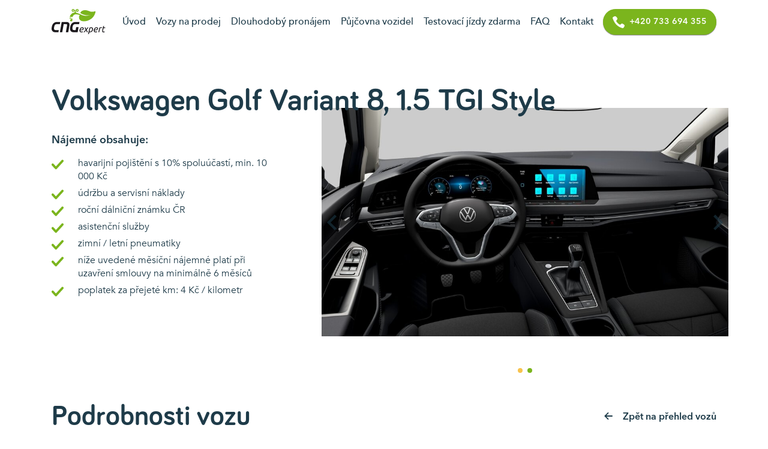

--- FILE ---
content_type: text/html; charset=UTF-8
request_url: https://cngexpert.cz/dlouhodoby-pronajem/volkswagen-golf-variant-8-1,5-tgi-style.html
body_size: 4946
content:
<!DOCTYPE html>
<html lang="cs" class="pronajem-detail fade fade-in xanimate-loading">
<head>
    <meta charset="utf-8">
    <meta name="viewport" content="width=device-width,minimum-scale=1.0">
    <title>CNG Expert | Flexibilní pronájem a půjčovna užitkových vozů</title>
    <link rel="stylesheet" href="/assets/site/css/vendor.80df2dab.css">
    <link rel="stylesheet" href="/assets/site/css/main.e4f549ca.css">
    <script>!function(){"use strict";function e(e){return e.match(/\.([^\.\?]+)(?:\?.*)?$/)[1]}function n(e,n){if("css"===n){var t=document.createElement("style");document.head.appendChild(t),t.textContent=e}else document.head.insertAdjacentHTML("beforeend",e)}window.loadFile=function(t){if(!window.addEventListener)return!1;var a=new XMLHttpRequest;a.addEventListener("load",function(){n(a.responseText,e(t))}),a.open("GET",t),a.send()}}();</script>
    <script>
        loadFile('/assets/site/img/icons.c1b0fa30.svg');
    </script>
    <script>!function(){'use strict';var d=document,c=d.documentElement.classList;if(d.referrer===''||d.referrer===d.location.href||performance.navigation.type>0)c.remove('fade-in');window.addEventListener('popstate',function(){c.remove('fade-out')})}();</script>
    <script src="/assets/site/js/lib/mq.genie.min.f02f818b.js"></script>
    
    <base href="https://cngexpert.cz/" />

    <link rel="apple-touch-icon" sizes="180x180" href="/assets/site/favicon/apple-touch-icon.png">
    <link rel="icon" type="image/png" sizes="32x32" href="/assets/site/favicon/favicon-32x32.png">
    <link rel="icon" type="image/png" sizes="16x16" href="/assets/site/favicon/favicon-16x16.png">
    <link rel="manifest" href="/assets/site/favicon/site.webmanifest">
    <link rel="mask-icon" href="/assets/site/favicon/safari-pinned-tab.svg" color="#7cb529">
    <link rel="shortcut icon" href="/assets/site/favicon/favicon.ico">
    <meta name="msapplication-TileColor" content="#ffffff">
    <meta name="msapplication-config" content="/assets/site/favicon/browserconfig.xml">
    <meta name="theme-color" content="#ffffff">



<!-- Google Tag Manager -->
<script>(function(w,d,s,l,i){w[l]=w[l]||[];w[l].push({'gtm.start':
new Date().getTime(),event:'gtm.js'});var f=d.getElementsByTagName(s)[0],
j=d.createElement(s),dl=l!='dataLayer'?'&l='+l:'';j.async=true;j.src=
'https://www.googletagmanager.com/gtm.js?id='+i+dl;f.parentNode.insertBefore(j,f);
})(window,document,'script','dataLayer','GTM-W65Q2VN');</script>
<!-- End Google Tag Manager -->

</head>
<body>
<!-- Google Tag Manager (noscript) -->
<noscript><iframe src="https://www.googletagmanager.com/ns.html?id=GTM-5RQT2MJ"
height="0" width="0" style="display:none;visibility:hidden"></iframe></noscript>
<!-- End Google Tag Manager (noscript) -->


<header class="l-header j-header">
    <div class="l-header__wrapper o-wrapper">
        <h1 class="l-header__logo j-header__logo">
            <a href="."><img src="/assets/site/img/logo-cng-expert.svg" alt=""></a>
        </h1>
        <div class="l-header__main">
<nav class="l-header__nav j-header__nav">
    <div class="l-header__link j-header__link"><a href=".#domu">Úvod</a></div>
    <div class="l-header__link j-header__link"><a href="vozy-na-prodej/">Vozy na prodej</a></div>
    <div class="l-header__link j-header__link"><a href="dlouhodoby-pronajem/">Dlouhodobý pronájem</a></div>
    <div class="l-header__link j-header__link"><a href="pujcovna-vozidel/">Půjčovna vozidel</a></div>
    <div class="l-header__link j-header__link"><a href="testovaci-jizdy.html">Testovací jízdy zdarma</a></div>
    <div class="l-header__link j-header__link"><a href="faq-casto-kladene-dotazy.html">FAQ</a></div>
    <div class="l-header__link j-header__link"><a href="kontakt.html">Kontakt</a></div>
</nav>
            <div class="l-header__tel">
                <a href="https://api.whatsapp.com/send?phone=420733694355"><svg><use xlink:href="#whatsapp"></use></svg></a>
                
                <a href="tel:+420733694355"><svg><use xlink:href="#phone"></use></svg><span>+420 733 694 355</span></a>
                
            </div>
            <div class="l-header__switch">
                <button class="l-header__open j-header__open"><svg><use xlink:href="#menu"></use></svg></button>
                <button class="l-header__close j-header__close"><svg><use xlink:href="#close"></use></svg></button>
            </div>
        </div>
        <div class="l-header__back"></div>
    </div>
</header>

<script>!function(){if(window.location.hash)document.querySelector('.j-header').classList.add('is-active');}();</script>

<main class="l-main">

    
    <section id="domu" class="s-vuz-intro c-section j-scroll-anchor" data-page-title="Volkswagen Golf Variant 8, 1.5 TGI Style | CNG Expert" data-scroll-offset="32">
    <div class="s-vuz-intro__wrapper c-top-wrapper o-wrapper">

        <div class="s-vuz-intro__slideshow c-slideshow j-slideshow" data-controls="true" data-indicator="true" data-delay="5000">
            <div class="c-slideshow__content j-slideshow__content">
                <img class="c-slideshow__item j-slideshow__item j-mouse-detect is-active" srcset="/assets/image-cache/media/images/vozy/cng-vozy/G83.63052289.jpg 1184w, /assets/image-cache/media/images/vozy/cng-vozy/G83.a11821e2.jpg 1185w" alt="" data-fallback="/assets/image-cache/media/images/vozy/cng-vozy/G83.2d351603.jpg">
                <img class="c-slideshow__item j-slideshow__item j-mouse-detect" srcset="/assets/image-cache/media/images/vozy/cng-vozy/G82.63052289.jpg 1184w, /assets/image-cache/media/images/vozy/cng-vozy/G82.a11821e2.jpg 1185w" alt="" data-fallback="/assets/image-cache/media/images/vozy/cng-vozy/G82.2d351603.jpg">
                
            </div>
        </div>

        <h2 class="s-vuz-intro__heading">
            Volkswagen Golf Variant 8, 1.5 TGI Style
            <div class="s-vuz-intro__back"><a href="dlouhodoby-pronajem/"><svg><use xlink:href="#arrow-right"></use></svg> Zpět na přehled vozů</a></div>
        </h2>

        <div class="s-vuz-intro__text">
            <h4>Nájemné obsahuje:</h4>

<ul>
	<li>havarijní pojištění s 10% spoluúčastí, min. 10 000 Kč</li>
	<li>údržbu&nbsp;a servisní náklady</li>
	<li>roční dálniční známku ČR</li>
	<li>asistenční služby</li>
	<li>zimní / letní pneumatiky</li>
	<li>níže uvedené&nbsp;měsíční nájemné platí při uzavření smlouvy na minimálně 6 měsíců</li>
	<li>poplatek za přejeté km: 4&nbsp;Kč / kilometr</li>
</ul>

        </div>

    </div>
</section>
    
    <section id="podrobnosti" class="s-vuz-specs c-section j-scroll-anchor" data-page-title="Podrobnosti vozu | CNG Expert" data-scroll-offset="0">
    <div class="s-vuz-specs__wrapper o-wrapper">

        <h2 class="s-vuz-specs__heading">
            Podrobnosti vozu
            <div class="s-vuz-specs__back"><a href="dlouhodoby-pronajem/"><svg><use xlink:href="#arrow-right"></use></svg> Zpět na přehled vozů</a></div>
        </h2>

        <div class="s-vuz-specs__specs c-specs">
            <div class="c-specs__column c-specs__column--prices">
                <h3 class="c-specs__title">Ceník</h3>
                <div class="c-specs__items">
                    <div class="c-specs__item">
                        <div>10 000 km/rok</div>
                        <div>10 900,-</div>
                    </div>
                    <div class="c-specs__item">
                        <div>20 000 km/rok</div>
                        <div>12 900,-</div>
                    </div>
                    <div class="c-specs__item">
                        <div>30 000 km/rok</div>
                        <div>14 900,-</div>
                    </div>
                    <div class="c-specs__item">
                        <div>40 000 km/rok</div>
                        <div>16 900,-</div>
                    </div>
                    <div class="c-specs__item">
                        <div>50 000 km/rok</div>
                        <div>18 900,-</div>
                    </div>
                </div>
                <div class="c-specs__note">Uvedené ceny jsou bez DPH.</div>
            </div>
            <div class="c-specs__column">
                <h3 class="c-specs__title">Podrobnosti vozu</h3>
                <div class="c-specs__items">
                    <div class="c-specs__item">
                        <div>Tovární značka:</div>
                        <div>Volkswagen</div>
                    </div>
                    <div class="c-specs__item">
                        <div>Model:</div>
                        <div>Golf Variant 8 1,5 TGI DSG Style</div>
                    </div>
                    <div class="c-specs__item">
                        <div>Objem motoru:</div>
                        <div>1498 ccm</div>
                    </div>
                    <div class="c-specs__item">
                        <div>Barva vozu:</div>
                        <div>metalický lak</div>
                    </div>
                    <div class="c-specs__item">
                        <div>Výkon kW/k:</div>
                        <div>96/130</div>
                    </div>
                    <div class="c-specs__item">
                        <div>Převodovka:</div>
                        <div>Manuální</div>
                    </div>
                    <div class="c-specs__item">
                        <div>Dojezd na CNG:</div>
                        <div>až 420 km</div>
                    </div>
                    <div class="c-specs__item">
                        <div>Dojezd na benzín:</div>
                        <div>až 180 km</div>
                    </div>
                </div>
            </div>
            <div class="c-specs__column">
                <h3 class="c-specs__title">Zvláštní výbava</h3>
                <div class="c-specs__items">
                    <div class="c-specs__item"><div>LED světlomety</div></div><div class="c-specs__item"><div>Vyhřívaná přední sedadla</div></div><div class="c-specs__item"><div>HF Bluetooth</div></div><div class="c-specs__item"><div>Adaptivní tempomat</div></div><div class="c-specs__item"><div>Metalický lak</div></div><div class="c-specs__item"><div>parkovací senzory</div></div>
                </div>
            </div>
        </div>

    </div>
</section>
    
    <section id="formular" class="s-vuz-form c-section j-scroll-anchor" data-page-title="Kontaktní formulář | CNG Expert" data-scroll-offset="0">
    
    <div class="s-vuz-form__wrapper o-wrapper j-form" action="" method="POST">

        
        <h2 class="s-vuz-form__heading">Kontaktní formulář</h2>
        

        <div class="s-vuz-form__split">
            <div class="s-vuz-form__left">
                <div class="s-vuz-form__interest">
                    <h3>Máte zájem o vůz z naší nabídky?</h3>
                    <p>Zavolejte nám na <a href="tel:+420733694355">+420&nbsp;733 694 355</a>, nebo napište e-mail na <a href="mailto:info@cngexpert.cz">info@cngexpert.cz</a>.</p>
                    <p>Vyplňte své <strong>jméno</strong>, <strong>příjmení</strong> a <strong>e-mail</strong> nebo <strong>telefon</strong> a&nbsp;my se vám co nejdříve ozveme.</p>
                </div>
                
            </div>
            <div class="s-vuz-form__right">
                <div class="s-vuz-form__tel c-links">
                    
                    <div class="c-links__wrapper">
        
        <div class="c-links__tel">
            <a href="tel:+420733694355"><svg><use xlink:href="#phone"></use></svg><span>+420 733 694 355</span></a>
            <div>Kontaktujte nás mezi 7–18 hod.</div>
        </div>
        
                    </div>

                </div>




                
                <form class="s-vuz-form__form c-form" action="dlouhodoby-pronajem/volkswagen-golf-variant-8-1,5-tgi-style.html#formular" method="post">
                    <div class="c-form__inputs">
                        <input type="text" id="name" name="name" placeholder="Vaše jméno *" required value="">
                        <div class="c-combo-box j-combo-box" tabindex="-1">
                            <input type="text" placeholder="Zájem o službu *" autocomplete="none" value="">
                            <input type="hidden" id="service" name="service" required value="">
                            <div class="c-combo-box__options j-combo-box__options">
                                <div class="c-combo-box__option j-combo-box__option" data-value="Krátkodobý pronájem"><span>Krátkodobý pronájem</span></div>
                                <div class="c-combo-box__option j-combo-box__option" data-value="Dlouhodobý pronájem"><span>Dlouhodobý pronájem</span></div>
                                <div class="c-combo-box__option j-combo-box__option" data-value="Individuální řešení"><span>Individuální řešení</span></div>
                            </div>
                        </div>
                        <input type="email" id="e-mail" name="e-mail" placeholder="E-mail *" required value="">
                        <input type="text" id="phone" name="phone" placeholder="Telefon *" required value="">
                    </div>
                    <div class="c-form__textarea">
                        <textarea name="message" placeholder="Potřebujete nám něco sdělit. Použijte toto pole." value=""></textarea>
                    </div>
                    <div class="c-form__checkbox">
                        <input name="consent[]" value="Ano" type="checkbox" required  >
                        <div>Souhlasím se <a href="gdpr" target="_blank">zpracováním dat</a></div>
                        <input type="hidden" name="consent[]" value="" />
                    </div>
                    <div class="c-form__button">
                        <button type="submit">Odeslat <svg><use xlink:href="#arrow-right"></use></svg></button>
                    </div>
                    <input type="hidden" name="nospam" value="" />
                </form>


            </div>
        </div>

    </div>

</section>


</main>

<footer id="kontakt" class="l-footer c-section j-scroll-anchor" data-page-title="Kontakt | CNG Expert">

    <div class="l-footer__background c-section__background">
        <img src="/assets/site/img/bg-blob.svg" alt="">
    </div>

    <div class="l-footer__wrapper o-wrapper">

        
        <h2 class="l-footer__heading j-animate a-kontakt" data-animate="~text|self|chain|kontakt|0|.15">Kontakt</h2>
        <div class="l-footer__contact c-contact j-animate a-kontakt" data-animate="~text|children|>*|chain|kontakt|1|.45|.15">
            <div class="c-contact__office">
                <h4>Autoexpert spol. s r.o.</h4>
                <div>
                    Dukelských hrdinů 330<br>
                    411 55 Terezín
                </div>
                <div class="c-contact__social">
                                        <a href="https://www.facebook.com/cngexpert/"><svg><use xlink:href="#facebook"></use></svg></a>
                    <a href="https://www.linkedin.com/company/11544445/"><svg><use xlink:href="#linkedin"></use></svg></a>
                    <a href="https://api.whatsapp.com/send?phone=420733694355"><svg><use xlink:href="#whatsapp"></use></svg></a>
                </div>
            </div>
            <div class="c-contact__invoice">
                <h4>Fakturační adresa:</h4>
                <div>
                    Autoexpert spol. s r.o.<br>
                    Světova 523/1<br>
                    180 00 Praha 8
                </div>
            </div>
            <div class="c-contact__links c-links">
                
    <div class="c-links__wrapper">
        
        <div class="c-links__tel">
            <a href="tel:+420733694355"><svg><use xlink:href="#phone"></use></svg><span>+420 733 694 355</span></a>
            <div>Kontaktujte nás mezi 7–18 hod.</div>
        </div>
        
        
        <div class="c-links__email">
            <a href="mailto:info@cngexpert.cz"><svg><use xlink:href="#email"></use></svg><span>info@cngexpert.cz</span></a>
        </div>
        
    </div>

            </div>
            <div class="c-contact__projects">
                <h4>Provozujeme také:</h4>
                <div class="c-contact__project"><a href="https://simplecar.cz/"><img src="/assets/site/img/logo-simplecar.svg" alt=""></a></div>
            </div>
        </div>
        <div class="l-footer__sites">
    
            
            <div class="l-footer__site c-site j-animate a-kontakt" data-animate="~text|self|chain|kontakt|2|.75">
                
                <h4 class="c-site__title">Pronájem vozidel</h4>
                <div class="c-site__info">
                    <div class="c-site__links">
                        <a href="tel:+420733694355"><svg><use xlink:href="#phone"></use></svg><span>+420&nbsp;733 694 355</span></a><br>
                        <a href="mailto:ales.prokop@simplecar.cz"><svg><use xlink:href="#email"></use></svg><span>ales.prokop@simplecar.cz</span></a>
                    </div>
                    <div class="c-site__person">
                        <svg><use xlink:href="#person"></use></svg><span>Aleš Prokop</span>
                    </div>
                </div>
                
            </div>
            
            
            
            
                <div class="l-footer__separator j-animate a-kontakt" data-animate="s=0;o=1;d=.2|self|chain|kontakt|99|.3"></div>
            

            
            <div class="l-footer__site c-site j-animate a-kontakt" data-animate="~text|self|chain|kontakt|3|.3">
                
                <h4 class="c-site__title">Prodej vozidel</h4>
                <div class="c-site__info">
                    <div class="c-site__links">
                        <a href="tel:+420605294353"><svg><use xlink:href="#phone"></use></svg><span>+420&nbsp;605 294 353</span></a><br>
                        <a href="mailto:info@cngexpert.cz"><svg><use xlink:href="#email"></use></svg><span>info@cngexpert.cz</span></a>
                    </div>
                    <div class="c-site__person">
                        <svg><use xlink:href="#person"></use></svg><span>Petr Tichý</span>
                    </div>
                </div>
                
            </div>
            
            
            
            
                
            

            
            <div class="l-footer__site c-site j-animate a-kontakt" data-animate="~text|self|chain|kontakt|4|.3">
                
                <h4 class="c-site__title">Servis vozidel</h4>
                <div class="c-site__info">
                    <div class="c-site__links">
                        <a href="tel:+420605294352"><svg><use xlink:href="#phone"></use></svg><span>+420&nbsp;605 294 352</span></a><br>
                        <a href="mailto:info@cngexpert.cz"><svg><use xlink:href="#email"></use></svg><span>info@cngexpert.cz</span></a>
                    </div>
                    <div class="c-site__person">
                        <svg><use xlink:href="#person"></use></svg><span>Michaela Hnátová</span>
                    </div>
                </div>
                
            </div>
            
            
            
            
                
            
        </div>
        

        <div class="l-footer__info">Autoexpert spol. s r.o. vznikla v roce 1994, sídlo má v Praze 8 v ulici Světova 523/1. IČ má 61326585 a DIČ CZ61326585. Firma je zapsaná u Městského soudu v Praze.</div>
        <div class="l-footer__credits">
            <div class="l-footer__copyright">
                Copyright © Autoexpert spol. s r.o., 2019 - 2025
                <span class="l-footer__dash">–</span>
                <div class="l-footer__break"></div>
                Foto © Volkswagen
                <span class="l-footer__dash">–</span>
                <a target="_blank" href="https://forms.gle/Jsumhc8dVZ9BmPtHA">Whistleblowing</a>
                  <span class="l-footer__dash">–</span>
                <a  href="zaruka-elektromobilita.html">Záruka Elektromobilita</a>
            </div>
            <div class="l-footer__webmaster">
                design &amp; správa by <a href="http://www.mediaform.cz/?ref=simplecar"><img src="/assets/site/img/logo-mediaform.svg" alt="mediaform"></a>
            </div>
        </div>
    </div>
</footer>

<div class="c-top-button c-link-button j-top-button" data-anchor-id="kontakt" data-anchor-offset="0">
    <a href="#domu"><button>Nahoru</button></a>
</div>



<div class="c-mq j-mq"></div>
<div class="c-lightbox j-lightbox"></div>

<script>!function(){'use strict';if(!window.Symbol){var s=document.createElement('script');s.onload=function(){window.polyfillsLoaded=true;if(window.loadMain)window.loadMain()};s.src='/assets/site/js/polyfill.bundle.10a328e8.js';document.body.appendChild(s)}}();</script>


<script src="/assets/site/js/vendor.bundle.18075ef6.js"></script>
<script src="/assets/site/js/main.bundle.b3d5dc90.js"></script>

</body>
</html>


--- FILE ---
content_type: text/css
request_url: https://cngexpert.cz/assets/site/css/main.e4f549ca.css
body_size: 20095
content:
*{border:0;-webkit-box-sizing:border-box;box-sizing:border-box;margin:0;outline:0;padding:0;background-repeat:no-repeat}:after,:before{-webkit-box-sizing:inherit;box-sizing:inherit}article,aside,details,figcaption,figure,footer,header,main,menu,nav,section,summary{display:block}audio,canvas,progress,video{display:inline-block}audio:not([controls]){display:none;height:0}progress{vertical-align:baseline}[hidden],template{display:none}html{font-family:sans-serif;-ms-text-size-adjust:100%;-webkit-text-size-adjust:100%}ol,ul{list-style-type:none}li{display:block}svg:not(:root){overflow:hidden}use{pointer-events:none}[tabindex],a,button,label{background-color:transparent;-webkit-tap-highlight-color:transparent}h1,h2,h3,h4,h5,h6{font-size:inherit;font-weight:400}abbr[title]{border-bottom:none;text-decoration:underline;-webkit-text-decoration:underline dotted;text-decoration:underline dotted}b,strong,th{font-weight:700}hr{-webkit-box-sizing:content-box;box-sizing:content-box;height:0;overflow:visible}mark{background:0 0;color:inherit}code,kbd,pre,samp{font-family:monospace,monospace;font-size:1em}pre{white-space:pre-wrap}q{quotes:'\201C' '\201D' '\2018' '\2019'}small{font-size:.875em}sub,sup{font-size:75%;line-height:0;position:relative;vertical-align:baseline}sup{top:-.5em}sub{bottom:-.25em}address,dfn,em,i{font-style:normal;color:inherit}button,input,select,textarea{display:block;font:inherit;color:inherit;line-height:inherit;background:0 0}button,input,select{overflow:visible}::-webkit-input-placeholder{color:inherit}::-moz-placeholder{color:inherit;opacity:1}:-ms-input-placeholder{color:inherit}legend+*{-webkit-margin-top-collapse:separate}button,select{text-transform:none}[type=button],[type=checkbox],[type=radio],[type=reset],[type=submit],button,label{cursor:pointer}[disabled]{cursor:default}input,textarea{-webkit-appearance:none}[type=reset],[type=submit],button,html [type=button]{-webkit-appearance:button}[type=search]{-moz-appearance:textfield;-webkit-appearance:textfield;appearance:textfield}input[type=search]::-webkit-search-cancel-button,input[type=search]::-webkit-search-decoration{-webkit-appearance:none}button::-moz-focus-inner,input::-moz-focus-inner{border:0;padding:0}textarea{overflow:auto}input::-ms-clear{display:none}input[type=number]{-moz-appearance:textfield;-webkit-appearance:textfield;appearance:textfield}input[type=number]::-webkit-inner-spin-button,input[type=number]::-webkit-outer-spin-button{-webkit-appearance:none}select{-moz-appearance:none;-webkit-appearance:none;appearance:none}select::-ms-expand{display:none}select::-ms-value{background:0 0;color:inherit}select:-moz-focusring{color:transparent;text-shadow:0 0 0 #000}table{border-collapse:collapse;border-spacing:0}img{display:block;max-width:100%}_:-ms-input-placeholder,:root *{-ms-flex:0 1 auto;flex:0 1 auto}@font-face{font-family:"Avenir Next";src:url(/assets/site/fonts/AvenirNext400.woff) format("woff");font-weight:400}@font-face{font-family:"Avenir Next";src:url(/assets/site/fonts/AvenirNext500.woff) format("woff");font-weight:500}@font-face{font-family:"Avenir Next";src:url(/assets/site/fonts/AvenirNext600.woff) format("woff");font-weight:700}@font-face{font-family:Bariol;src:url(/assets/site/fonts/Bariol700.woff) format("woff");font-weight:400}html{-webkit-box-sizing:border-box;box-sizing:border-box}*,:after,:before{-webkit-box-sizing:inherit;box-sizing:inherit}body{font-size:18px;margin:0;overflow:hidden;background-color:#fff;color:#1e3b49;font-family:"Avenir Next","Helvetica Neue",Helvetica,"Segoe UI",Roboto,Arial,sans-serif;font-weight:400;line-height:1.5}@media (max-width:1170px){body{font-size:17px}}@media (max-width:900px){body{font-size:16px}}@media (max-width:480px){body{font-size:15px}}.prodej-detail-enhanced body{overflow:visible}.kontakt body{min-height:100vh;overflow:hidden}p+p{margin-top:8px}strong{font-weight:700}em{font-style:italic}img{display:block}.e-bullet-list,ul:not([class]){padding-top:0;padding-bottom:0}.e-bullet-list>:nth-child(n+2),ul:not([class])>:nth-child(n+2){margin-top:8px}.e-bullet-list li,ul:not([class]) li{padding-left:44px}.e-bullet-list li:before,ul:not([class]) li:before{width:20px;height:17px;content:'';float:left;margin-left:-44px;margin-top:.33em;background-image:url("data:image/svg+xml;charset=utf8,%3Csvg width='20' height='17' xmlns='http://www.w3.org/2000/svg'%3E%3Cpath d='M.53 7.2C.177 7.592 0 8.07 0 8.633s.177 1.041.53 1.435l5.334 5.797c.354.394.792.59 1.315.59.51 0 .94-.196 1.294-.59L19.449 3.893c.367-.394.551-.87.551-1.429s-.184-1.031-.551-1.417c-.368-.393-.805-.59-1.31-.59-.506 0-.942.197-1.31.59L7.18 11.592 3.15 7.199c-.367-.393-.804-.59-1.31-.59-.505 0-.941.197-1.309.59z' fill='%237bb51d' fill-rule='evenodd'/%3E%3C/svg%3E")}.e-button,.l-header__tel a,button:not([class]),button[class=''],button[class=disabled]{position:relative;background-color:#7bb51d;-webkit-transition:background-color .25s;transition:background-color .25s;color:#fff;font-size:14px;display:inline-block;height:55px;padding-left:30px;padding-right:52px;border-radius:26px;font-weight:700;text-align:center;-webkit-box-shadow:0 1px 1px rgba(0,0,0,.5);box-shadow:0 1px 1px rgba(0,0,0,.5);-webkit-transition:background-color .2s;transition:background-color .2s}.e-button:focus,.e-button:hover,.l-header__tel a:focus,.l-header__tel a:hover,button:focus:not([class]),button:focus[class=''],button:focus[class=disabled],button:hover:not([class]),button:hover[class=''],button:hover[class=disabled]{background-color:#b0d377}@media (max-width:1170px){.e-button,.l-header__tel a,button:not([class]),button[class=''],button[class=disabled]{font-size:14px}}@media (max-width:900px){.e-button,.l-header__tel a,button:not([class]),button[class=''],button[class=disabled]{font-size:13px}}@media (max-width:480px){.e-button,.l-header__tel a,button:not([class]),button[class=''],button[class=disabled]{font-size:12px}}.e-button svg,.l-header__tel a svg,button:not([class]) svg,button[class=''] svg,button[class=disabled] svg{position:absolute;top:20px;bottom:auto;left:auto;right:20px}.e-button:active,.l-header__tel a:active,button:active:not([class]),button:active[class=''],button:active[class=disabled]{-webkit-transform:translateY(1px);transform:translateY(1px);-webkit-box-shadow:none;box-shadow:none}@media (max-width:480px){.e-button,.l-header__tel a,button:not([class]),button[class=''],button[class=disabled]{height:49px;padding-right:48px}.e-button svg,.l-header__tel a svg,button:not([class]) svg,button[class=''] svg,button[class=disabled] svg{position:absolute;top:18px;bottom:auto;left:auto;right:18px}}.e-icon,svg:not([class]){width:1em;height:1em;fill:currentcolor}.e-input,input:not([class]),input[class=''],input[class=error]{border:2px solid #7bb51d}.e-input[type=email],.e-input[type=number],.e-input[type=password],.e-input[type=search],.e-input[type=tel],.e-input[type=text],input[type=email]:not([class]),input[type=email][class=''],input[type=email][class=error],input[type=number]:not([class]),input[type=number][class=''],input[type=number][class=error],input[type=password]:not([class]),input[type=password][class=''],input[type=password][class=error],input[type=search]:not([class]),input[type=search][class=''],input[type=search][class=error],input[type=tel]:not([class]),input[type=tel][class=''],input[type=tel][class=error],input[type=text]:not([class]),input[type=text][class=''],input[type=text][class=error]{padding-left:32px;padding-right:32px;font-size:14px;display:block;height:55px;border-radius:28px;font-weight:700;-webkit-transition:background-color .25s;transition:background-color .25s}@media (max-width:1170px){.e-input[type=email],.e-input[type=number],.e-input[type=password],.e-input[type=search],.e-input[type=tel],.e-input[type=text],input[type=email]:not([class]),input[type=email][class=''],input[type=email][class=error],input[type=number]:not([class]),input[type=number][class=''],input[type=number][class=error],input[type=password]:not([class]),input[type=password][class=''],input[type=password][class=error],input[type=search]:not([class]),input[type=search][class=''],input[type=search][class=error],input[type=tel]:not([class]),input[type=tel][class=''],input[type=tel][class=error],input[type=text]:not([class]),input[type=text][class=''],input[type=text][class=error]{font-size:14px}}@media (max-width:900px){.e-input[type=email],.e-input[type=number],.e-input[type=password],.e-input[type=search],.e-input[type=tel],.e-input[type=text],input[type=email]:not([class]),input[type=email][class=''],input[type=email][class=error],input[type=number]:not([class]),input[type=number][class=''],input[type=number][class=error],input[type=password]:not([class]),input[type=password][class=''],input[type=password][class=error],input[type=search]:not([class]),input[type=search][class=''],input[type=search][class=error],input[type=tel]:not([class]),input[type=tel][class=''],input[type=tel][class=error],input[type=text]:not([class]),input[type=text][class=''],input[type=text][class=error]{font-size:13px}}@media (max-width:480px){.e-input[type=email],.e-input[type=number],.e-input[type=password],.e-input[type=search],.e-input[type=tel],.e-input[type=text],input[type=email]:not([class]),input[type=email][class=''],input[type=email][class=error],input[type=number]:not([class]),input[type=number][class=''],input[type=number][class=error],input[type=password]:not([class]),input[type=password][class=''],input[type=password][class=error],input[type=search]:not([class]),input[type=search][class=''],input[type=search][class=error],input[type=tel]:not([class]),input[type=tel][class=''],input[type=tel][class=error],input[type=text]:not([class]),input[type=text][class=''],input[type=text][class=error]{font-size:12px}}.e-input[type=email]:focus,.e-input[type=number]:focus,.e-input[type=password]:focus,.e-input[type=search]:focus,.e-input[type=tel]:focus,.e-input[type=text]:focus,input[type=email]:focus:not([class]),input[type=email]:focus[class=''],input[type=email]:focus[class=error],input[type=number]:focus:not([class]),input[type=number]:focus[class=''],input[type=number]:focus[class=error],input[type=password]:focus:not([class]),input[type=password]:focus[class=''],input[type=password]:focus[class=error],input[type=search]:focus:not([class]),input[type=search]:focus[class=''],input[type=search]:focus[class=error],input[type=tel]:focus:not([class]),input[type=tel]:focus[class=''],input[type=tel]:focus[class=error],input[type=text]:focus:not([class]),input[type=text]:focus[class=''],input[type=text]:focus[class=error]{background-color:rgba(123,181,29,.1)}@media (max-width:480px){.e-input[type=email],.e-input[type=number],.e-input[type=password],.e-input[type=search],.e-input[type=tel],.e-input[type=text],input[type=email]:not([class]),input[type=email][class=''],input[type=email][class=error],input[type=number]:not([class]),input[type=number][class=''],input[type=number][class=error],input[type=password]:not([class]),input[type=password][class=''],input[type=password][class=error],input[type=search]:not([class]),input[type=search][class=''],input[type=search][class=error],input[type=tel]:not([class]),input[type=tel][class=''],input[type=tel][class=error],input[type=text]:not([class]),input[type=text][class=''],input[type=text][class=error]{height:49px}}.e-input[type=checkbox],input[type=checkbox]:not([class]),input[type=checkbox][class=''],input[type=checkbox][class=error]{width:22px;height:22px;-webkit-appearance:none;-moz-appearance:none;appearance:none;border-radius:11px;-webkit-transition:background-color .25s;transition:background-color .25s}.e-input[type=checkbox]:checked,input[type=checkbox]:checked:not([class]),input[type=checkbox]:checked[class=''],input[type=checkbox]:checked[class=error]{background-image:url("data:image/svg+xml;charset=utf8,%3Csvg width='13' height='10' xmlns='http://www.w3.org/2000/svg'%3E%3Cpath d='M.326 4.214A1.306 1.306 0 000 5.111c0 .351.109.65.326.896L3.61 9.631c.217.246.487.369.809.369.313 0 .579-.123.796-.369l6.754-7.483c.227-.246.34-.544.34-.893 0-.35-.113-.645-.34-.886A1.06 1.06 0 0011.162 0c-.31 0-.58.123-.806.369l-5.938 6.59-2.48-2.745a1.06 1.06 0 00-.806-.369c-.31 0-.58.123-.806.369z' fill='%231E3B49' fill-rule='evenodd'/%3E%3C/svg%3E");background-position:3px 5px;background-repeat:no-repeat}.e-input.error,input.error:not([class]),input.error[class=''],input.error[class=error]{background-color:rgba(208,2,27,.24);border:2px solid #d0021b}.e-link,a:not([class]){color:#1e3b49;-webkit-transition:color .25s;transition:color .25s;position:relative;text-decoration:none;font-weight:700}.e-link:focus,.e-link:hover,a:focus:not([class]),a:hover:not([class]){color:#1e3b49}.e-link:after,a:not([class]):after{position:absolute;top:auto;bottom:0;left:0;right:0;content:'';background-color:#7bb51d;height:2px;z-index:-1}.e-link:focus:after,.e-link:hover:after,a:not([class]):focus:after,a:not([class]):hover:after{display:none}.e-numbered-list{display:-webkit-box;display:-ms-flexbox;display:flex;-webkit-box-orient:vertical;-webkit-box-direction:normal;-ms-flex-direction:column;flex-direction:column;-ms-flex-wrap:wrap;flex-wrap:wrap;counter-reset:my-counter}.e-numbered-list li{padding-left:2em;line-height:1.5}.e-numbered-list li:before{width:1.5em;height:1.5em;content:counter(my-counter);float:left;margin-top:.1em;margin-left:-2.35em;padding-top:.25em;padding-right:.05em;color:#fff;border-radius:.75em;font-size:.85em;text-align:center;counter-increment:my-counter}.e-textarea,textarea:not([class]){padding-left:32px;padding-right:32px;padding-top:18px;padding-bottom:18px;font-size:14px;display:block;height:179px;border:2px solid #7bb51d;border-radius:28px;font-weight:700;-webkit-transition:background-color .25s;transition:background-color .25s}.e-textarea>:nth-child(1),textarea:not([class])>:nth-child(1){margin-top:0}@media (max-width:1170px){.e-textarea,textarea:not([class]){font-size:14px}}@media (max-width:900px){.e-textarea,textarea:not([class]){font-size:13px}}@media (max-width:480px){.e-textarea,textarea:not([class]){font-size:12px}}.e-textarea:focus,textarea:focus:not([class]){background-color:rgba(123,181,29,.1)}@media (max-width:480px){.e-textarea,textarea:not([class]){height:140px}}.animate-loading .j-animate{opacity:0}.fade{-webkit-animation-duration:.4s;animation-duration:.4s;-webkit-animation-timing-function:ease;animation-timing-function:ease;-webkit-animation-fill-mode:forwards;animation-fill-mode:forwards}.fade-in{-webkit-animation-name:fadeIn;animation-name:fadeIn}.fade-out{-webkit-animation-name:fadeOut;animation-name:fadeOut}@-webkit-keyframes fadeIn{from{opacity:0}to{opacity:1}}@keyframes fadeIn{from{opacity:0}to{opacity:1}}@-webkit-keyframes fadeOut{from{opacity:1}to{opacity:0}}@keyframes fadeOut{from{opacity:1}to{opacity:0}}.c-calc__price,.o-h2,h2{font-size:48px;font-family:Bariol,"Helvetica Neue",Helvetica,"Segoe UI",Roboto,Arial,sans-serif;line-height:1.2}@media (max-width:1170px){.c-calc__price,.o-h2,h2{font-size:44px}}@media (max-width:900px){.c-calc__price,.o-h2,h2{font-size:40px}}@media (max-width:480px){.c-calc__price,.o-h2,h2{font-size:38px}}.c-car-list__price2>:nth-child(1),.c-car-list__price>:nth-child(1),.c-modal__heading,.c-offer__confirm,.o-h3,.s-hp-intro__green1,.s-hp-vyhody__button button,h3{font-size:32px;font-family:Bariol,"Helvetica Neue",Helvetica,"Segoe UI",Roboto,Arial,sans-serif;line-height:1.2}@media (max-width:1170px){.c-car-list__price2>:nth-child(1),.c-car-list__price>:nth-child(1),.c-modal__heading,.c-offer__confirm,.o-h3,.s-hp-intro__green1,.s-hp-vyhody__button button,h3{font-size:30px}}@media (max-width:900px){.c-car-list__price2>:nth-child(1),.c-car-list__price>:nth-child(1),.c-modal__heading,.c-offer__confirm,.o-h3,.s-hp-intro__green1,.s-hp-vyhody__button button,h3{font-size:28px}}@media (max-width:480px){.c-car-list__price2>:nth-child(1),.c-car-list__price>:nth-child(1),.c-modal__heading,.c-offer__confirm,.o-h3,.s-hp-intro__green1,.s-hp-vyhody__button button,h3{font-size:26px}}.o-h4,.s-hp-intro__subheading,h4{font-size:22px;font-family:Bariol,"Helvetica Neue",Helvetica,"Segoe UI",Roboto,Arial,sans-serif;line-height:1.2}@media (max-width:1170px){.o-h4,.s-hp-intro__subheading,h4{font-size:21px}}@media (max-width:900px){.o-h4,.s-hp-intro__subheading,h4{font-size:19px}}@media (max-width:480px){.o-h4,.s-hp-intro__subheading,h4{font-size:18px}}.o-hide{display:none!important}.o-highlight{color:#7bb51d}.o-no-scroll{position:fixed}.o-no-scroll body{position:fixed;width:100%}.o-regular{font-weight:400!important}.o-underline{text-decoration:underline;-webkit-text-decoration-color:#1e3b49;text-decoration-color:#1e3b49}.o-wrapper{width:1148px;margin-left:auto;margin-right:auto;padding-left:20px;padding-right:20px}@media (max-width:1170px){.o-wrapper{width:100%}}@media (max-width:480px){.o-wrapper{padding-left:4vw;padding-right:4vw}}.c-accordion__body{height:0;overflow:hidden;-webkit-transition:height .5s;transition:height .5s}.c-book__wrapper{padding-top:64px}.c-book__wrapper>:nth-child(1){margin-top:0}.c-book__wrapper>:nth-child(2){margin-top:21px}.c-book__wrapper>:nth-child(3){margin-top:32px}.c-book__wrapper>:nth-child(4){margin-top:48px}@media (max-width:480px){.c-book__wrapper{padding-top:48px}.c-book__wrapper>:nth-child(1){margin-top:0}}.c-book__heading{color:#7bb51d}.c-book__split{display:-webkit-box;display:-ms-flexbox;display:flex;-webkit-box-orient:horizontal;-webkit-box-direction:normal;-ms-flex-direction:row;flex-direction:row;-ms-flex-wrap:nowrap;flex-wrap:nowrap;-webkit-box-pack:justify;-ms-flex-pack:justify;justify-content:space-between;-webkit-box-align:stretch;-ms-flex-align:stretch;align-items:stretch;padding-top:28px;border-top:1px dashed #7bb51d}.c-book__split>:nth-child(1){margin-top:0}@media (max-width:1100px){.c-book__split{display:block}.c-book__split>:nth-child(1){margin-top:0}.c-book__split>:nth-child(2){margin-top:56px}}.c-book__left{width:450px}.c-book__left>:nth-child(1){margin-top:0}.c-book__left>:nth-child(2){margin-top:32px}@media (min-width:901px) and (max-width:1100px){.c-book__left{display:-webkit-box;display:-ms-flexbox;display:flex;-webkit-box-orient:vertical;-webkit-box-direction:normal;-ms-flex-direction:column;flex-direction:column;-ms-flex-wrap:wrap;flex-wrap:wrap;-webkit-box-pack:start;-ms-flex-pack:start;justify-content:flex-start;-webkit-box-align:start;-ms-flex-align:start;align-items:flex-start;max-height:520px;width:auto}}@media all and (min-width:901px) and (max-width:1100px) and (-ms-high-contrast:none),(min-width:901px) and (max-width:1100px) and (-ms-high-contrast:active){.c-book__left{height:520px}}@media (max-width:900px){.c-book__left{margin-left:auto;margin-right:auto;width:auto}}.c-book__info{padding-bottom:32px;-webkit-column-break-inside:avoid;break-inside:avoid;page-break-inside:avoid;border-bottom:1px dashed #7bb51d}.c-book__info>:nth-child(1){margin-top:0}.c-book__info>:nth-child(2){margin-top:18px}.c-book__info>:nth-child(3){margin-top:18px}.c-book__info>:nth-child(4){margin-top:32px}.c-book__info>:nth-child(5){margin-top:24px}.c-book__left[data-multicar=true] .c-book__info{padding-bottom:32px}.c-book__left[data-multicar=true] .c-book__info>:nth-child(1){margin-top:0}.c-book__left[data-multicar=true] .c-book__info>:nth-child(2){margin-top:18px}.c-book__left[data-multicar=true] .c-book__info>:nth-child(3){margin-top:18px}.c-book__left[data-multicar=true] .c-book__info>:nth-child(4){margin-top:18px}.c-book__left[data-multicar=true] .c-book__info>:nth-child(5){margin-top:32px}.c-book__left[data-multicar=true] .c-book__info>:nth-child(6){margin-top:24px}@media (min-width:901px) and (max-width:1100px){.c-book__info{padding-bottom:40px;border-bottom:none;border-right:1px dashed #7bb51d}.c-book__info>:nth-child(1){margin-top:0}}.c-book__notes{padding-top:24px;padding-bottom:32px;border-bottom:1px dashed #7bb51d}.c-book__notes>:nth-child(1){margin-top:0}@media (min-width:901px) and (max-width:1100px){.c-book__notes{padding-left:30px;padding-top:80px;padding-bottom:26px;max-width:calc(100vw - 580px)}.c-book__notes>:nth-child(1){margin-top:0}}.c-book__calc{padding-top:32px;padding-bottom:0}.c-book__calc>:nth-child(1){margin-top:0}@media (min-width:901px) and (max-width:1100px){.c-book__calc{padding-left:30px;padding-top:24px;max-width:calc(100vw - 580px)}.c-book__calc>:nth-child(1){margin-top:0}}.c-book__right{width:544px}.c-book__right>:nth-child(1){margin-top:0}.c-book__right>:nth-child(2){margin-top:32px}@media (max-width:1100px){.c-book__right{margin-left:auto;margin-right:auto}}@media (max-width:600px){.c-book__right{width:auto}}.c-book__contact{max-width:100%}.c-book__contact>:nth-child(n+2){margin-top:36px}@media (max-width:600px){.c-book__contact .c-form__inputs,.c-book__contact .c-form__textarea,.c-book__contact input{margin-top:18px!important;margin-bottom:0!important}}.c-book__submit{padding-bottom:8px}.c-book__submit>:nth-child(1){margin-top:0}.c-book__submit>:nth-child(2){margin-top:24px}.c-calc{text-align:center}.c-calc>:nth-child(1){margin-top:0}.c-calc>:nth-child(2){margin-top:8px}.c-calc>:nth-child(3){margin-top:-3px}.c-calc>:nth-child(4){margin-top:12px}.c-calc__vat{font-size:16px}@media (max-width:1170px){.c-calc__vat{font-size:16px}}@media (max-width:900px){.c-calc__vat{font-size:15px}}@media (max-width:480px){.c-calc__vat{font-size:14px}}.c-calc__note{font-size:16px}@media (max-width:1170px){.c-calc__note{font-size:16px}}@media (max-width:900px){.c-calc__note{font-size:15px}}@media (max-width:480px){.c-calc__note{font-size:14px}}.c-car-grid{padding-top:0;padding-bottom:0}.c-car-grid>:nth-child(1){margin-top:0}.c-car-grid>:nth-child(2){margin-top:28px}.c-car-grid__filter{display:-webkit-box;display:-ms-flexbox;display:flex;-webkit-box-orient:horizontal;-webkit-box-direction:normal;-ms-flex-direction:row;flex-direction:row;-ms-flex-wrap:wrap;flex-wrap:wrap;-webkit-box-pack:center;-ms-flex-pack:center;justify-content:center;-webkit-box-align:stretch;-ms-flex-align:stretch;align-items:stretch;margin-bottom:-18px;margin-right:-24px}.c-car-grid__filter>*{margin-bottom:18px;margin-right:24px}.c-car-grid__filter a:after{display:none}.c-car-grid__filter button{background-color:#7bb51d;-webkit-transition:background-color .25s;transition:background-color .25s;height:43px;padding-right:30px}.c-car-grid__filter button:focus,.c-car-grid__filter button:hover{background-color:#b0d377}.c-car-grid__items{display:-webkit-box;display:-ms-flexbox;display:flex;-ms-flex-wrap:wrap;flex-wrap:wrap;-webkit-box-pack:start;-ms-flex-pack:start;justify-content:flex-start}.c-car-grid__items>*{-ms-flex-preferred-size:33.33333%;flex-basis:33.33333%}@media (max-width:900px){.c-car-grid__items>*{-ms-flex-preferred-size:50%;flex-basis:50%}}@media (max-width:480px){.c-car-grid__items>*{-ms-flex-preferred-size:100%;flex-basis:100%}}.c-car-grid__item{position:relative}.c-car-grid__item:after{position:absolute;top:0;bottom:0;left:0;right:0;content:'';position:static;display:block;min-height:290px;padding-bottom:85%}@media (max-width:900px){.c-car-grid__item:after{min-height:260px}}@media (max-width:480px){.c-car-grid__item:after{padding-bottom:calc(45vw + 145px)}.pujcovna-master .c-car-grid__item:after{padding-bottom:calc(50vw + 160px)}}.c-car-grid__background{position:absolute;top:0;bottom:0;left:0;right:0;-webkit-transition:-webkit-transform .5s,-webkit-box-shadow .25s;transition:-webkit-transform .5s,-webkit-box-shadow .25s;transition:transform .5s,box-shadow .25s;transition:transform .5s,box-shadow .25s,-webkit-transform .5s,-webkit-box-shadow .25s}.c-car-grid__item:hover .c-car-grid__background{-webkit-box-shadow:0 0 16px rgba(0,0,0,.26);box-shadow:0 0 16px rgba(0,0,0,.26)}@media (min-width:481px){.c-car-grid__item:hover .c-car-grid__background{-webkit-transform:scale(1.03);transform:scale(1.03)}}.c-car-grid__content{display:-webkit-box;display:-ms-flexbox;display:flex;-webkit-box-orient:vertical;-webkit-box-direction:normal;-ms-flex-direction:column;flex-direction:column;-ms-flex-wrap:nowrap;flex-wrap:nowrap;-webkit-box-pack:start;-ms-flex-pack:start;justify-content:flex-start;-webkit-box-align:center;-ms-flex-align:center;align-items:center;position:absolute;top:0;bottom:0;left:0;right:0;padding-top:40px;padding-bottom:40px}.c-car-grid__content>:nth-child(1){margin-top:0}.c-car-grid__content>:nth-child(2){margin-top:14px}.c-car-grid__content>:nth-child(3){margin-top:24px}.pujcovna-master .c-car-grid__content>:nth-child(1){margin-top:0}.pujcovna-master .c-car-grid__content>:nth-child(2){margin-top:2px}.pujcovna-master .c-car-grid__content>:nth-child(3){margin-top:2px}.pujcovna-master .c-car-grid__content>:nth-child(4){margin-top:6px}@media (max-width:480px){.c-car-grid__content{padding-top:30px;padding-bottom:30px}.c-car-grid__content>:nth-child(1){margin-top:0}}.c-car-grid__title{-webkit-box-flex:1;-ms-flex-positive:1;flex-grow:1;-ms-flex-negative:0;flex-shrink:0;text-align:center;-webkit-transition:-webkit-transform .5s;transition:-webkit-transform .5s;transition:transform .5s;transition:transform .5s,-webkit-transform .5s}.pujcovna-master .c-car-grid__title{text-transform:uppercase}@media (min-width:481px){.c-car-grid__item:hover .c-car-grid__title{-webkit-transform:translateY(-12px);transform:translateY(-12px)}}@media (max-width:480px){.c-car-grid__title{-webkit-box-flex:0;-ms-flex-positive:0;flex-grow:0;padding-bottom:1vw;font-size:22px}}.c-car-grid__price{color:#7bb51d;font-size:16px;font-family:Bariol,"Helvetica Neue",Helvetica,"Segoe UI",Roboto,Arial,sans-serif;-webkit-transition:-webkit-transform .5s;transition:-webkit-transform .5s;transition:transform .5s;transition:transform .5s,-webkit-transform .5s}@media (max-width:1170px){.c-car-grid__price{font-size:16px}}@media (max-width:900px){.c-car-grid__price{font-size:15px}}@media (max-width:480px){.c-car-grid__price{font-size:14px}}@media (min-width:481px){.c-car-grid__item:hover .c-car-grid__price{-webkit-transform:translateY(-9px);transform:translateY(-9px)}}.c-car-grid__image{position:relative;-ms-flex-preferred-size:70%;flex-basis:70%;width:100%;-webkit-transform:scale(1.001);transform:scale(1.001);opacity:1;-webkit-transition:opacity .5s,-webkit-transform .5s;transition:opacity .5s,-webkit-transform .5s;transition:transform .5s,opacity .5s;transition:transform .5s,opacity .5s,-webkit-transform .5s}.c-car-grid__image img{position:absolute;top:0;bottom:0;left:0;right:0;margin-left:auto;margin-right:auto;margin-top:auto;margin-bottom:auto;max-width:100%;max-height:100%}@media (min-width:481px){.c-car-grid__item:hover .c-car-grid__image{-webkit-transform:scale(1.12);transform:scale(1.12);opacity:.5}}@media (max-width:480px){.c-car-grid__image{-webkit-box-flex:1;-ms-flex-positive:1;flex-grow:1;-webkit-transform:none;transform:none}}.c-car-grid__size{position:absolute;top:0;bottom:auto;left:auto;right:15%;width:38px;height:38px;padding-top:.12em;background-color:#f7c34e;color:#fff;z-index:0;border-radius:50%;font-family:Bariol,"Helvetica Neue",Helvetica,"Segoe UI",Roboto,Arial,sans-serif;font-size:32px;text-align:center;line-height:1}.c-car-grid__size>:nth-child(1){margin-top:0}.c-car-grid__claim{position:absolute;top:auto;bottom:3px;left:0;right:0;text-align:center}.c-car-grid__claim>span{padding-left:14px;padding-right:14px;padding-top:3px;padding-bottom:3px;background-color:#7bb51d;color:#fff;font-size:14px;display:inline-block;height:28px;-webkit-transform:rotate(-5deg);transform:rotate(-5deg);z-index:0;border-radius:14px;font-weight:700}.c-car-grid__claim>span>:nth-child(1){margin-top:0}@media (max-width:1170px){.c-car-grid__claim>span{font-size:14px}}@media (max-width:900px){.c-car-grid__claim>span{font-size:13px}}@media (max-width:480px){.c-car-grid__claim>span{font-size:12px}}.vozy-a-ceny .c-car-grid__claim{bottom:-15px}.c-car-grid__badge{position:absolute;top:auto;bottom:-16px;left:auto;right:15%}.c-car-grid__badge svg{width:31px;height:38px}.c-car-grid__icons{padding-left:0;padding-right:0;-ms-flex-negative:0;flex-shrink:0;height:24px;z-index:1;-webkit-transition:-webkit-transform .5s;transition:-webkit-transform .5s;transition:transform .5s;transition:transform .5s,-webkit-transform .5s}.c-car-grid__icons>:nth-child(n+2){margin-left:3px}.c-car-grid__icons svg{width:24px;height:24px}@media (min-width:481px){.c-car-grid__item:hover .c-car-grid__icons{-webkit-transform:translateY(12px);transform:translateY(12px)}}.c-car-grid__overlay{display:-webkit-box;display:-ms-flexbox;display:flex;-webkit-box-orient:vertical;-webkit-box-direction:normal;-ms-flex-direction:column;flex-direction:column;-ms-flex-wrap:nowrap;flex-wrap:nowrap;-webkit-box-pack:center;-ms-flex-pack:center;justify-content:center;-webkit-box-align:center;-ms-flex-align:center;align-items:center;position:absolute;top:0;bottom:0;left:0;right:0;opacity:0;-webkit-transition:opacity .5s;transition:opacity .5s}.c-car-grid__overlay>:nth-child(1){margin-top:0}.c-car-grid__overlay>:nth-child(2){margin-top:16px}.c-car-grid__item:hover .c-car-grid__overlay{opacity:1}.c-car-grid__button{z-index:1}@media (max-width:480px){.c-car-grid__button{display:none}}.c-car-grid__button button{width:165px}.c-car-grid__button:nth-child(2) button{background-color:#f7c34e;-webkit-transition:background-color .25s;transition:background-color .25s;color:#1e3b49}.c-car-grid__button:nth-child(2) button:focus,.c-car-grid__button:nth-child(2) button:hover{background-color:#fadb95}.c-car-grid__overlay-link{position:absolute;top:0;bottom:0;left:0;right:0;z-index:0}.c-car-list{padding-top:0}.c-car-list>:nth-child(1){margin-top:0}.c-car-list>:nth-child(2){margin-top:44px}.prodej-master-alt .c-car-list{padding-bottom:64px}.prodej-master-alt .c-car-list>:nth-child(1){margin-top:0}.c-car-list__filter{display:-webkit-box;display:-ms-flexbox;display:flex;-webkit-box-orient:horizontal;-webkit-box-direction:normal;-ms-flex-direction:row;flex-direction:row;-ms-flex-wrap:wrap;flex-wrap:wrap;-webkit-box-pack:center;-ms-flex-pack:center;justify-content:center;-webkit-box-align:stretch;-ms-flex-align:stretch;align-items:stretch;margin-bottom:-18px;margin-right:-24px}.c-car-list__filter>*{margin-bottom:18px;margin-right:24px}.c-car-list__filter a:after{display:none}.c-car-list__filter a button{background-color:#7bb51d;-webkit-transition:background-color .25s;transition:background-color .25s;height:43px;padding-right:30px}.c-car-list__filter a button:focus,.c-car-list__filter a button:hover{background-color:#b0d377}.c-car-list__combo input[type=text]{width:170px}.c-car-list__submit button{width:146px;margin-left:8px}.c-car-list__item{position:relative;display:block;border-bottom:1px solid #eee}.c-car-list__item:before{position:absolute;top:0;bottom:0;left:0;right:0;content:'';-webkit-box-shadow:0 0 16px rgba(0,0,0,.26);box-shadow:0 0 16px rgba(0,0,0,.26);opacity:0;-webkit-transition:opacity .25s;transition:opacity .25s}.c-car-list__item:hover:before{opacity:1}.c-car-list__content{display:-webkit-box;display:-ms-flexbox;display:flex;-webkit-box-orient:horizontal;-webkit-box-direction:normal;-ms-flex-direction:row;flex-direction:row;-ms-flex-wrap:nowrap;flex-wrap:nowrap;-webkit-box-pack:start;-ms-flex-pack:start;justify-content:flex-start;-webkit-box-align:stretch;-ms-flex-align:stretch;align-items:stretch;padding-left:32px;padding-right:30px;padding-top:24px;padding-bottom:30px}.c-car-list__content>:nth-child(2){margin-left:56px}.c-car-list__content>:nth-child(3){margin-left:56px}.c-car-list__content>:nth-child(1){margin-top:0}@media (max-width:1100px){.c-car-list__content>:nth-child(2){margin-left:40px}.c-car-list__content>:nth-child(3){margin-left:24px}}@media (max-width:900px){.c-car-list__content{padding-left:24px;padding-right:24px;-ms-flex-wrap:wrap;flex-wrap:wrap}.c-car-list__content>:nth-child(1){-webkit-box-ordinal-group:3;-ms-flex-order:2;order:2}.c-car-list__content>:nth-child(2){-webkit-box-ordinal-group:2;-ms-flex-order:1;order:1}.c-car-list__content>:nth-child(3){-webkit-box-ordinal-group:4;-ms-flex-order:3;order:3}.c-car-list__content>:nth-child(2){margin-left:0}}@media (max-width:440px){.c-car-list__content{padding-left:16px;padding-right:16px;padding-top:20px;padding-bottom:20px}.c-car-list__content>:nth-child(3){margin-left:12px}.c-car-list__content>:nth-child(1){margin-top:0}}.c-car-list__image{position:relative;overflow:hidden}.c-car-list__image img{-webkit-transition:-webkit-transform .25s;transition:-webkit-transform .25s;transition:transform .25s;transition:transform .25s,-webkit-transform .25s}.c-car-list__item:hover .c-car-list__image img{-webkit-transform:scale(1.03);transform:scale(1.03)}@media (min-width:901px){.c-car-list__image img{width:235px}}@media (max-width:900px){.c-car-list__image img{height:120px}}@media (max-width:440px){.c-car-list__image img{height:85px}}.c-car-list__image-overlay{position:absolute;top:0;bottom:0;left:0;right:0;background-color:rgba(255,255,255,.4);opacity:0;-webkit-transition:opacity .25s;transition:opacity .25s}.c-car-list__image-overlay svg{position:absolute;top:0;bottom:0;left:0;right:0;margin-left:auto;margin-right:auto;margin-top:auto;margin-bottom:auto;width:64px;height:64px}.c-car-list__item:hover .c-car-list__image-overlay{opacity:1}.c-car-list__center{-webkit-box-flex:1;-ms-flex-positive:1;flex-grow:1}.c-car-list__center>:nth-child(1){margin-top:0}.c-car-list__center>:nth-child(2){margin-top:22px}@media (max-width:900px){.c-car-list__center{-ms-flex-preferred-size:100%;flex-basis:100%;margin-bottom:16px}}.c-car-list__title a{color:#1e3b49;-webkit-transition:color .25s;transition:color .25s}.c-car-list__title a:after{display:none}.c-car-list__item:hover .c-car-list__title a{color:#7bb51d;text-decoration:underline}.c-car-list__info{display:-webkit-box;display:-ms-flexbox;display:flex;-webkit-box-orient:horizontal;-webkit-box-direction:normal;-ms-flex-direction:row;flex-direction:row;-ms-flex-wrap:nowrap;flex-wrap:nowrap;-webkit-box-pack:justify;-ms-flex-pack:justify;justify-content:space-between;-webkit-box-align:stretch;-ms-flex-align:stretch;align-items:stretch;font-size:16px;width:100%;text-align:center}@media (max-width:1170px){.c-car-list__info{font-size:16px}}@media (max-width:900px){.c-car-list__info{font-size:15px}}@media (max-width:480px){.c-car-list__info{font-size:14px}}.c-car-list__info>div{padding-left:6px;padding-right:6px}.c-car-list__info svg{width:24px;height:24px}@media (min-width:641px) and (max-width:900px){.c-car-list__info{display:-webkit-box;display:-ms-flexbox;display:flex;-webkit-box-orient:horizontal;-webkit-box-direction:normal;-ms-flex-direction:row;flex-direction:row;-ms-flex-wrap:nowrap;flex-wrap:nowrap;-ms-flex-pack:distribute;justify-content:space-around;-webkit-box-align:stretch;-ms-flex-align:stretch;align-items:stretch}}@media (max-width:440px){.c-car-list__info{display:-webkit-box;display:-ms-flexbox;display:flex;-webkit-box-orient:horizontal;-webkit-box-direction:normal;-ms-flex-direction:row;flex-direction:row;-ms-flex-wrap:wrap;flex-wrap:wrap;-webkit-box-pack:center;-ms-flex-pack:center;justify-content:center;-webkit-box-align:stretch;-ms-flex-align:stretch;align-items:stretch;margin-bottom:-10px;margin-right:-10px}.c-car-list__info>*{margin-bottom:10px;margin-right:10px}.c-car-list__info>div{padding-left:0;padding-right:0;-ms-flex-preferred-size:26%;flex-basis:26%}}.c-car-list__right>:nth-child(1){margin-top:0}.c-car-list__right>:nth-child(2){margin-top:20px}@media (max-width:900px){.c-car-list__right{display:-webkit-box;display:-ms-flexbox;display:flex;-webkit-box-orient:horizontal;-webkit-box-direction:normal;-ms-flex-direction:row;flex-direction:row;-ms-flex-wrap:nowrap;flex-wrap:nowrap;-webkit-box-pack:justify;-ms-flex-pack:justify;justify-content:space-between;-webkit-box-align:center;-ms-flex-align:center;align-items:center;-webkit-box-flex:1;-ms-flex-positive:1;flex-grow:1}.c-car-list__right>:nth-child(1){-webkit-box-ordinal-group:3;-ms-flex-order:2;order:2}.c-car-list__right>:nth-child(2){-webkit-box-ordinal-group:2;-ms-flex-order:1;order:1}.c-car-list__right>:nth-child(1){margin-top:0}.c-car-list__right>:nth-child(2){margin-top:0}}@media (max-width:600px){.c-car-list__right{display:-webkit-box;display:-ms-flexbox;display:flex;-webkit-box-orient:vertical;-webkit-box-direction:normal;-ms-flex-direction:column;flex-direction:column;-ms-flex-wrap:nowrap;flex-wrap:nowrap;-webkit-box-pack:start;-ms-flex-pack:start;justify-content:flex-start;-webkit-box-align:end;-ms-flex-align:end;align-items:flex-end}}.c-car-list__button{opacity:0;text-align:center;-webkit-transition:opacity .25s;transition:opacity .25s}.c-car-list__item:hover .c-car-list__button{opacity:1}@media (max-width:900px){.c-car-list__button{-ms-flex-item-align:end;align-self:flex-end;margin-left:24px}}@media (max-width:600px){.c-car-list__button{margin-left:0}}@media (max-width:440px){.c-car-list__button{display:none}}.c-car-list__price{text-align:center}.c-car-list__price>:nth-child(2){font-size:12px}@media (max-width:1170px){.c-car-list__price>:nth-child(2){font-size:12px}}@media (max-width:900px){.c-car-list__price>:nth-child(2){font-size:11px}}@media (max-width:480px){.c-car-list__price>:nth-child(2){font-size:10px}}.c-car-list__price>:nth-child(3){color:#7bb51d;font-size:16px;margin-top:7px}@media (max-width:1170px){.c-car-list__price>:nth-child(3){font-size:16px}}@media (max-width:900px){.c-car-list__price>:nth-child(3){font-size:15px}}@media (max-width:480px){.c-car-list__price>:nth-child(3){font-size:14px}}@media (max-width:900px){.c-car-list__price{display:-webkit-box;display:-ms-flexbox;display:flex;-webkit-box-orient:vertical;-webkit-box-direction:normal;-ms-flex-direction:column;flex-direction:column;-ms-flex-wrap:nowrap;flex-wrap:nowrap;-webkit-box-pack:center;-ms-flex-pack:center;justify-content:center;-webkit-box-align:stretch;-ms-flex-align:stretch;align-items:stretch;height:120px}}@media (min-width:441px) and (max-width:600px){.c-car-list__price{margin-bottom:16px}}@media (max-width:440px){.c-car-list__price{height:85px}}.c-car-list__overlay{position:absolute;top:0;bottom:0;left:0;right:0}.c-car-list__items2{display:-webkit-box;display:-ms-flexbox;display:flex;-webkit-box-orient:horizontal;-webkit-box-direction:normal;-ms-flex-direction:row;flex-direction:row;-ms-flex-wrap:wrap;flex-wrap:wrap;-webkit-box-pack:start;-ms-flex-pack:start;justify-content:flex-start;-webkit-box-align:stretch;-ms-flex-align:stretch;align-items:stretch;margin-bottom:-14px}.c-car-list__items2>*{-ms-flex-preferred-size:calc(33.33333% - 9.33333px);flex-basis:calc(33.33333% - 9.33333px)}.c-car-list__items2>:nth-child(n){margin-right:14px}.c-car-list__items2>:nth-child(3n){margin-right:0}.c-car-list__items2>:after{content:'';display:block;margin-bottom:14px}@media (max-width:1170px){.c-car-list__items2>*{-ms-flex-preferred-size:calc(50% - 7px);flex-basis:calc(50% - 7px)}.c-car-list__items2>:nth-child(n){margin-right:14px}.c-car-list__items2>:nth-child(2n){margin-right:0}.c-car-list__items2>:after{content:'';display:block;margin-bottom:14px}}@media (max-width:440px){.c-car-list__items2>*{-ms-flex-preferred-size:calc(100% - 0px);flex-basis:calc(100% - 0px)}.c-car-list__items2>:nth-child(n){margin-right:14px}.c-car-list__items2>:nth-child(1n){margin-right:0}.c-car-list__items2>:after{content:'';display:block;margin-bottom:14px}}.c-car-list__content2{position:relative;display:-webkit-box;display:-ms-flexbox;display:flex;-webkit-box-orient:vertical;-webkit-box-direction:normal;-ms-flex-direction:column;flex-direction:column;-ms-flex-wrap:nowrap;flex-wrap:nowrap;-webkit-box-pack:start;-ms-flex-pack:start;justify-content:flex-start;-webkit-box-align:stretch;-ms-flex-align:stretch;align-items:stretch;height:calc(100% - 14px)}.c-car-list__content2:before{position:absolute;top:0;bottom:0;left:0;right:0;content:'';-webkit-box-shadow:0 0 16px rgba(0,0,0,.26);box-shadow:0 0 16px rgba(0,0,0,.26);opacity:0;-webkit-transition:opacity .25s;transition:opacity .25s}.c-car-list__content2:hover:before{opacity:1}.c-car-list__image2{position:relative;display:block;overflow:hidden}.c-car-list__image2 img{width:100%;-webkit-transition:-webkit-transform .25s;transition:-webkit-transform .25s;transition:transform .25s;transition:transform .25s,-webkit-transform .25s}.c-car-list__content2:hover .c-car-list__image2 img{-webkit-transform:scale(1.03);transform:scale(1.03)}@media (min-width:1171px){.c-car-list__image2{height:240px}}.c-car-list__image-overlay2{position:absolute;top:0;bottom:0;left:0;right:0;background-color:rgba(255,255,255,.4);opacity:0;-webkit-transition:opacity .25s;transition:opacity .25s}.c-car-list__image-overlay2 svg{position:absolute;top:0;bottom:0;left:0;right:0;margin-left:auto;margin-right:auto;margin-top:auto;margin-bottom:auto;width:64px;height:64px}.c-car-list__content2:hover .c-car-list__image-overlay2{opacity:1}.c-car-list__center2{display:-webkit-box;display:-ms-flexbox;display:flex;-webkit-box-orient:vertical;-webkit-box-direction:normal;-ms-flex-direction:column;flex-direction:column;-ms-flex-wrap:nowrap;flex-wrap:nowrap;-webkit-box-pack:start;-ms-flex-pack:start;justify-content:flex-start;-webkit-box-align:stretch;-ms-flex-align:stretch;align-items:stretch;padding-left:10px;padding-right:10px;padding-top:16px;padding-bottom:12px;-webkit-box-flex:1;-ms-flex-positive:1;flex-grow:1}.c-car-list__center2>:nth-child(1){margin-top:0}.c-car-list__center2>:nth-child(2){margin-top:12px}.c-car-list__title2{font-size:22px;-webkit-box-flex:1;-ms-flex-positive:1;flex-grow:1;text-align:center}@media (max-width:1170px){.c-car-list__title2{font-size:21px}}@media (max-width:900px){.c-car-list__title2{font-size:19px}}@media (max-width:480px){.c-car-list__title2{font-size:18px}}.c-car-list__title2 a{color:#1e3b49;-webkit-transition:color .25s;transition:color .25s}.c-car-list__title2 a:after{display:none}.c-car-list__content2:hover .c-car-list__title2 a{color:#7bb51d;text-decoration:underline}.c-car-list__info2{display:-webkit-box;display:-ms-flexbox;display:flex;-webkit-box-orient:horizontal;-webkit-box-direction:normal;-ms-flex-direction:row;flex-direction:row;-ms-flex-wrap:nowrap;flex-wrap:nowrap;-webkit-box-pack:justify;-ms-flex-pack:justify;justify-content:space-between;-webkit-box-align:stretch;-ms-flex-align:stretch;align-items:stretch;font-size:12px;width:100%;text-align:center}@media (max-width:1170px){.c-car-list__info2{font-size:12px}}@media (max-width:900px){.c-car-list__info2{font-size:11px}}@media (max-width:480px){.c-car-list__info2{font-size:10px}}.c-car-list__info2>div{padding-left:4px;padding-right:4px}.c-car-list__info2 svg{width:16px;height:16px}@media (min-width:441px) and (max-width:600px){.c-car-list__info2{display:-webkit-box;display:-ms-flexbox;display:flex;-webkit-box-orient:horizontal;-webkit-box-direction:normal;-ms-flex-direction:row;flex-direction:row;-ms-flex-wrap:wrap;flex-wrap:wrap;-webkit-box-pack:center;-ms-flex-pack:center;justify-content:center;-webkit-box-align:stretch;-ms-flex-align:stretch;align-items:stretch;margin-bottom:-4px;margin-right:-4px}.c-car-list__info2>*{margin-bottom:4px;margin-right:4px}.c-car-list__info2>div{padding-left:0;padding-right:0;-ms-flex-preferred-size:26%;flex-basis:26%}}.c-car-list__right2{display:-webkit-box;display:-ms-flexbox;display:flex;-webkit-box-orient:horizontal;-webkit-box-direction:normal;-ms-flex-direction:row;flex-direction:row;-ms-flex-wrap:nowrap;flex-wrap:nowrap;-webkit-box-pack:justify;-ms-flex-pack:justify;justify-content:space-between;-webkit-box-align:center;-ms-flex-align:center;align-items:center;padding-left:16px;padding-right:16px;padding-bottom:16px}.c-car-list__right2>:nth-child(1){-webkit-box-ordinal-group:3;-ms-flex-order:2;order:2}.c-car-list__right2>:nth-child(2){-webkit-box-ordinal-group:2;-ms-flex-order:1;order:1}.c-car-list__right2>:nth-child(1){margin-top:0}@media (max-width:760px){.c-car-list__right2{display:block}}.c-car-list__button2{margin-left:18px}.c-car-list__button2 button{background-color:#1e3b49;width:146px;padding-left:24px}.c-car-list__content2:hover .c-car-list__button2 button{background-color:#7bb51d}@media (max-width:760px){.c-car-list__button2{display:none}}.c-car-list__price2{text-align:center;line-height:1.25}.c-car-list__price2>:nth-child(2){font-size:12px}@media (max-width:1170px){.c-car-list__price2>:nth-child(2){font-size:12px}}@media (max-width:900px){.c-car-list__price2>:nth-child(2){font-size:11px}}@media (max-width:480px){.c-car-list__price2>:nth-child(2){font-size:10px}}.c-car-list__price2>:nth-child(3){color:#7bb51d;font-size:16px;margin-top:7px}@media (max-width:1170px){.c-car-list__price2>:nth-child(3){font-size:16px}}@media (max-width:900px){.c-car-list__price2>:nth-child(3){font-size:15px}}@media (max-width:480px){.c-car-list__price2>:nth-child(3){font-size:14px}}@media (max-width:760px){.c-car-list__price2{margin-left:auto;margin-right:auto}}.c-car-list__overlay2{position:absolute;top:0;bottom:0;left:0;right:0}.c-combo-box{position:relative;background-image:url("data:image/svg+xml;charset=utf8,%3Csvg xmlns='http://www.w3.org/2000/svg' width='16' height='11'%3E%3Cpath fill='%237bb51d' fill-rule='evenodd' d='M12.1.688L8.7 4.026a1 1 0 01-1.4 0L3.9.688a1 1 0 00-1.4 0L.725 2.43a1 1 0 000 1.427L7.3 10.312a1 1 0 001.402 0l6.573-6.456a1 1 0 000-1.427L13.5.69a1 1 0 00-1.402 0z'/%3E%3C/svg%3E");background-position-x:calc(100% - 22px);background-position-y:center;background-repeat:no-repeat}.c-combo-box input{cursor:pointer}.c-combo-box.is-active input{background-color:rgba(123,181,29,.1)}.c-combo-box--no-arrow{background:0 0}.c-combo-box__options{position:absolute;top:100%;bottom:auto;left:0;right:auto;padding-left:1px;padding-right:1px;padding-top:1px;padding-bottom:1px;background-color:#fff;color:#7bb51d;font-size:14px;display:none;width:calc(100% - 52px);margin-top:3px;margin-left:26px;margin-right:26px;z-index:1;border:1px solid #7bb51d;font-weight:700}.c-combo-box__options>:nth-child(1){margin-top:0}@media (max-width:1170px){.c-combo-box__options{font-size:14px}}@media (max-width:900px){.c-combo-box__options{font-size:13px}}@media (max-width:480px){.c-combo-box__options{font-size:12px}}.c-combo-box.is-active .c-combo-box__options{display:block}.c-combo-box__option{height:32px;cursor:pointer}.c-combo-box__option:hover{background-color:rgba(123,181,29,.6)}.c-combo-box__option a,.c-combo-box__option span{width:100%;height:100%;padding-left:6px;padding-right:6px;padding-top:8px;padding-bottom:8px;color:#1e3b49;-webkit-transition:color .25s;transition:color .25s;display:block;overflow:hidden;white-space:nowrap;text-overflow:ellipsis}.c-combo-box__option a>:nth-child(1),.c-combo-box__option span>:nth-child(1){margin-top:0}.c-combo-box__option a:focus,.c-combo-box__option a:hover,.c-combo-box__option span:focus,.c-combo-box__option span:hover{color:#1e3b49}.c-conditions{padding-top:0;padding-bottom:0}.c-conditions>:nth-child(1){margin-top:0}.c-conditions>:nth-child(2){margin-top:23px}.c-conditions>div{position:relative}.c-conditions>div>a{position:absolute;top:8px;bottom:auto;left:0;right:auto}.c-conditions>div>a:after{display:none}.c-conditions>div>a>svg{width:37px;height:41px}.c-conditions>div>p{padding-left:46px}.c-contact__office{padding-top:0;padding-bottom:0;-ms-flex-negative:0;flex-shrink:0;width:262px}.c-contact__office>:nth-child(1){margin-top:0}.c-contact__office>:nth-child(2){margin-top:5px}.c-contact__office>:nth-child(3){margin-top:12px}.c-contact__social{padding-left:0;padding-right:0}.c-contact__social>:nth-child(n+2){margin-left:3px}.c-contact__social a{color:#1e3b49;-webkit-transition:color .25s;transition:color .25s}.c-contact__social a:focus,.c-contact__social a:hover{color:#788992}.c-contact__social a:after{display:none}.c-contact__social a:last-child{color:#7bb51d;-webkit-transition:color .25s;transition:color .25s}.c-contact__social a:last-child:focus,.c-contact__social a:last-child:hover{color:#b0d377}.c-contact__social svg{width:24px;height:24px}.c-contact__invoice{padding-top:0;padding-bottom:0;-ms-flex-negative:0;flex-shrink:0;width:262px}.c-contact__invoice>:nth-child(1){margin-top:0}.c-contact__invoice>:nth-child(2){margin-top:5px}.c-contact__links{-webkit-box-flex:1;-ms-flex-positive:1;flex-grow:1}.c-contact__projects{padding-top:0;padding-bottom:0;padding-left:0;padding-right:0}.c-contact__projects>:nth-child(1){margin-top:0}.c-contact__projects>:nth-child(2){margin-top:13px}.c-contact__projects>:nth-child(3){margin-left:24px}.c-contact__project{display:inline-block}.c-datepicker input{cursor:pointer}.c-faq{padding-top:0;padding-bottom:0}.c-faq>:nth-child(n+2){margin-top:14px}.c-faq__item{position:relative;padding-left:40px}.c-faq__question{font-weight:700;cursor:pointer;-webkit-transition:color .25s;transition:color .25s}.c-faq__question:before{position:absolute;top:2px;bottom:auto;left:0;right:auto;content:'';width:24px;height:25px;background-image:url(/assets/site/img/faq-plus.svg)}.c-faq__question:after{position:absolute;top:2px;bottom:auto;left:0;right:auto;content:'';width:24px;height:25px;background-color:#fff;opacity:0;-webkit-transition:opacity .25s;transition:opacity .25s}.c-faq__item.is-active .c-faq__question:before{background-image:url("data:image/svg+xml;charset=utf8,%3Csvg width='24' height='25' xmlns='http://www.w3.org/2000/svg'%3E%3Cpath d='M12 .538a11.76 11.76 0 00-4.673.938 12.042 12.042 0 00-3.822 2.567A12.042 12.042 0 00.937 7.865 11.76 11.76 0 000 12.538c0 1.654.312 3.212.937 4.674a12.042 12.042 0 002.568 3.822A12.042 12.042 0 007.327 23.6a11.76 11.76 0 004.673.937 11.76 11.76 0 004.673-.937 12.042 12.042 0 003.822-2.567 12.042 12.042 0 002.568-3.822A11.76 11.76 0 0024 12.538a11.76 11.76 0 00-.937-4.673 12.042 12.042 0 00-2.568-3.822 12.042 12.042 0 00-3.822-2.567A11.76 11.76 0 0012 .538zm6 12.347c0 .25-.091.466-.274.649a.887.887 0 01-.65.274H6.924a.887.887 0 01-.649-.274.887.887 0 01-.274-.65v-.922c0-.25.091-.467.274-.65a.887.887 0 01.65-.274h10.153c.25 0 .466.092.649.275a.887.887 0 01.274.649v.923z' fill='%237bb51d' fill-rule='evenodd'/%3E%3C/svg%3E")}@media (min-width:481px){.c-faq__question:hover{color:rgba(30,59,73,.7)}.c-faq__question:hover:after{opacity:.25}}@media (max-width:480px){.c-faq__question{padding-top:4px;padding-bottom:4px;font-size:22px}.c-faq__question>:nth-child(1){margin-top:0}}@media (max-width:480px) and (max-width:1170px){.c-faq__question{font-size:21px}}@media (max-width:480px) and (max-width:900px){.c-faq__question{font-size:19px}}@media (max-width:480px) and (max-width:480px){.c-faq__question{font-size:18px}}@media (max-width:480px){.c-faq__question:after{content:none}.c-faq__question:before{top:6px}}.c-faq__text{font-size:16px;padding-top:8px}@media (max-width:1170px){.c-faq__text{font-size:16px}}@media (max-width:900px){.c-faq__text{font-size:15px}}@media (max-width:480px){.c-faq__text{font-size:14px}}.c-faq__text *+*{margin-top:8px}.c-form>:nth-child(1){margin-top:0}.c-form>:nth-child(2){margin-top:32px}.c-form>:nth-child(3){margin-top:24px}@media (max-width:600px){.c-form{width:100%}.c-form>:nth-child(1){margin-top:0}.c-form>:nth-child(2){margin-top:44px}}.c-form__inputs{display:-webkit-box;display:-ms-flexbox;display:flex;-webkit-box-orient:horizontal;-webkit-box-direction:normal;-ms-flex-direction:row;flex-direction:row;-ms-flex-wrap:wrap;flex-wrap:wrap;-webkit-box-pack:justify;-ms-flex-pack:justify;justify-content:space-between;-webkit-box-align:stretch;-ms-flex-align:stretch;align-items:stretch;margin-bottom:-18px;margin-right:0}.c-form__inputs>*{margin-bottom:18px;margin-right:0}.c-form__inputs input{width:262px}@media (max-width:600px){.c-form__inputs{display:block}.c-form__inputs input{width:100%}}.c-form__dummy{width:262px}@media (max-width:600px){.c-form__dummy{display:none}}.c-form__textarea textarea{width:100%}.c-form__line{display:-webkit-box;display:-ms-flexbox;display:flex;-webkit-box-orient:horizontal;-webkit-box-direction:normal;-ms-flex-direction:row;flex-direction:row;-ms-flex-wrap:nowrap;flex-wrap:nowrap;-webkit-box-pack:start;-ms-flex-pack:start;justify-content:flex-start;-webkit-box-align:center;-ms-flex-align:center;align-items:center;font-size:14px;width:520px;font-weight:700}.c-form__line>:nth-child(n+2){margin-left:7px}@media (max-width:1170px){.c-form__line{font-size:14px}}@media (max-width:900px){.c-form__line{font-size:13px}}@media (max-width:480px){.c-form__line{font-size:12px}}.c-form__line input{background-position:right 22px center;background-repeat:no-repeat}.c-form__line--car .c-combo-box{width:484px}.c-form__line--car .c-combo-box>input:nth-child(n){width:100%}.c-form__line--dates input{width:170px}.c-form__line--dates .c-datepicker input{background-image:url("data:image/svg+xml;charset=utf8,%3Csvg version='1.1' id='Layer_1' xmlns='http://www.w3.org/2000/svg' x='0' y='0' viewBox='0 0 16 15' xml:space='preserve'%3E%3Cstyle%3E.st0%7Bfill:%237bb51d%7D%3C/style%3E%3Cpath id='Fill-3' class='st0' d='M3.4 7.4h2.5V4.8H3.4z'/%3E%3Cpath id='Fill-5' class='st0' d='M6.7 7.4h2.6V4.8H6.7z'/%3E%3Cpath id='Fill-6' class='st0' d='M10.1 7.4h2.5V4.8h-2.5z'/%3E%3Cpath id='Fill-7' class='st0' d='M10.1 10.8h2.5V8.2h-2.5z'/%3E%3Cpath id='Fill-8' class='st0' d='M3.4 10.8h2.5V8.2H3.4z'/%3E%3Cpath id='Fill-9' class='st0' d='M6.7 10.8h2.6V8.2H6.7z'/%3E%3Cpath id='Fill-10' class='st0' d='M13.5 7.4H16V4.8h-2.5z'/%3E%3Cpath id='Fill-11' class='st0' d='M14.1.9V0h-.9v.9H2.8V0h-.9v.9H0v3h16v-3z'/%3E%3Cpath id='Fill-12' class='st0' d='M10.1 14.3h2.5v-2.6h-2.5z'/%3E%3Cpath id='Fill-13' class='st0' d='M0 7.4h2.5V4.8H0z'/%3E%3Cpath id='Fill-14' class='st0' d='M6.7 14.3h2.6v-2.6H6.7z'/%3E%3Cpath id='Fill-15' class='st0' d='M0 10.8h2.5V8.2H0z'/%3E%3Cpath id='Fill-16' class='st0' d='M0 14.3h2.5v-2.6H0z'/%3E%3Cpath id='Fill-17' class='st0' d='M3.4 14.3h2.5v-2.6H3.4z'/%3E%3Cpath id='Fill-18' class='st0' d='M13.5 14.3H16v-2.6h-2.5z'/%3E%3Cpath id='Fill-19' class='st0' d='M13.5 10.8H16V8.2h-2.5z'/%3E%3C/svg%3E");background-size:16px 16px}.c-form__line--times input{width:127px;background-image:url("data:image/svg+xml;charset=utf8,%3Csvg version='1.1' id='Layer_1' xmlns='http://www.w3.org/2000/svg' x='0' y='0' viewBox='0 0 16 16' xml:space='preserve'%3E%3Cstyle%3E.st0%7Bfill:%237bb51d%7D%3C/style%3E%3Cpath id='Fill-1' class='st0' d='M8 14c-3.3 0-6-2.7-6-6s2.7-6 6-6 6 2.7 6 6-2.7 6-6 6M8 0C3.6 0 0 3.6 0 8s3.6 8 8 8 8-3.6 8-8-3.6-8-8-8'/%3E%3Cpath id='Fill-4' class='st0' d='M10.5 8.4H7.6V5.5c0-.5-.4-1-1-1s-1 .4-1 1v3.8c0 .5.4 1 1 1h3.8c.5 0 1-.4 1-1 0-.5-.4-.9-.9-.9'/%3E%3C/svg%3E");background-size:16px 15px}.c-form__line--km input{width:99px}@media (max-width:530px){.c-form__line{display:-webkit-box;display:-ms-flexbox;display:flex;-webkit-box-orient:horizontal;-webkit-box-direction:normal;-ms-flex-direction:row;flex-direction:row;-ms-flex-wrap:wrap;flex-wrap:wrap;-webkit-box-pack:justify;-ms-flex-pack:justify;justify-content:space-between;-webkit-box-align:center;-ms-flex-align:center;align-items:center;margin-bottom:-12px;margin-right:-7px;width:auto}.c-form__line>:nth-child(n+2){margin-left:0}.c-form__line>*{margin-bottom:12px;margin-right:7px}.c-form__line span{-ms-flex-preferred-size:40%;flex-basis:40%}.c-form__line span:first-letter{text-transform:uppercase}.c-form__line--dates span{-ms-flex-preferred-size:30%;flex-basis:30%}}.c-form__checkbox{display:-webkit-box;display:-ms-flexbox;display:flex;-webkit-box-orient:horizontal;-webkit-box-direction:normal;-ms-flex-direction:row;flex-direction:row;-ms-flex-wrap:nowrap;flex-wrap:nowrap;-webkit-box-pack:center;-ms-flex-pack:center;justify-content:center;-webkit-box-align:stretch;-ms-flex-align:stretch;align-items:stretch;padding-left:0;padding-right:0;font-size:14px;font-weight:700}.c-form__checkbox>:nth-child(2){margin-left:15px}@media (max-width:1170px){.c-form__checkbox{font-size:14px}}@media (max-width:900px){.c-form__checkbox{font-size:13px}}@media (max-width:480px){.c-form__checkbox{font-size:12px}}.c-form__checkbox--left{-webkit-box-pack:start;-ms-flex-pack:start;justify-content:flex-start}@media (max-width:900px){.c-form__checkbox input{-ms-flex-negative:0;flex-shrink:0;-webkit-transform:translateY(-1px);transform:translateY(-1px)}}.c-form__button{text-align:center}.c-gallery>:nth-child(1){margin-top:0}.c-gallery>:nth-child(2){margin-top:20px}.c-gallery>:nth-child(3){margin-top:56px}.c-gallery__cover{overflow:hidden}.c-gallery__cover img{width:100%;-webkit-transition:-webkit-transform .5s;transition:-webkit-transform .5s;transition:transform .5s;transition:transform .5s,-webkit-transform .5s}.c-gallery__cover img:hover{-webkit-transform:scale(1.03);transform:scale(1.03)}.c-gallery__grid{display:-webkit-box;display:-ms-flexbox;display:flex;-webkit-box-orient:horizontal;-webkit-box-direction:normal;-ms-flex-direction:row;flex-direction:row;-ms-flex-wrap:wrap;flex-wrap:wrap;-webkit-box-pack:start;-ms-flex-pack:start;justify-content:flex-start;-webkit-box-align:stretch;-ms-flex-align:stretch;align-items:stretch;margin-bottom:-12px}.c-gallery__grid>*{-ms-flex-preferred-size:calc(25% - 9px);flex-basis:calc(25% - 9px)}.c-gallery__grid>:nth-child(n){margin-right:12px}.c-gallery__grid>:nth-child(4n){margin-right:0}.c-gallery__grid>:after{content:'';display:block;margin-bottom:12px}@media (max-width:1140px){.c-gallery__grid>*{-ms-flex-preferred-size:calc(33.33333% - 8px);flex-basis:calc(33.33333% - 8px)}.c-gallery__grid>:nth-child(n){margin-right:12px}.c-gallery__grid>:nth-child(3n){margin-right:0}.c-gallery__grid>:after{content:'';display:block;margin-bottom:12px}}@media (max-width:1020px){.c-gallery__grid>*{-ms-flex-preferred-size:calc(50% - 6px);flex-basis:calc(50% - 6px)}.c-gallery__grid>:nth-child(n){margin-right:12px}.c-gallery__grid>:nth-child(2n){margin-right:0}.c-gallery__grid>:after{content:'';display:block;margin-bottom:12px}}@media (max-width:640px){.c-gallery__grid{display:-webkit-box;display:-ms-flexbox;display:flex;-webkit-box-orient:horizontal;-webkit-box-direction:normal;-ms-flex-direction:row;flex-direction:row;-ms-flex-wrap:wrap;flex-wrap:wrap;-webkit-box-pack:start;-ms-flex-pack:start;justify-content:flex-start;-webkit-box-align:stretch;-ms-flex-align:stretch;align-items:stretch;margin-bottom:-12px}.c-gallery__grid>*{-ms-flex-preferred-size:calc(25% - 9px);flex-basis:calc(25% - 9px)}.c-gallery__grid>:nth-child(n){margin-right:12px}.c-gallery__grid>:nth-child(4n){margin-right:0}.c-gallery__grid>:after{content:'';display:block;margin-bottom:12px}}@media (max-width:640px) and (max-width:560px){.c-gallery__grid>*{-ms-flex-preferred-size:calc(33.33333% - 8px);flex-basis:calc(33.33333% - 8px)}.c-gallery__grid>:nth-child(n){margin-right:12px}.c-gallery__grid>:nth-child(3n){margin-right:0}.c-gallery__grid>:after{content:'';display:block;margin-bottom:12px}}.c-gallery__item a>div{overflow:hidden}.c-gallery__item img{-webkit-transition:-webkit-transform .5s;transition:-webkit-transform .5s;transition:transform .5s;transition:transform .5s,-webkit-transform .5s}.c-gallery__item img:hover{-webkit-transform:scale(1.05);transform:scale(1.05)}.c-gallery__interest{position:sticky;top:100px}.c-gallery__interest>:nth-child(1){margin-top:0}.c-gallery__interest>:nth-child(2){margin-top:24px}.c-gallery__interest>:nth-child(3){margin-top:16px}.c-gallery__interest>:nth-child(4){margin-top:32px}.c-gallery__interest .c-form{width:544px}@media (max-width:1170px){.c-gallery__interest{display:none}}.c-grid-helper{position:relative}.c-grid-helper__columns{position:absolute;top:0;bottom:0;left:0;right:0;margin-left:auto;margin-right:auto;padding-left:0;padding-right:0;display:-webkit-box;display:-ms-flexbox;display:flex;-webkit-box-pack:center;-ms-flex-pack:center;justify-content:center;width:1148px;border-left:1px solid rgba(0,136,255,.05);border-right:1px solid rgba(0,136,255,.05);overflow:hidden;pointer-events:none}.c-grid-helper__columns>:nth-child(n+2){margin-left:20px}.c-grid-helper__column{width:74px;height:100%;background-color:#08f;opacity:.05;z-index:200}.c-indicator{display:-webkit-box;display:-ms-flexbox;display:flex;-webkit-box-orient:horizontal;-webkit-box-direction:normal;-ms-flex-direction:row;flex-direction:row;-ms-flex-wrap:nowrap;flex-wrap:nowrap;-webkit-box-pack:center;-ms-flex-pack:center;justify-content:center;-webkit-box-align:stretch;-ms-flex-align:stretch;align-items:stretch;margin-left:16px;margin-right:16px}.c-indicator__wrapper{display:-webkit-box;display:-ms-flexbox;display:flex;-webkit-box-orient:horizontal;-webkit-box-direction:normal;-ms-flex-direction:row;flex-direction:row;-ms-flex-wrap:wrap;flex-wrap:wrap;-webkit-box-pack:center;-ms-flex-pack:center;justify-content:center;-webkit-box-align:stretch;-ms-flex-align:stretch;align-items:stretch;margin-bottom:-3px;margin-right:-8px;margin-bottom:10px}.c-indicator__wrapper>*{margin-bottom:3px;margin-right:8px}@media (min-width:901px){.c-lightbox .c-indicator__wrapper{margin-bottom:-4px;margin-right:-8px;-ms-flex-line-pack:center;align-content:center;-webkit-box-align:center;-ms-flex-align:center;align-items:center;height:52px;margin-bottom:0}.c-lightbox .c-indicator__wrapper>*{margin-bottom:4px;margin-right:8px}}@media (max-width:900px){.c-indicator__wrapper{margin-bottom:-4px;margin-right:-10px;position:relative;margin-bottom:9px;padding-top:4.5px;padding-bottom:2.25px}.c-indicator__wrapper>*{margin-bottom:4px;margin-right:10px}.c-indicator__wrapper:before{position:absolute;top:0;bottom:0;left:-8px;right:2px;content:'';z-index:-1;background-color:rgba(255,255,255,.667);border-radius:9px}}@media (max-width:480px){.c-indicator__wrapper{margin-bottom:-3px;margin-right:-8px;margin-bottom:10px;padding-top:5px;padding-bottom:2.5px}.c-indicator__wrapper>*{margin-bottom:3px;margin-right:8px}.c-indicator__wrapper:before{position:absolute;top:0;bottom:0;left:-6px;right:2px;border-radius:10px}}.c-indicator__item{width:8px;height:8px;border-radius:4px 4px;background-color:#7bb51d;-webkit-transition:background-color .3s,-webkit-transform .3s;transition:background-color .3s,-webkit-transform .3s;transition:transform .3s,background-color .3s;transition:transform .3s,background-color .3s,-webkit-transform .3s}.c-indicator__item.is-active{background-color:#f7c34e}.c-indicator__item:hover{-webkit-transform:scale(1.25);transform:scale(1.25)}@media (min-width:901px){.c-lightbox .c-indicator__item{width:10px;height:10px;border-radius:5px 5px}}@media (max-width:900px){.c-indicator__item{width:12px;height:12px;border-radius:6px 6px}}@media (max-width:480px){.c-indicator__item{width:10px;height:10px;border-radius:5px 5px}}.c-lightbox{position:fixed;top:0;left:0;right:0;width:100%;height:100%;z-index:-1000;background-color:rgba(255,255,255,0);opacity:0;-ms-touch-action:none;touch-action:none;-webkit-transition:background-color .25s,z-index .25s step-end;transition:background-color .25s,z-index .25s step-end}.c-lightbox--inverse{background-color:rgba(30,59,73,.9)}.c-lightbox.is-active{z-index:1000;background-color:rgba(255,255,255,.9);opacity:1;-webkit-transition:background-color .25s;transition:background-color .25s}@media (max-width:900px){.c-lightbox{background-color:#fff}.c-lightbox--inverse{background-color:#1e3b49}}.c-lightbox__controls{position:absolute;top:0;bottom:0;left:0;right:0;z-index:2;opacity:0;pointer-events:none;-webkit-transition:opacity .25s;transition:opacity .25s}.c-lightbox.is-active .c-lightbox__controls{opacity:1}.c-lightbox__heading{display:-webkit-box;display:-ms-flexbox;display:flex;-webkit-box-pack:center;-ms-flex-pack:center;justify-content:center;-webkit-box-align:center;-ms-flex-align:center;align-items:center;height:70px;margin-top:16px;padding-left:104px;padding-right:104px;font-size:size("beta");text-align:center;pointer-events:auto}@media (max-width:900px){.c-lightbox__heading{display:none}}.c-lightbox--no-heading .c-lightbox__heading{display:none}.c-lightbox--inverse .c-lightbox__heading{color:#dde2e4}.c-lightbox__close{position:absolute;top:24px;bottom:auto;left:auto;right:26px;width:32px;height:32px;pointer-events:auto}.c-lightbox__close svg{width:100%;height:100%;fill:#1e3b49}.c-lightbox--inverse .c-lightbox__close svg{fill:#dde2e4}@media (max-width:900px){.c-lightbox__close{position:absolute;top:20px;bottom:auto;left:auto;right:20px;width:44px;height:44px;padding:6px;background-color:rgba(255,255,255,.667);border-radius:12px}.c-lightbox--inverse .c-lightbox__close{background-color:rgba(30,59,73,.667)}}@media (max-width:480px){.c-lightbox__close{position:absolute;top:16px;bottom:auto;left:auto;right:16px}}.c-lightbox__control{position:absolute;top:50%;bottom:auto;left:auto;right:24px;width:36px;height:36px;-webkit-transform:translateY(-50%);transform:translateY(-50%);font-size:size("beta");pointer-events:auto}@media (max-width:900px){.c-lightbox__control{display:none}}.c-lightbox__control[rel=prev]{left:24px;right:auto;-webkit-transform:translateY(-50%) scaleX(-1);transform:translateY(-50%) scaleX(-1)}.c-lightbox__control svg{position:absolute;top:0;bottom:0;left:0;right:0;width:100%;height:100%;fill:#1e3b49}.c-lightbox--inverse .c-lightbox__control svg{fill:#dde2e4}.c-lightbox__indicator{position:absolute;top:auto;bottom:0;left:0;right:0;pointer-events:auto}.c-lightbox__content{position:absolute;top:0;bottom:0;left:0;right:0;z-index:1;overflow:hidden}.c-lightbox--no-heading .c-lightbox__content{top:48px}.c-lightbox__item{position:absolute;top:0;bottom:auto;left:0;right:auto;width:100%;height:100%;cursor:-webkit-grab;cursor:grab;padding:56px 120px 56px 120px;z-index:-1;background-position:center;background-size:contain;background-origin:content-box;opacity:0;-webkit-transition:opacity .45s step-end,-webkit-transform .4s;transition:opacity .45s step-end,-webkit-transform .4s;transition:opacity .45s step-end,transform .4s;transition:opacity .45s step-end,transform .4s,-webkit-transform .4s}.c-lightbox__item.mousedown{cursor:-webkit-grabbing;cursor:grabbing}@media all and (-ms-high-contrast:none),(-ms-high-contrast:active){.c-lightbox__item{cursor:url(/assets/site/img/cursor-grab.cur),url(assets/site/img/cursor-grab.cur),move}}@media all and (-ms-high-contrast:none),(-ms-high-contrast:active){.c-lightbox__item.mousedown{cursor:url(/assets/site/img/cursor-grabbing.cur),url(assets/site/img/cursor-grabbing.cur),move}}@media all and (-ms-high-contrast:none),(-ms-high-contrast:active){.c-lightbox__item{cursor:default}.c-lightbox__item.mousedown{cursor:default}}.c-lightbox__item img{max-height:100%;-ms-flex-negative:0;flex-shrink:0}.c-lightbox__item:only-child{cursor:default}.c-lightbox__item.is-active{z-index:0;opacity:1;-webkit-transition:opacity .45s step-start,-webkit-transform .4s;transition:opacity .45s step-start,-webkit-transform .4s;transition:opacity .45s step-start,transform .4s;transition:opacity .45s step-start,transform .4s,-webkit-transform .4s}.c-lightbox__item.is-prev{-webkit-transform:translateX(-103%);transform:translateX(-103%);z-index:0}.c-lightbox__item.is-next{-webkit-transform:translateX(103%);transform:translateX(103%);z-index:0}.c-lightbox.fade .c-lightbox__item{-webkit-transition:opacity .4s,-webkit-transform 0s;transition:opacity .4s,-webkit-transform 0s;transition:opacity .4s,transform 0s;transition:opacity .4s,transform 0s,-webkit-transform 0s}.c-lightbox__item--embed{display:-webkit-box;display:-ms-flexbox;display:flex;-webkit-box-orient:horizontal;-webkit-box-direction:normal;-ms-flex-direction:row;flex-direction:row;-ms-flex-wrap:nowrap;flex-wrap:nowrap;-webkit-box-pack:center;-ms-flex-pack:center;justify-content:center;-webkit-box-align:center;-ms-flex-align:center;align-items:center}@media (max-width:900px){.c-lightbox__item{padding:0;-webkit-transition:opacity .3s step-end,-webkit-transform .25s;transition:opacity .3s step-end,-webkit-transform .25s;transition:opacity .3s step-end,transform .25s;transition:opacity .3s step-end,transform .25s,-webkit-transform .25s}.c-lightbox__item.is-active{-webkit-transition:opacity .3s step-start,-webkit-transform .25s;transition:opacity .3s step-start,-webkit-transform .25s;transition:opacity .3s step-start,transform .25s;transition:opacity .3s step-start,transform .25s,-webkit-transform .25s}.c-lightbox.fade .c-lightbox__item{-webkit-transition:opacity .25s,-webkit-transform 0s;transition:opacity .25s,-webkit-transform 0s;transition:opacity .25s,transform 0s;transition:opacity .25s,transform 0s,-webkit-transform 0s}.c-lightbox.drag-or-zoom .c-lightbox__item{-webkit-transition:none;transition:none}}.c-lightbox__embed{position:relative;width:100%;padding-top:56.25%}.c-lightbox__embed iframe{position:absolute;top:0;bottom:0;left:0;right:0;width:100%;height:100%;margin-left:auto;margin-right:auto;margin-top:auto;margin-bottom:auto;max-width:1188px;max-height:668px}.c-line-heading{position:relative;text-align:center}.c-line-heading span{padding-left:30px;padding-right:30px;background-color:#fff}.c-line-heading:before{position:absolute;top:50%;bottom:auto;left:0;right:0;content:'';z-index:-1;border-top:1px dashed #7bb51d}@media (max-width:480px){.c-line-heading span{padding-left:4vw;padding-right:4vw}}.c-link-button a:after{display:none}.c-links a{font-size:32px;font-family:Bariol,"Helvetica Neue",Helvetica,"Segoe UI",Roboto,Arial,sans-serif}@media (max-width:1170px){.c-links a{font-size:30px}}@media (max-width:900px){.c-links a{font-size:28px}}@media (max-width:480px){.c-links a{font-size:26px}}.c-links a:after{display:none}.c-links a svg{margin-right:17px;vertical-align:-.15em}.c-links__wrapper{margin-left:auto;margin-right:auto;padding-top:0;padding-bottom:0;display:inline-block;text-align:left}.c-links__wrapper>:nth-child(1){margin-top:0}.c-links__wrapper>:nth-child(2){margin-top:7px}.c-links__tel a{color:#7bb51d;-webkit-transition:color .25s;transition:color .25s}.c-links__tel a:focus,.c-links__tel a:hover{color:#b0d377}.c-links__tel>div{font-size:16px;padding-left:49px}@media (max-width:1170px){.c-links__tel>div{font-size:16px}}@media (max-width:900px){.c-links__tel>div{font-size:15px}}@media (max-width:480px){.c-links__tel>div{font-size:14px}}@media (max-width:900px){.c-links__tel>div{padding-left:41px}}@media (max-width:480px){.c-links__tel>div{padding-left:37px}}.c-links__email a{color:#7bb51d;-webkit-transition:color .25s;transition:color .25s}.c-links__email a:focus,.c-links__email a:hover{color:#b0d377}.c-modal{position:fixed;top:0;bottom:0;left:0;right:0;background-color:rgba(255,255,255,.85);z-index:500;opacity:0;pointer-events:none;-webkit-transition:opacity .4s;transition:opacity .4s}.c-modal.is-active{opacity:1;pointer-events:auto}.c-modal__container{position:absolute;top:50%;bottom:auto;left:0;right:0;margin-left:auto;margin-right:auto;background-color:#fff;width:733px;-webkit-transform:translateY(-50%);transform:translateY(-50%);-webkit-box-shadow:0 0 30px rgba(0,0,0,.55);box-shadow:0 0 30px rgba(0,0,0,.55);border:2px solid #1e3b49;border-radius:8px}@media (max-width:900px){.c-modal__container{width:90%;max-width:500px}}.c-modal__close{position:absolute;top:5px;bottom:auto;left:auto;right:8px;width:16px;height:16px;cursor:pointer}.c-modal__content{padding-left:24px;padding-right:24px;padding-top:30px;padding-bottom:30px;text-align:center}.c-modal__content>:nth-child(1){margin-top:0}.c-modal__content>:nth-child(2){margin-top:12px}.c-modal__content>:nth-child(3){margin-top:16px}.c-modal__content.hide{display:none}.c-modal__content:last-child{padding-bottom:26px}.c-modal__content:last-child>:nth-child(1){margin-top:0}.c-modal__content:last-child>:nth-child(2){margin-top:12px}.c-modal__content:last-child>:nth-child(3){margin-top:16px}.c-modal__content:last-child>:nth-child(4){margin-top:14px}.c-modal__content:last-child>:nth-child(5){margin-top:20px}@media (max-width:480px){.c-modal__content{padding-left:16px;padding-right:16px;padding-top:16px;padding-bottom:16px}.c-modal__content>:nth-child(1){margin-top:0}}.c-modal__form>:nth-child(1){margin-top:0}.c-modal__form>:nth-child(2){margin-top:16px}.c-modal__form>:nth-child(3){margin-top:12px}.c-modal__form>:nth-child(4){margin-top:8px}.c-modal__input input{margin-left:auto;margin-right:auto}.c-modal__choices{display:-webkit-box;display:-ms-flexbox;display:flex;-webkit-box-orient:horizontal;-webkit-box-direction:normal;-ms-flex-direction:row;flex-direction:row;-ms-flex-wrap:nowrap;flex-wrap:nowrap;-webkit-box-pack:justify;-ms-flex-pack:justify;justify-content:space-between;-webkit-box-align:stretch;-ms-flex-align:stretch;align-items:stretch}@media (max-width:900px){.c-modal__choices{display:-webkit-box;display:-ms-flexbox;display:flex;-webkit-box-orient:vertical;-webkit-box-direction:normal;-ms-flex-direction:column;flex-direction:column;-ms-flex-wrap:nowrap;flex-wrap:nowrap;-webkit-box-pack:start;-ms-flex-pack:start;justify-content:flex-start;-webkit-box-align:center;-ms-flex-align:center;align-items:center}}.c-modal__choice{display:-webkit-box;display:-ms-flexbox;display:flex;-webkit-box-orient:vertical;-webkit-box-direction:normal;-ms-flex-direction:column;flex-direction:column;-ms-flex-wrap:nowrap;flex-wrap:nowrap;-webkit-box-pack:center;-ms-flex-pack:center;justify-content:center;-webkit-box-align:center;-ms-flex-align:center;align-items:center;position:relative;padding-top:6px;padding-bottom:8px;-ms-flex-preferred-size:40%;flex-basis:40%;max-width:220px;line-height:1.2}.c-modal__choice>:nth-child(1){margin-top:0}.c-modal__choice>:nth-child(2){margin-top:8px}.c-modal__choice svg{width:49px;height:49px}.c-modal__choice span{font-size:16px}@media (max-width:1170px){.c-modal__choice span{font-size:16px}}@media (max-width:900px){.c-modal__choice span{font-size:15px}}@media (max-width:480px){.c-modal__choice span{font-size:14px}}.c-modal__choice input{visibility:hidden}@media (max-width:900px){.c-modal__choice svg{width:39px;height:39px}}@media (max-width:640px){.c-modal__choice span{display:none}}@media (max-width:480px){.c-modal__choice{display:-webkit-box;display:-ms-flexbox;display:flex;-webkit-box-orient:horizontal;-webkit-box-direction:normal;-ms-flex-direction:row;flex-direction:row;-ms-flex-wrap:nowrap;flex-wrap:nowrap;-webkit-box-pack:start;-ms-flex-pack:start;justify-content:flex-start;-webkit-box-align:center;-ms-flex-align:center;align-items:center;padding-left:6px;padding-right:4px;width:100%}.c-modal__choice>:nth-child(2){margin-left:8px}.c-modal__choice>:nth-child(1){margin-top:0}.c-modal__choice>:nth-child(2){margin-top:0}.c-modal__choice svg{width:29px;height:29px}}.c-modal__chosen{position:absolute;top:0;bottom:0;left:0;right:0;border-radius:4px}.c-modal__chosen:hover{background-color:rgba(247,195,78,.02);border:2px solid rgba(247,195,78,.5)}input:checked+.c-modal__chosen{background-color:rgba(247,195,78,.05);border:2px solid #f7c34e}.c-modal__info{margin-left:auto;margin-right:auto;max-width:480px}.c-modal__info p+p{margin-top:12px}@media (max-width:360px){.c-modal__phone .c-links__tel>div{padding-left:0}.c-modal__phone .c-links__tel a{font-size:21px}.c-modal__phone .c-links__tel a svg{margin-right:8px}}.c-modal__icons{padding-left:0;padding-right:0}.c-modal__icons>:nth-child(n+2){margin-left:5px}.c-modal__icons a{color:#f7c34e;-webkit-transition:color .25s;transition:color .25s}.c-modal__icons a:focus,.c-modal__icons a:hover{color:#fadb95}.c-modal__icons a:after{display:none}.c-modal__icons a:last-child{color:#01e677;-webkit-transition:color .25s;transition:color .25s}.c-modal__icons a:last-child:focus,.c-modal__icons a:last-child:hover{color:#67f0ad}.c-modal__icons svg{width:36px;height:36px}.c-mq{display:none;position:relative;z-index:0}@media (max-width:1170px){.c-mq{z-index:1}}@media (max-width:900px){.c-mq{z-index:2}}@media (max-width:480px){.c-mq{z-index:3}}.c-offer{position:relative;margin-left:auto;margin-right:auto;width:732px;padding:32px 36px;border:2px solid #1e3b49;text-align:center}@media (max-width:900px){.c-offer{width:auto}}@media (max-width:480px){.c-offer{padding:24px 4vw}}.c-offer__content{padding-top:0;padding-bottom:0}.c-offer__content>:nth-child(1){margin-top:0}.c-offer__content>:nth-child(2){margin-top:16px}.c-offer__content>:nth-child(3){margin-top:32px}.c-offer__form{display:-webkit-box;display:-ms-flexbox;display:flex;-webkit-box-orient:horizontal;-webkit-box-direction:normal;-ms-flex-direction:row;flex-direction:row;-ms-flex-wrap:nowrap;flex-wrap:nowrap;-webkit-box-pack:start;-ms-flex-pack:start;justify-content:flex-start;-webkit-box-align:stretch;-ms-flex-align:stretch;align-items:stretch;margin-left:auto;margin-right:auto;font-size:14px;display:-webkit-inline-box;display:-ms-inline-flexbox;display:inline-flex;font-weight:700}.c-offer__form>:nth-child(3){margin-left:2px}@media (max-width:1170px){.c-offer__form{font-size:14px}}@media (max-width:900px){.c-offer__form{font-size:13px}}@media (max-width:480px){.c-offer__form{font-size:12px}}.c-offer__form input[type=text]{width:264px;height:55px;padding-left:32px;padding-right:32px;border:2px solid #1e3b49;border-radius:28px 0 0 28px}.c-offer__form button{width:130px;height:55px;border-radius:0 28px 28px 0}@media (max-width:540px){.c-offer__form input[type=text]{width:220px}}@media (max-width:480px){.c-offer__form{display:block}.c-offer__form>:nth-child(3){margin-left:0}.c-offer__form>:nth-child(1){margin-top:0}.c-offer__form>:nth-child(3){margin-top:12px}.c-offer__form button:nth-child(n),.c-offer__form input[type=text]{margin-left:auto;margin-right:auto;display:block;max-width:100%;height:48px;border-radius:24px;text-align:center}.c-offer__form button{width:220px;padding-right:32px}}.c-offer__confirm{position:absolute;top:0;bottom:0;left:0;right:0;display:-webkit-box;display:-ms-flexbox;display:flex;-webkit-box-orient:horizontal;-webkit-box-direction:normal;-ms-flex-direction:row;flex-direction:row;-ms-flex-wrap:nowrap;flex-wrap:nowrap;-webkit-box-pack:center;-ms-flex-pack:center;justify-content:center;-webkit-box-align:center;-ms-flex-align:center;align-items:center;display:none}.c-rental{display:-webkit-box;display:-ms-flexbox;display:flex;-webkit-box-orient:horizontal;-webkit-box-direction:normal;-ms-flex-direction:row;flex-direction:row;-ms-flex-wrap:nowrap;flex-wrap:nowrap;-webkit-box-pack:start;-ms-flex-pack:start;justify-content:flex-start;-webkit-box-align:stretch;-ms-flex-align:stretch;align-items:stretch;padding-left:0;padding-right:0}.c-rental>:nth-child(n+2){margin-left:40px}.c-rental--flat{padding-left:0;padding-right:0;-webkit-box-pack:center;-ms-flex-pack:center;justify-content:center}.c-rental--flat>:nth-child(n+2){margin-left:20px}.c-rental__item{padding-top:0;padding-bottom:0;font-weight:700;text-align:center}.c-rental__item>:nth-child(1){margin-top:0}.c-rental__item>:nth-child(2){margin-top:16px}.c-rental__item>svg{width:39px;height:39px}.c-rental__item>div{line-height:1.3}.c-rental__item>div strong{font-size:18px}@media (max-width:1170px){.c-rental__item>div strong{font-size:17px}}@media (max-width:900px){.c-rental__item>div strong{font-size:16px}}@media (max-width:480px){.c-rental__item>div strong{font-size:15px}}.c-rental--flat .c-rental__item{display:-webkit-box;display:-ms-flexbox;display:flex;-webkit-box-orient:horizontal;-webkit-box-direction:normal;-ms-flex-direction:row;flex-direction:row;-ms-flex-wrap:nowrap;flex-wrap:nowrap;-webkit-box-pack:start;-ms-flex-pack:start;justify-content:flex-start;-webkit-box-align:stretch;-ms-flex-align:stretch;align-items:stretch;min-width:330px;max-width:370px;text-align:left}.c-rental--flat .c-rental__item>:nth-child(2){margin-left:20px}.c-rental--flat .c-rental__item>:nth-child(1){margin-top:0}.c-rental--flat .c-rental__item>:nth-child(2){margin-top:0}.c-rental--flat .c-rental__item>svg{width:49px;height:49px;-ms-flex-negative:0;flex-shrink:0}.c-scroll-button a{padding-top:0;padding-bottom:0;color:#1e3b49;-webkit-transition:color .25s;transition:color .25s;font-size:12px;display:block;font-weight:400;text-align:center}.c-scroll-button a>:nth-child(1){margin-top:0}.c-scroll-button a>:nth-child(2){margin-top:6px}.c-scroll-button a:focus,.c-scroll-button a:hover{color:#788992}@media (max-width:1170px){.c-scroll-button a{font-size:12px}}@media (max-width:900px){.c-scroll-button a{font-size:11px}}@media (max-width:480px){.c-scroll-button a{font-size:10px}}.c-scroll-button a:after{display:none}.c-scroll-button svg{width:17px;height:24px}.c-section__background{z-index:-1;-webkit-user-select:none;-moz-user-select:none;-ms-user-select:none;user-select:none}.c-site{padding-top:0;padding-bottom:0}.c-site>:nth-child(1){margin-top:0}.c-site>:nth-child(2){margin-top:16px}.c-site>:nth-child(3){margin-top:4px}.c-site>:nth-child(4){margin-top:24px}.c-site:nth-child(n+4){margin-top:30px}.c-site:nth-child(2n+5),.c-site:nth-child(3){margin-left:30px}@media (max-width:1170px){.c-site{-webkit-box-flex:1;-ms-flex-positive:1;flex-grow:1;-ms-flex-preferred-size:34%;flex-basis:34%;max-width:calc(50% - 15px)}}@media (max-width:900px){.c-site{-ms-flex-preferred-size:auto;flex-basis:auto;max-width:none}.c-site:nth-child(n+3){margin-top:48px}.c-site:nth-child(n){margin-left:0}}@media (max-width:480px){.c-site{width:230px}}.c-site__name{font-size:16px;font-weight:700}@media (max-width:1170px){.c-site__name{font-size:16px}}@media (max-width:900px){.c-site__name{font-size:15px}}@media (max-width:480px){.c-site__name{font-size:14px}}.c-site__info{display:-webkit-box;display:-ms-flexbox;display:flex;-webkit-box-orient:horizontal;-webkit-box-direction:normal;-ms-flex-direction:row;flex-direction:row;-ms-flex-wrap:nowrap;flex-wrap:nowrap;-webkit-box-pack:start;-ms-flex-pack:start;justify-content:flex-start;-webkit-box-align:stretch;-ms-flex-align:stretch;align-items:stretch;font-size:16px}@media (max-width:1170px){.c-site__info{font-size:16px}}@media (max-width:900px){.c-site__info{font-size:15px}}@media (max-width:480px){.c-site__info{font-size:14px}}@media (max-width:480px){.c-site__info{display:block}.c-site__info>:nth-child(1){margin-top:0}.c-site__info>:nth-child(2){margin-top:8px}}.c-site__links svg,.c-site__person svg{width:13px;height:13px;margin-right:6px;vertical-align:-.08em;fill:#7bb51d}.c-site__links{width:262px}.c-site__links a:after{left:20px}@media (max-width:1170px){.c-site__links{width:60%}}@media (max-width:900px){.c-site__links{min-width:240px;max-width:300px}}@media (max-width:480px){.c-site__links{width:auto;min-width:0;max-width:none}}.c-site__person{width:208px}@media (max-width:1170px){.c-site__person{width:42%}}@media (max-width:900px){.c-site__person{min-width:160px}}@media (max-width:480px){.c-site__person{width:auto;min-width:0}}.c-slideshow__controls{position:absolute;top:0;bottom:0;left:0;right:0;z-index:2;pointer-events:none}.c-slideshow__control{position:absolute;top:50%;right:9px;width:16px;height:30px;-webkit-transform:translateY(-50%);transform:translateY(-50%);font-size:size("beta");pointer-events:auto}.c-slideshow__control[rel=prev]{left:9px;right:auto;-webkit-transform:translateY(-50%) scaleX(-1);transform:translateY(-50%) scaleX(-1)}.c-slideshow__control svg{position:absolute;top:0;bottom:0;left:0;right:0;width:100%;height:100%;fill:#1e3b49;opacity:.6;-webkit-transition:-webkit-transform .3s;transition:-webkit-transform .3s;transition:transform .3s;transition:transform .3s,-webkit-transform .3s}.c-slideshow__control:hover svg{-webkit-transform:scale(1.25);transform:scale(1.25)}.c-slideshow__indicator{position:absolute;bottom:0;left:0;right:0;pointer-events:auto}.c-slideshow__content{position:absolute;top:0;bottom:0;left:0;right:0;z-index:1;overflow:hidden}.c-slideshow--no-heading .c-slideshow__content{top:48px}.c-slideshow__item{position:absolute;top:0;left:0;right:0;width:100%;height:100%;cursor:-webkit-grab;cursor:grab;z-index:-1;-o-object-fit:cover;object-fit:cover;background-position:center center;background-size:cover;background-origin:content-box;opacity:0;-webkit-transition:opacity .75s ease-in-out;transition:opacity .75s ease-in-out}.c-slideshow__item.mousedown{cursor:-webkit-grabbing;cursor:grabbing}@media all and (-ms-high-contrast:none),(-ms-high-contrast:active){.c-slideshow__item{cursor:url(/assets/site/img/cursor-grab.cur),url(assets/site/img/cursor-grab.cur),move}}@media all and (-ms-high-contrast:none),(-ms-high-contrast:active){.c-slideshow__item.mousedown{cursor:url(/assets/site/img/cursor-grabbing.cur),url(assets/site/img/cursor-grabbing.cur),move}}.c-slideshow__item img{max-height:100%;-ms-flex-negative:0;flex-shrink:0}.c-slideshow__item:only-child{cursor:default}.c-slideshow__item.is-active{z-index:0;opacity:1}.c-slideshow--no-grab .c-slideshow__item{cursor:default}.c-slideshow--no-grab .c-slideshow__item.mousedown{cursor:default}@media (max-width:800px){.c-slideshow__item{-webkit-transition:opacity .3s step-end,-webkit-transform .25s;transition:opacity .3s step-end,-webkit-transform .25s;transition:opacity .3s step-end,transform .25s;transition:opacity .3s step-end,transform .25s,-webkit-transform .25s}.c-slideshow__item.is-active{-webkit-transition:opacity .3s step-start,-webkit-transform .25s;transition:opacity .3s step-start,-webkit-transform .25s;transition:opacity .3s step-start,transform .25s;transition:opacity .3s step-start,transform .25s,-webkit-transform .25s}.c-slideshow__item.is-prev{-webkit-transform:translateX(-103%);transform:translateX(-103%);z-index:0}.c-slideshow__item.is-next{-webkit-transform:translateX(103%);transform:translateX(103%);z-index:0}.c-slideshow.fade .c-slideshow__item{-webkit-transition:opacity .25s,-webkit-transform 0s;transition:opacity .25s,-webkit-transform 0s;transition:opacity .25s,transform 0s;transition:opacity .25s,transform 0s,-webkit-transform 0s}}.c-smooth-appear{opacity:0}.c-smooth-appear.in-view{-webkit-transform:none!important;transform:none!important;opacity:1}.c-specs{display:-webkit-box;display:-ms-flexbox;display:flex;-webkit-box-orient:horizontal;-webkit-box-direction:normal;-ms-flex-direction:row;flex-direction:row;-ms-flex-wrap:nowrap;flex-wrap:nowrap;-webkit-box-pack:start;-ms-flex-pack:start;justify-content:flex-start;-webkit-box-align:stretch;-ms-flex-align:stretch;align-items:stretch}.c-specs>:nth-child(1){width:282px}.c-specs>:nth-child(1){margin-right:74px}.c-specs>:nth-child(2){width:396px}.c-specs>:nth-child(2){margin-right:74px}.c-specs>:nth-child(3){width:282px}@media (max-width:1170px){.c-specs{display:-webkit-box;display:-ms-flexbox;display:flex;-webkit-box-orient:horizontal;-webkit-box-direction:normal;-ms-flex-direction:row;flex-direction:row;-ms-flex-wrap:wrap;flex-wrap:wrap;-webkit-box-pack:justify;-ms-flex-pack:justify;justify-content:space-between;-webkit-box-align:stretch;-ms-flex-align:stretch;align-items:stretch}.c-specs>:nth-child(n){width:auto;margin-left:0;margin-right:0}.c-specs:nth-child(n){margin-bottom:-20px;margin-right:-20px}.c-specs:nth-child(n)>*{margin-bottom:20px;margin-right:20px}}@media (max-width:480px){.c-specs:nth-child(n){margin-bottom:0;margin-right:0}.c-specs:nth-child(n)>*{margin-bottom:0;margin-right:0}.c-specs:nth-child(n)>:nth-child(n+2){margin-top:32px}}.c-specs__column{min-width:280px}.c-specs__column>:nth-child(1){margin-top:0}.c-specs__column>:nth-child(2){margin-top:14px}.c-specs__column>:nth-child(3){margin-top:12px}@media (max-width:1170px){.c-specs__column{-webkit-box-flex:1;-ms-flex-positive:1;flex-grow:1}}.c-specs__column--book{padding-top:48px}.c-specs__column--book>:nth-child(1){margin-top:0}.c-specs__column--book>:nth-child(2){margin-top:19px}@media (max-width:1048px){.c-specs__column--book{padding-top:0;-ms-flex-preferred-size:100%;flex-basis:100%}.c-specs__column--book>:nth-child(1){margin-top:0}.c-specs__column--book>:nth-child(2){margin-top:0}}.c-specs__column--prices .c-specs__item{font-weight:700}.pujcovna-detail .c-specs__column:first-child{min-width:200px}.c-specs__title{position:relative}.c-specs__title img{position:absolute;top:auto;bottom:0;left:auto;right:20px}@media (max-width:900px){.c-specs__title img{height:52px}}@media (max-width:640px){.c-specs__title img{right:0;height:40px}}.c-specs__item{display:-webkit-box;display:-ms-flexbox;display:flex;-webkit-box-orient:horizontal;-webkit-box-direction:normal;-ms-flex-direction:row;flex-direction:row;-ms-flex-wrap:nowrap;flex-wrap:nowrap;-webkit-box-pack:start;-ms-flex-pack:start;justify-content:flex-start;-webkit-box-align:center;-ms-flex-align:center;align-items:center;padding-top:8px;padding-bottom:8px;font-size:16px;border-top:2px solid #7bb51d}.c-specs__item>:nth-child(1){margin-top:0}@media (max-width:1170px){.c-specs__item{font-size:16px}}@media (max-width:900px){.c-specs__item{font-size:15px}}@media (max-width:480px){.c-specs__item{font-size:14px}}.c-specs__item>div:nth-child(2){overflow:hidden;text-overflow:ellipsis;font-weight:700;text-align:right}.pujcovna-detail .c-specs__column:nth-child(1) .c-specs__item>div:nth-child(2){text-align:left}.c-specs__item:first-child{border-top-width:4px}.c-specs__column:nth-child(1) .c-specs__item>:nth-child(1){width:168px}.c-specs__column:nth-child(1) .c-specs__item>:nth-child(1){margin-right:20px}.c-specs__column:nth-child(1) .c-specs__item>:nth-child(2){width:94px}.c-specs__column:nth-child(2) .c-specs__item>:nth-child(1){width:188px}.c-specs__column:nth-child(2) .c-specs__item>:nth-child(1){margin-right:20px}.c-specs__column:nth-child(2) .c-specs__item>:nth-child(2){width:188px}@media (max-width:1170px){.c-specs__column:nth-child(-n+2) .c-specs__item>:nth-child(1){width:64%}.c-specs__column:nth-child(-n+2) .c-specs__item>:nth-child(1){margin-right:20px}.c-specs__column:nth-child(-n+2) .c-specs__item>:nth-child(2){width:32%}}@media (max-width:360px){.c-specs__column:nth-child(-n+2) .c-specs__item>:nth-child(1){width:60%}.c-specs__column:nth-child(-n+2) .c-specs__item>:nth-child(1){margin-right:15px}.c-specs__column:nth-child(-n+2) .c-specs__item>:nth-child(2){width:35%}}.c-specs__note{color:#7bb51d;font-size:16px}@media (max-width:1170px){.c-specs__note{font-size:16px}}@media (max-width:900px){.c-specs__note{font-size:15px}}@media (max-width:480px){.c-specs__note{font-size:14px}}.c-specs__image{position:relative;text-align:right}@media (max-width:1048px){.c-specs__image{display:none}}.c-specs__image img{display:inline-block}.c-specs__size{position:absolute;top:8px;bottom:auto;left:auto;right:8px;width:38px;height:38px;padding-top:.12em;background-color:#f7c34e;color:#fff;border-radius:50%;font-family:Bariol,"Helvetica Neue",Helvetica,"Segoe UI",Roboto,Arial,sans-serif;font-size:32px;text-align:center;line-height:1}.c-specs__size>:nth-child(1){margin-top:0}.c-specs__button{padding-right:23px;text-align:right}@media (max-width:1048px){.c-specs__button{padding-right:0;text-align:center}}.c-top-button{position:fixed;top:auto;bottom:96px;left:auto;right:12px;z-index:100;opacity:0;pointer-events:none;-webkit-transition:opacity .5s;transition:opacity .5s}.c-top-button button{height:42px;padding-left:16px;padding-right:16px;-webkit-box-shadow:3px 3px 10px 0 rgba(0,0,0,.5);box-shadow:3px 3px 10px 0 rgba(0,0,0,.5)}.c-top-button.is-active{opacity:1;pointer-events:auto}@media (max-width:900px){.c-top-button{position:fixed;top:auto;bottom:10px;left:auto;right:10px}.c-top-button button{height:36px;padding-left:12px;padding-right:12px}}@media (max-width:480px){.c-top-button button{height:42px}}.c-top-wrapper{padding-top:138px}@media (max-width:1170px){.c-top-wrapper{padding-top:128px}}@media (max-width:900px){.c-top-wrapper{padding-top:104px}}@media (max-width:480px){.c-top-wrapper{padding-top:80px}}.c-why{padding-top:0;padding-bottom:0;-webkit-column-count:2;-moz-column-count:2;column-count:2}.c-why>:nth-child(1){margin-top:0}.c-why>:nth-child(2){margin-top:80px}.c-why>:nth-child(3){margin-top:0}.c-why>:nth-child(4){margin-top:80px}@media (max-width:480px){.c-why{padding-top:0;padding-bottom:0;-webkit-column-count:auto;-moz-column-count:auto;column-count:auto}.c-why>:nth-child(1){margin-top:0}.c-why>:nth-child(2){margin-top:40px}.c-why>:nth-child(3){margin-top:40px}.c-why>:nth-child(4){margin-top:40px}}.c-why__item{padding-top:0;padding-bottom:0;-webkit-column-break-inside:avoid;break-inside:avoid;page-break-inside:avoid}.c-why__item>:nth-child(1){margin-top:0}.c-why__item>:nth-child(2){margin-top:20px}.c-why__item>:nth-child(3){margin-top:0}.c-why__item:nth-child(-n+2){padding-right:10px}.c-why__item:nth-child(n+3){padding-left:10px}.c-why__item:nth-child(3){padding-top:250px}@media (max-width:900px){.c-why__item:nth-child(3){padding-top:120px}}@media (max-width:480px){.c-why__item>:nth-child(1){margin-top:0}.c-why__item>:nth-child(3){margin-top:16px}.c-why__item:nth-child(3){padding-top:0}}.c-why__title{position:relative;display:inline-block}.c-why__title:before{position:absolute;top:100%;bottom:auto;left:0;right:0;content:'';width:100%;height:6px;background-color:#7bb51d}.c-why__text{font-size:16px}@media (max-width:1170px){.c-why__text{font-size:16px}}@media (max-width:900px){.c-why__text{font-size:15px}}@media (max-width:480px){.c-why__text{font-size:14px}}.c-why__image{position:relative;top:auto;bottom:auto;left:calc(100% - 50vw);right:auto;width:calc(50vw - 70px);height:24vw;z-index:-2;overflow:hidden}.c-why__image img{position:absolute;top:0;bottom:0;left:0;right:0;margin-left:auto;margin-right:auto;min-width:50vw;margin-top:auto;margin-bottom:auto;-webkit-backface-visibility:hidden;backface-visibility:hidden}.c-why__image:after{position:absolute;top:-1px;bottom:-1px;left:-1px;right:-1px;content:'';-webkit-transform:scale(1.001);transform:scale(1.001);background-image:url("data:image/svg+xml;charset=utf8,%3Csvg xmlns='http://www.w3.org/2000/svg' viewBox='0 0 654 319' preserveAspectRatio='none'%3E%3Cpath fill='%23FFF' d='M0 319h654V0H0c78.1 87.9 289.5 109.6 401.6 84 35.6-8.1 77-19.9 131.8-40.9 18-6.9 29.3-3.9 42.7 7.8 10.8 9.6 66.7 121.2 72 140.1 1.3 4.6 2.4 8.9 2.8 13.1v4.7c-1 11.3-6.6 22.9-35.4 41.2-78.9 49.8-157.2 58.8-205.6 64.5-8.5 1-33.9 1.7-39.5 1.8-5.6.1-23.5 0-28.6 0-5.1 0-31.2-.3-31.2-.3C214.9 313.4 72 300.2 0 248.8V319z'/%3E%3C/svg%3E");background-size:100% 100%}.c-why__item:nth-child(n+3) .c-why__image{left:-10px;width:50vw;height:27vw;margin-right:0}.c-why__item:nth-child(n+3) .c-why__image:after{background-image:url("data:image/svg+xml;charset=utf8,%3Csvg xmlns='http://www.w3.org/2000/svg' viewBox='0 0 709 381' preserveAspectRatio='none'%3E%3Cpath fill='%23FFF' d='M358.2 374.9c-111.3-4.5-203-11.2-290.5-46.5-66.9-27-71-35.6-57.3-82.3C18.3 219.2 54.5 108.5 62.6 91s22.7-22.3 43-15.9c30.1 8.5 124.4 46.2 257.9 50.8C490.9 130.3 557.9 123.5 709 0H0v381h709v-90.8c-106.8 73.6-200.6 88.2-331 85.4l-19.8-.7z'/%3E%3C/svg%3E")}@media (max-width:900px){.c-why__image{width:48vw}.c-why__item:nth-child(n+3) .c-why__image{left:2vw;width:45vw}}@media (max-width:480px){.c-why__item:nth-child(n) .c-why__image{left:calc(-4vw - 10px);right:auto;width:92vw;height:50vw}.c-why__item:nth-child(n) .c-why__image:after{background-image:url("data:image/svg+xml;charset=utf8,%3Csvg xmlns='http://www.w3.org/2000/svg' viewBox='0 0 654 319' preserveAspectRatio='none'%3E%3Cpath fill='%23FFF' d='M0 319h654V0H0c78.1 87.9 289.5 109.6 401.6 84 35.6-8.1 77-19.9 131.8-40.9 18-6.9 29.3-3.9 42.7 7.8 10.8 9.6 66.7 121.2 72 140.1 1.3 4.6 2.4 8.9 2.8 13.1v4.7c-1 11.3-6.6 22.9-35.4 41.2-78.9 49.8-157.2 58.8-205.6 64.5-8.5 1-33.9 1.7-39.5 1.8-5.6.1-23.5 0-28.6 0-5.1 0-31.2-.3-31.2-.3C214.9 313.4 72 300.2 0 248.8V319z'/%3E%3C/svg%3E")}.c-why__item:nth-child(2n) .c-why__image{left:10px}.c-why__item:nth-child(2n) .c-why__image:after{background-image:url("data:image/svg+xml;charset=utf8,%3Csvg xmlns='http://www.w3.org/2000/svg' viewBox='0 0 709 381' preserveAspectRatio='none'%3E%3Cpath fill='%23FFF' d='M358.2 374.9c-111.3-4.5-203-11.2-290.5-46.5-66.9-27-71-35.6-57.3-82.3C18.3 219.2 54.5 108.5 62.6 91s22.7-22.3 43-15.9c30.1 8.5 124.4 46.2 257.9 50.8C490.9 130.3 557.9 123.5 709 0H0v381h709v-90.8c-106.8 73.6-200.6 88.2-331 85.4l-19.8-.7z'/%3E%3C/svg%3E")}}.s-faq{position:relative}.s-faq__background{position:absolute;top:0;bottom:0;left:0;right:0}.s-faq__background>*{position:absolute;top:180px;bottom:auto;left:auto;right:42%;width:100%;height:auto;max-height:calc(100% + 450px)}.s-faq__wrapper{padding-bottom:0}.s-faq__wrapper>:nth-child(1){margin-top:0}.s-faq__wrapper>:nth-child(2){margin-top:32px}.s-faq__split{display:-webkit-box;display:-ms-flexbox;display:flex;-webkit-box-orient:horizontal;-webkit-box-direction:normal;-ms-flex-direction:row;flex-direction:row;-ms-flex-wrap:nowrap;flex-wrap:nowrap;-webkit-box-pack:justify;-ms-flex-pack:justify;justify-content:space-between;-webkit-box-align:stretch;-ms-flex-align:stretch;align-items:stretch}.s-faq__split>:nth-child(2){margin-left:40px}@media (max-width:1024px){.s-faq__split{display:block}.s-faq__split>:nth-child(2){margin-left:0}.s-faq__split>:nth-child(1){margin-top:0}.s-faq__split>:nth-child(2){margin-top:72px}}@media (max-width:480px){.s-faq__split>:nth-child(1){margin-top:0}.s-faq__split>:nth-child(2){margin-top:50px}}.s-faq__left{width:564px}@media (max-width:1024px){.s-faq__left{width:auto}}.s-faq__right>:nth-child(1){margin-top:0}.s-faq__right>:nth-child(2){margin-top:48px}@media (max-width:1024px){.s-faq__right{display:-webkit-box;display:-ms-flexbox;display:flex;-webkit-box-orient:horizontal;-webkit-box-direction:normal;-ms-flex-direction:row;flex-direction:row;-ms-flex-wrap:nowrap;flex-wrap:nowrap;-webkit-box-pack:justify;-ms-flex-pack:justify;justify-content:space-between;-webkit-box-align:stretch;-ms-flex-align:stretch;align-items:stretch;width:auto}.s-faq__right>:nth-child(2){margin-left:40px}.s-faq__right>:nth-child(1){margin-top:0}.s-faq__right>:nth-child(2){margin-top:0}}@media (max-width:680px){.s-faq__right{display:block}.s-faq__right>:nth-child(2){margin-left:0}.s-faq__right>:nth-child(1){margin-top:0}.s-faq__right>:nth-child(2){margin-top:48px}}.s-faq__links{-ms-flex-negative:0;flex-shrink:0;max-width:450px}@media (max-width:480px){.s-faq__links{text-align:center}}.s-faq__conditions{max-width:450px}.s-hp-intro{position:relative}.s-hp-intro__background{position:absolute;top:0;bottom:0;left:0;right:0}.s-hp-intro__background>*{position:absolute;top:80%;bottom:auto;left:auto;right:48%}.s-hp-intro__slideshow{position:absolute;top:0;bottom:10%;left:calc(50% - 120px);right:0;min-width:100vh;z-index:-2}.s-hp-intro__slideshow .c-slideshow__content:after{position:absolute;top:-1px;bottom:-1px;left:-1px;right:-1px;content:'';background-image:url("data:image/svg+xml;charset=utf8,%3Csvg xmlns='http://www.w3.org/2000/svg' viewBox='0 0 844 716' preserveAspectRatio='none'%3E%3Cpath fill='%23FFF' d='M652 655c-134.1 49.6-259.585 68.243-402 46-79.9-15.2-154.4-43.9-198-110C12.66 525.5 4.717 452.602 7.975 374.473 19.475 223.473 51.7 141.9 131 0H0v716h844V583.3c-95.2 36.9-91.9 34.8-192 71.7z'/%3E%3C/svg%3E");background-size:100% 100%}@media (max-width:1170px){.s-hp-intro__slideshow{position:absolute;top:0;bottom:10%;left:421.9px;right:-10%}}@media (min-width:901px) and (max-width:1170px) and (orientation:portrait){.s-hp-intro__slideshow{left:40%;bottom:40%}}@media (max-width:900px){.s-hp-intro__slideshow{display:none}}.s-hp-intro__wrapper{position:relative}@media (min-width:901px) and (max-width:1170px) and (orientation:portrait){.s-hp-intro__wrapper{padding-bottom:112px}.s-hp-intro__wrapper>:nth-child(1){margin-top:0}.s-hp-intro__wrapper:before{position:absolute;top:0;bottom:0;left:0;right:0;content:'';position:static;-webkit-box-flex:1;-ms-flex-positive:1;flex-grow:1}}@media (max-width:900px){.s-hp-intro__wrapper{padding-bottom:0}.s-hp-intro__wrapper>:nth-child(1){margin-top:0}.s-hp-intro__wrapper>:nth-child(3){margin-top:32px}}.s-hp-intro__slideshow2{position:relative;max-width:430px;height:100vh}.s-hp-intro__slideshow2 .c-slideshow__item{display:-webkit-box;display:-ms-flexbox;display:flex;-webkit-box-orient:vertical;-webkit-box-direction:normal;-ms-flex-direction:column;flex-direction:column;-ms-flex-wrap:nowrap;flex-wrap:nowrap;-webkit-box-pack:center;-ms-flex-pack:center;justify-content:center;-webkit-box-align:stretch;-ms-flex-align:stretch;align-items:stretch;height:100%}.s-hp-intro__slideshow2 .c-slideshow__item>:nth-child(1){margin-top:0}.s-hp-intro__slideshow2 .c-slideshow__item>:nth-child(2){margin-top:36px}@media (max-width:900px){.s-hp-intro__slideshow2 .c-slideshow__item{height:calc(100vh - 48px)}}.s-hp-intro__content{max-width:430px;height:320px}.s-hp-intro__content>:nth-child(n+2){margin-top:16px}.s-hp-intro__content>:nth-child(1){margin-top:0}.s-hp-intro__content>:nth-child(2){margin-top:8px}.s-hp-intro__content>:nth-child(3){margin-top:8px}@media (max-width:1170px){.s-hp-intro__content{max-width:390px}}@media (max-width:900px){.s-hp-intro__content{max-width:400px}}@media (max-width:480px){.s-hp-intro__content{max-width:325px}}.s-hp-intro__text{color:#7bb51d;font-size:24px;width:450px;font-weight:700}@media (max-width:1170px){.s-hp-intro__text{font-size:23px}}@media (max-width:900px){.s-hp-intro__text{font-size:22px}}@media (max-width:480px){.s-hp-intro__text{font-size:20px}}.s-hp-intro__text svg{width:31px;height:16px;margin-left:10px}@media (max-width:480px){.s-hp-intro__text{width:auto}}.s-hp-intro__heading{font-size:52px}@media (max-width:1170px){.s-hp-intro__heading{font-size:48px}}@media (max-width:900px){.s-hp-intro__heading{font-size:45px}}@media (max-width:480px){.s-hp-intro__heading{font-size:38px}}.s-hp-intro__heading em{position:relative;font-style:normal}.s-hp-intro__heading em:before{position:absolute;top:88%;bottom:auto;left:-2%;right:0;content:'';width:120%;max-width:200px;height:10px;-webkit-transform:scale(0);transform:scale(0);-webkit-transform-origin:left center;transform-origin:left center;z-index:-1;background-position:top left;background-size:100% auto;background-repeat:no-repeat;-webkit-transition:-webkit-transform .1s;transition:-webkit-transform .1s;transition:transform .1s;transition:transform .1s,-webkit-transform .1s}.s-hp-intro__heading em:first-of-type:before{background-image:url(/assets/site/img/underline-flexibilni.svg)}.s-hp-intro__heading em:last-of-type:before{background-image:url(/assets/site/img/underline-pujcovna.svg)}.s-hp-intro__heading em.animate:before{-webkit-transform:scale(1);transform:scale(1)}.s-hp-intro__subheading{font-family:Bariol,"Helvetica Neue",Helvetica,"Segoe UI",Roboto,Arial,sans-serif;font-weight:700}.s-hp-intro__green1{color:#7bb51d;font-family:Bariol,"Helvetica Neue",Helvetica,"Segoe UI",Roboto,Arial,sans-serif;font-weight:700}.s-hp-intro__green2{color:#7bb51d;font-size:16px;margin-top:0!important}@media (max-width:1170px){.s-hp-intro__green2{font-size:16px}}@media (max-width:900px){.s-hp-intro__green2{font-size:15px}}@media (max-width:480px){.s-hp-intro__green2{font-size:14px}}.s-hp-intro__button{-ms-flex-item-align:start;align-self:flex-start}.s-hp-intro__link-wrapper{position:absolute;top:auto;bottom:0;left:0;right:0;height:41px}.s-hp-intro__scroll{position:absolute;top:auto;bottom:12px;left:80px;right:auto}@media (max-width:480px){.s-hp-intro__scroll{left:4vw}}.s-hp-intro__social{padding-left:0;padding-right:0;text-align:right}.s-hp-intro__social>:nth-child(n+2){margin-left:3px}.s-hp-intro__social a{color:#1e3b49;-webkit-transition:color .25s;transition:color .25s}.s-hp-intro__social a:focus,.s-hp-intro__social a:hover{color:#788992}.s-hp-intro__social a:after{display:none}.s-hp-intro__social a:last-child{color:#7bb51d;-webkit-transition:color .25s;transition:color .25s}.s-hp-intro__social a:last-child:focus,.s-hp-intro__social a:last-child:hover{color:#b0d377}.s-hp-intro__social svg{width:24px;height:24px}.s-hp-vozy{position:relative;overflow:hidden}.s-hp-vozy__background{position:absolute;top:0;bottom:0;left:0;right:0}.s-hp-vozy__background>:nth-child(1){position:absolute;top:0;bottom:0;left:auto;right:44%;width:70%;height:105%;min-width:1000px}@media (max-width:900px){.s-hp-vozy__background>:nth-child(1){position:absolute;top:1%;bottom:0;left:auto;right:25%;min-width:175%}}@media (max-width:480px){.s-hp-vozy__background>:nth-child(1){position:absolute;top:3%;bottom:0;left:auto;right:5%;min-width:200%}}.s-hp-vozy__background>:nth-child(2){position:absolute;top:15%;bottom:auto;left:calc(50% - 650px);right:auto}@media (max-width:900px){.s-hp-vozy__background>:nth-child(2){position:absolute;top:9%;bottom:auto;left:calc(55% - 500px);right:auto;width:400px;height:400px}}@media (max-width:480px){.s-hp-vozy__background>:nth-child(2){display:none}}.s-hp-vozy__wrapper{padding-top:104px;padding-bottom:0}.s-hp-vozy__wrapper>:nth-child(1){margin-top:0}.s-hp-vozy__wrapper>:nth-child(2){margin-top:56px}.s-hp-vozy__wrapper>:nth-child(3){margin-top:112px}@media (max-width:900px){.s-hp-vozy__wrapper{padding-top:142px;overflow-x:hidden}.s-hp-vozy__wrapper>:nth-child(1){margin-top:0}}@media (max-width:480px){.s-hp-vozy__wrapper{padding-top:80px}.s-hp-vozy__wrapper>:nth-child(1){margin-top:0}.s-hp-vozy__wrapper>:nth-child(3){margin-top:72px}}.s-hp-vozy__heading{text-align:center}.s-hp-vozy__split{display:-webkit-box;display:-ms-flexbox;display:flex;-webkit-box-orient:horizontal;-webkit-box-direction:normal;-ms-flex-direction:row;flex-direction:row;-ms-flex-wrap:nowrap;flex-wrap:nowrap;-webkit-box-pack:justify;-ms-flex-pack:justify;justify-content:space-between;-webkit-box-align:end;-ms-flex-align:end;align-items:flex-end}@media (max-width:1170px){.s-hp-vozy__split{display:block}.s-hp-vozy__split>:nth-child(1){margin-top:0}.s-hp-vozy__split>:nth-child(2){margin-top:72px}}@media (max-width:480px){.s-hp-vozy__split>:nth-child(1){margin-top:0}.s-hp-vozy__split>:nth-child(2){margin-top:24px}}.s-hp-vozy__left{padding-bottom:48px;width:450px}.s-hp-vozy__left>:nth-child(1){margin-top:0}.s-hp-vozy__left>:nth-child(2){margin-top:54px}.s-hp-vozy__left>:nth-child(3){margin-top:56px}@media (max-width:1170px){.s-hp-vozy__left{padding-bottom:0;margin-left:auto;margin-right:auto;width:638px}.s-hp-vozy__left>:nth-child(1){margin-top:0}}@media (max-width:900px){.s-hp-vozy__left{width:auto}}@media (max-width:480px){.s-hp-vozy__left>:nth-child(1){margin-top:0}.s-hp-vozy__left>:nth-child(2){margin-top:40px}.s-hp-vozy__left>:nth-child(3){margin-top:40px}}.s-hp-vozy__rental{padding-top:48px}@media (max-width:1170px){.s-hp-vozy__rental{-webkit-box-pack:center;-ms-flex-pack:center;justify-content:center;padding-top:0}.s-hp-vozy__rental>*{-ms-flex-preferred-size:26%;flex-basis:26%}}@media (max-width:640px){.s-hp-vozy__rental>*{-ms-flex-preferred-size:auto;flex-basis:auto}}@media (max-width:480px){.s-hp-vozy__rental>:nth-child(n+2){margin-left:16px}}@media (max-width:355px){.s-hp-vozy__rental{display:block}.s-hp-vozy__rental>:nth-child(n+2){margin-left:0}.s-hp-vozy__rental>:nth-child(n+2){margin-top:32px}}.s-hp-vozy__text{font-size:16px}@media (max-width:1170px){.s-hp-vozy__text{font-size:16px}}@media (max-width:900px){.s-hp-vozy__text{font-size:15px}}@media (max-width:480px){.s-hp-vozy__text{font-size:14px}}.s-hp-vozy__button{text-align:center}.s-hp-vozy__right{display:-webkit-box;display:-ms-flexbox;display:flex;-webkit-box-orient:horizontal;-webkit-box-direction:normal;-ms-flex-direction:row;flex-direction:row;-ms-flex-wrap:wrap;flex-wrap:wrap;-webkit-box-pack:center;-ms-flex-pack:center;justify-content:center;-webkit-box-align:stretch;-ms-flex-align:stretch;align-items:stretch;width:638px}@media (max-width:1170px){.s-hp-vozy__right{margin-left:auto;margin-right:auto}}@media (max-width:680px){.s-hp-vozy__right{display:-webkit-box;display:-ms-flexbox;display:flex;-webkit-box-orient:vertical;-webkit-box-direction:normal;-ms-flex-direction:column;flex-direction:column;-ms-flex-wrap:nowrap;flex-wrap:nowrap;-webkit-box-pack:start;-ms-flex-pack:start;justify-content:flex-start;-webkit-box-align:center;-ms-flex-align:center;align-items:center;width:auto}}.s-hp-vozy__car{position:relative;width:50%;height:260px;text-align:center}.s-hp-vozy__car>a{position:static}.s-hp-vozy__car>a:after{display:none}.s-hp-vozy__car>a>div{position:absolute;top:auto;bottom:0;left:-5%;right:-5%}.s-hp-vozy__car>a>div>img{margin-left:auto;margin-right:auto;-webkit-transform:scale(1.001);transform:scale(1.001);-webkit-transition:-webkit-transform .5s;transition:-webkit-transform .5s;transition:transform .5s;transition:transform .5s,-webkit-transform .5s}.s-hp-vozy__car>a:hover img{-webkit-transform:scale(1.12);transform:scale(1.12)}.s-hp-vozy__car:nth-child(2n+1){z-index:1}.s-hp-vozy__car:nth-child(n+3){height:220px;margin-top:30px}@media (max-width:680px){.s-hp-vozy__car:nth-child(n){max-width:100%;height:auto;margin-top:48px}.s-hp-vozy__car>a>div{position:static;margin-top:16px}}.s-hp-vyhody__wrapper{padding-top:70px;padding-bottom:0}.s-hp-vyhody__wrapper>:nth-child(1){margin-top:0}.s-hp-vyhody__wrapper>:nth-child(2){margin-top:52px}@media (max-width:900px){.s-hp-vyhody__wrapper{overflow:hidden}}@media (max-width:480px){.s-hp-vyhody__wrapper{padding-top:80px}.s-hp-vyhody__wrapper>:nth-child(1){margin-top:0}}.landing-page .s-hp-vyhody__wrapper{padding-top:142px;padding-bottom:0}.landing-page .s-hp-vyhody__wrapper>:nth-child(1){margin-top:0}.landing-page .s-hp-vyhody__wrapper>:nth-child(2){margin-top:52px}.s-hp-vyhody__heading{text-align:center}.landing-page .s-hp-vyhody__heading{position:relative;text-align:left}@media (max-width:560px){.landing-page .s-hp-vyhody__heading{padding-top:32px}}.s-hp-vyhody__back{position:absolute;top:50%;bottom:auto;left:auto;right:0;font-size:16px;-webkit-transform:translateY(-50%);transform:translateY(-50%);font-family:"Avenir Next","Helvetica Neue",Helvetica,"Segoe UI",Roboto,Arial,sans-serif}@media (max-width:1170px){.s-hp-vyhody__back{font-size:16px}}@media (max-width:900px){.s-hp-vyhody__back{font-size:15px}}@media (max-width:480px){.s-hp-vyhody__back{font-size:14px}}.s-hp-vyhody__back a{color:#1e3b49;-webkit-transition:color .25s;transition:color .25s}.s-hp-vyhody__back a:focus,.s-hp-vyhody__back a:hover{color:#788992}.s-hp-vyhody__back a:after{display:none}.s-hp-vyhody__back svg{width:14px;height:12px;-webkit-transform:scaleX(-1);transform:scaleX(-1);margin-right:13px}@media (max-width:900px){.s-hp-vyhody__back{top:-32px}}@media (max-width:560px){.s-hp-vyhody__back{top:8px}.s-hp-vyhody__back svg{margin-right:5px;vertical-align:-1px}}.s-hp-vyhody__split{display:-webkit-box;display:-ms-flexbox;display:flex;-webkit-box-orient:horizontal;-webkit-box-direction:normal;-ms-flex-direction:row;flex-direction:row;-ms-flex-wrap:nowrap;flex-wrap:nowrap;-webkit-box-pack:justify;-ms-flex-pack:justify;justify-content:space-between;-webkit-box-align:stretch;-ms-flex-align:stretch;align-items:stretch}.s-hp-vyhody__split>*{width:19%}@media (max-width:900px){.s-hp-vyhody__split{padding-left:0;padding-right:0}.s-hp-vyhody__split>:nth-child(n+2){margin-left:32px}.s-hp-vyhody__split>*{-ms-flex-preferred-size:20%;flex-basis:20%;width:auto}}@media (max-width:720px){.s-hp-vyhody__split{padding-left:0;padding-right:0;margin-bottom:-32px;margin-right:-32px;-ms-flex-wrap:wrap;flex-wrap:wrap}.s-hp-vyhody__split>:nth-child(n+2){margin-left:0}.s-hp-vyhody__split>*{margin-bottom:32px;margin-right:32px}.s-hp-vyhody__split>*{-webkit-box-flex:1;-ms-flex-positive:1;flex-grow:1;-ms-flex-preferred-size:34%;flex-basis:34%}}@media (max-width:480px){.s-hp-vyhody__split{margin-bottom:0;margin-right:0;padding-top:0;padding-bottom:0;display:block}.s-hp-vyhody__split>*{margin-bottom:0;margin-right:0}.s-hp-vyhody__split>:nth-child(n+2){margin-top:32px}}.s-hp-vyhody__item{padding-top:0;padding-bottom:0;text-align:center}.s-hp-vyhody__item>:nth-child(1){margin-top:0}.s-hp-vyhody__item>:nth-child(2){margin-top:16px}.s-hp-vyhody__item>:nth-child(3){margin-top:16px}.s-hp-vyhody__item>svg{margin-left:auto;margin-right:auto;display:block}.s-hp-vyhody__item>h3{line-height:1}.s-hp-vyhody__item>div{font-size:16px}@media (max-width:1170px){.s-hp-vyhody__item>div{font-size:16px}}@media (max-width:900px){.s-hp-vyhody__item>div{font-size:15px}}@media (max-width:480px){.s-hp-vyhody__item>div{font-size:14px}}.s-hp-vyhody__item>div>img{margin-left:auto;margin-right:auto;margin-top:40px}@media (max-width:480px){.s-hp-vyhody__item{padding-top:0;padding-bottom:0}.s-hp-vyhody__item>:nth-child(1){margin-top:0}.s-hp-vyhody__item>:nth-child(2){margin-top:16px}}.s-hp-vyhody__button{text-align:center}.s-hp-vyhody__button a:after{display:none}.s-hp-vyhody__button button{height:auto;padding-top:.3em;padding-bottom:.3em;padding-left:.6em;padding-right:.8em}.s-hp-vyhody__button button svg{position:static;margin-right:.25em;vertical-align:-.15em}.s-kontakt__wrapper{padding-bottom:0}.s-kontakt__wrapper>:nth-child(1){margin-top:0}.s-kontakt__wrapper>:nth-child(2){margin-top:32px}.s-kontakt__wrapper>:nth-child(3){margin-top:56px}.s-kontakt__wrapper>:nth-child(4){margin-top:56px}@media (max-width:480px){.s-kontakt__wrapper>:nth-child(1){margin-top:0}.s-kontakt__wrapper>:nth-child(3){margin-top:40px}}@media (max-width:720px){.s-kontakt__heading{text-align:center}}.s-kontakt__contact{display:-webkit-box;display:-ms-flexbox;display:flex;-webkit-box-orient:horizontal;-webkit-box-direction:normal;-ms-flex-direction:row;flex-direction:row;-ms-flex-wrap:nowrap;flex-wrap:nowrap;-webkit-box-pack:justify;-ms-flex-pack:justify;justify-content:space-between;-webkit-box-align:stretch;-ms-flex-align:stretch;align-items:stretch}.s-kontakt__contact .c-contact__links{padding-left:114px}@media (max-width:1170px){.s-kontakt__contact>*{-webkit-box-flex:1;-ms-flex-positive:1;flex-grow:1}.s-kontakt__contact .c-contact__links{-webkit-box-flex:2;-ms-flex-positive:2;flex-grow:2;padding-left:0}}@media (max-width:900px){.s-kontakt__contact{padding-left:0;padding-right:0}.s-kontakt__contact>:nth-child(n+2){margin-left:30px}.s-kontakt__contact>*{width:auto}}@media (max-width:720px){.s-kontakt__contact{margin-bottom:-40px;margin-right:-32px;-ms-flex-wrap:wrap;flex-wrap:wrap;text-align:center}.s-kontakt__contact>:nth-child(n+2){margin-left:0}.s-kontakt__contact>*{margin-bottom:40px;margin-right:32px}.s-kontakt__contact>:nth-child(n){-ms-flex-preferred-size:34%;flex-basis:34%}}@media (max-width:420px){.s-kontakt__contact{margin-bottom:-40px;margin-right:-8px}.s-kontakt__contact>*{margin-bottom:40px;margin-right:8px}}@media (min-width:356px) and (max-width:420px){.s-kontakt__contact .c-contact__invoice,.s-kontakt__contact .c-contact__office{font-size:16px}}@media (min-width:356px) and (max-width:420px) and (max-width:1170px){.s-kontakt__contact .c-contact__invoice,.s-kontakt__contact .c-contact__office{font-size:16px}}@media (min-width:356px) and (max-width:420px) and (max-width:900px){.s-kontakt__contact .c-contact__invoice,.s-kontakt__contact .c-contact__office{font-size:15px}}@media (min-width:356px) and (max-width:420px) and (max-width:480px){.s-kontakt__contact .c-contact__invoice,.s-kontakt__contact .c-contact__office{font-size:14px}}@media (min-width:356px) and (max-width:420px){.s-kontakt__contact .c-contact__invoice h4,.s-kontakt__contact .c-contact__office h4{font-size:18px}}@media (min-width:356px) and (max-width:420px) and (max-width:1170px){.s-kontakt__contact .c-contact__invoice h4,.s-kontakt__contact .c-contact__office h4{font-size:17px}}@media (min-width:356px) and (max-width:420px) and (max-width:900px){.s-kontakt__contact .c-contact__invoice h4,.s-kontakt__contact .c-contact__office h4{font-size:16px}}@media (min-width:356px) and (max-width:420px) and (max-width:480px){.s-kontakt__contact .c-contact__invoice h4,.s-kontakt__contact .c-contact__office h4{font-size:15px}}@media (max-width:355px){.s-kontakt__contact{margin-bottom:-40px;margin-right:0}.s-kontakt__contact>*{margin-bottom:40px;margin-right:0}.s-kontakt__contact>:nth-child(n){-ms-flex-preferred-size:100%;flex-basis:100%}}.s-kontakt__map{width:544px;height:150px}@media (max-width:1170px){.s-kontakt__map{width:auto}}.s-kontakt__sites{display:-webkit-box;display:-ms-flexbox;display:flex;-webkit-box-orient:horizontal;-webkit-box-direction:normal;-ms-flex-direction:row;flex-direction:row;-ms-flex-wrap:wrap;flex-wrap:wrap;-webkit-box-pack:justify;-ms-flex-pack:justify;justify-content:space-between;-webkit-box-align:stretch;-ms-flex-align:stretch;align-items:stretch;position:relative}@media (max-width:900px){.s-kontakt__sites{display:-webkit-box;display:-ms-flexbox;display:flex;-webkit-box-orient:vertical;-webkit-box-direction:normal;-ms-flex-direction:column;flex-direction:column;-ms-flex-wrap:nowrap;flex-wrap:nowrap;-webkit-box-pack:start;-ms-flex-pack:start;justify-content:flex-start;-webkit-box-align:stretch;-ms-flex-align:stretch;align-items:stretch}}.s-kontakt__separator{position:absolute;top:0;bottom:0;left:50%;right:auto;width:2px;height:100%;background-color:#f7c34e}@media (max-width:1170px){.s-kontakt__separator{display:none}}.s-vozy-form__wrapper{padding-top:64px}.s-vozy-form__wrapper>:nth-child(1){margin-top:0}.s-vozy-form__wrapper>:nth-child(2){margin-top:26px}.s-vozy-form__wrapper>:nth-child(3){margin-top:34px}.s-vozy-form__heading{text-align:center}.s-vozy-form__form{margin-left:auto;margin-right:auto;max-width:544px}.s-vozy-form__form>:nth-child(1){margin-top:0}.s-vozy-form__form>:nth-child(2){margin-top:24px}.s-vozy-form__form>:nth-child(3){margin-top:32px}.s-vozy-form__form>:nth-child(4){margin-top:24px}@media (max-width:600px){.s-vozy-form__form>:nth-child(1){margin-top:0}.s-vozy-form__form>:nth-child(2){margin-top:36px}}.s-vozy-form__inputs>:first-child,.s-vozy-form__inputs>:first-child input{width:100%}.s-vozy-form__links{text-align:center}.s-vozy-intro{position:relative}.s-vozy-intro__slideshow{position:absolute;top:0;bottom:12%;left:calc(50% - 120px);right:0;z-index:-1}.s-vozy-intro__slideshow .c-slideshow__content:after{position:absolute;top:-1px;bottom:-1px;left:-1px;right:-1px;content:'';background-image:url("data:image/svg+xml;charset=utf8,%3Csvg xmlns='http://www.w3.org/2000/svg' viewBox='0 0 844 637' preserveAspectRatio='none'%3E%3Cpath fill='%23FFF' d='M248.9 623.5C169 608.2 100.7 578.9 57.1 512.8 13.7 447.2 1.9 372 7.8 294 17 173.6 37 97.9 87.5 0H0v637h844V503.4c-95.6 37-91 34.1-191.1 71.1-134 49.6-263.3 75.7-404 49z'/%3E%3C/svg%3E");background-size:100% 100%;pointer-events:none}.s-vozy-intro__slideshow .c-indicator{left:-12%;bottom:4%}@media (max-width:1100px){.s-vozy-intro__slideshow{position:absolute;top:0;bottom:16%;left:433px;right:-10%}}@media (max-width:900px){.s-vozy-intro__slideshow{display:none}}.s-vozy-intro__wrapper{padding-bottom:0}.s-vozy-intro__wrapper>:nth-child(1){margin-top:0}.s-vozy-intro__wrapper>:nth-child(2){margin-top:24px}.s-vozy-intro__wrapper>:nth-child(3){margin-top:32px}@media (min-width:1171px){.s-vozy-intro__wrapper{display:-webkit-box;display:-ms-flexbox;display:flex;-webkit-box-orient:vertical;-webkit-box-direction:normal;-ms-flex-direction:column;flex-direction:column;-ms-flex-wrap:nowrap;flex-wrap:nowrap;-webkit-box-pack:start;-ms-flex-pack:start;justify-content:flex-start;-webkit-box-align:stretch;-ms-flex-align:stretch;align-items:stretch;height:760px}}.s-vozy-intro__heading{font-size:52px}@media (max-width:1170px){.s-vozy-intro__heading{font-size:48px}}@media (max-width:900px){.s-vozy-intro__heading{font-size:45px}}@media (max-width:480px){.s-vozy-intro__heading{font-size:38px}}@media (min-width:901px){.s-vozy-intro__heading{max-width:423px}}.s-vozy-intro__text{width:376px;line-height:1.4}.s-vozy-intro__text>:nth-child(n+2){margin-top:16px}.s-vozy-intro__text ul{font-size:16px}.s-vozy-intro__text ul>:nth-child(n+2){margin-top:6px}@media (max-width:1170px){.s-vozy-intro__text ul{font-size:16px}}@media (max-width:900px){.s-vozy-intro__text ul{font-size:15px}}@media (max-width:480px){.s-vozy-intro__text ul{font-size:14px}}@media (min-width:1171px){.s-vozy-intro__text{-webkit-box-flex:1;-ms-flex-positive:1;flex-grow:1}}@media (max-width:900px){.s-vozy-intro__text{width:auto}}.s-vozy-intro__links .c-links__wrapper{display:-webkit-box;display:-ms-flexbox;display:flex;-webkit-box-orient:horizontal;-webkit-box-direction:normal;-ms-flex-direction:row;flex-direction:row;-ms-flex-wrap:nowrap;flex-wrap:nowrap;-webkit-box-pack:start;-ms-flex-pack:start;justify-content:flex-start;-webkit-box-align:stretch;-ms-flex-align:stretch;align-items:stretch}.s-vozy-intro__links .c-links__wrapper>:nth-child(2){margin-left:44px}.s-vozy-intro__links .c-links__wrapper>:nth-child(1){margin-top:0}.s-vozy-intro__links .c-links__wrapper>:nth-child(2){margin-top:0}@media (max-width:600px){.s-vozy-intro__links .c-links__wrapper{display:block}.s-vozy-intro__links .c-links__wrapper>:nth-child(2){margin-left:0}.s-vozy-intro__links .c-links__wrapper>:nth-child(1){margin-top:0}.s-vozy-intro__links .c-links__wrapper>:nth-child(2){margin-top:7px}}.s-vozy-park__wrapper{padding-top:52px;padding-bottom:0}.s-vozy-park__wrapper>:nth-child(1){margin-top:0}.s-vozy-park__wrapper>:nth-child(2){margin-top:40px}.s-vozy-park__wrapper>:nth-child(3){margin-top:56px}@media (max-width:480px){.s-vozy-park__wrapper{padding-top:36px}.s-vozy-park__wrapper>:nth-child(1){margin-top:0}.s-vozy-park__wrapper>:nth-child(2){margin-top:48px}.s-vozy-park__wrapper>:nth-child(3){margin-top:36px}}.s-vozy-park__info{font-size:16px}@media (max-width:1170px){.s-vozy-park__info{font-size:16px}}@media (max-width:900px){.s-vozy-park__info{font-size:15px}}@media (max-width:480px){.s-vozy-park__info{font-size:14px}}.s-vozy-park__info p+p{margin-top:0}@media (max-width:480px){.s-vozy-park__info p+p{margin-top:8px}}.s-vozy-retail__wrapper{padding-top:52px;padding-bottom:0}.s-vozy-retail__wrapper>:nth-child(1){margin-top:0}.s-vozy-retail__wrapper>:nth-child(2){margin-top:40px}.s-vozy-retail__wrapper>:nth-child(3){margin-top:56px}@media (max-width:480px){.s-vozy-retail__wrapper{padding-top:36px}.s-vozy-retail__wrapper>:nth-child(1){margin-top:0}.s-vozy-retail__wrapper>:nth-child(2){margin-top:48px}.s-vozy-retail__wrapper>:nth-child(3){margin-top:36px}}.s-vuz-form__wrapper{padding-top:96px;padding-bottom:8px}.s-vuz-form__wrapper>:nth-child(1){margin-top:0}.s-vuz-form__wrapper>:nth-child(2){margin-top:56px}@media (max-width:480px){.s-vuz-form__wrapper{padding-top:40px}.s-vuz-form__wrapper>:nth-child(1){margin-top:0}.s-vuz-form__wrapper>:nth-child(2){margin-top:32px}}.landing-page .s-vuz-form__wrapper{padding-top:64px;padding-bottom:0}.landing-page .s-vuz-form__wrapper>:nth-child(1){margin-top:0}.landing-page .s-vuz-form__wrapper>:nth-child(2){margin-top:0}@media (max-width:480px){.landing-page .s-vuz-form__wrapper{padding-top:48px}.landing-page .s-vuz-form__wrapper>:nth-child(1){margin-top:0}.landing-page .s-vuz-form__wrapper>:nth-child(2){margin-top:0}}.s-vuz-form__heading{text-align:center}.landing-page .s-vuz-form__heading{display:none}.s-vuz-form__split{display:-webkit-box;display:-ms-flexbox;display:flex;-webkit-box-orient:horizontal;-webkit-box-direction:normal;-ms-flex-direction:row;flex-direction:row;-ms-flex-wrap:nowrap;flex-wrap:nowrap;-webkit-box-pack:justify;-ms-flex-pack:justify;justify-content:space-between;-webkit-box-align:stretch;-ms-flex-align:stretch;align-items:stretch}@media (max-width:1065px){.s-vuz-form__split{display:block}.s-vuz-form__split>:nth-child(1){margin-top:0}.s-vuz-form__split>:nth-child(2){margin-top:56px}}@media (max-width:480px){.s-vuz-form__split>:nth-child(1){margin-top:0}.s-vuz-form__split>:nth-child(2){margin-top:32px}}.s-vuz-form__left{width:450px}@media (min-width:801px) and (max-width:1065px){.s-vuz-form__left{display:-webkit-box;display:-ms-flexbox;display:flex;-webkit-box-orient:horizontal;-webkit-box-direction:normal;-ms-flex-direction:row;flex-direction:row;-ms-flex-wrap:nowrap;flex-wrap:nowrap;-webkit-box-pack:start;-ms-flex-pack:start;justify-content:flex-start;-webkit-box-align:stretch;-ms-flex-align:stretch;align-items:stretch;width:auto}}@media (max-width:800px){.s-vuz-form__left{margin-left:auto;margin-right:auto;width:auto}}.s-vuz-form__interest{padding-top:0;padding-bottom:32px;border-bottom:1px dashed #7bb51d}.s-vuz-form__interest>:nth-child(1){margin-top:0}.s-vuz-form__interest>:nth-child(2){margin-top:23px}@media (min-width:801px) and (max-width:1065px){.s-vuz-form__interest{padding-right:40px;padding-bottom:0;-ms-flex-preferred-size:50%;flex-basis:50%;border-bottom:none;border-right:1px dashed #7bb51d}.s-vuz-form__interest>:nth-child(1){margin-top:0}}.s-vuz-form__conditions{padding-top:32px;padding-bottom:0}.s-vuz-form__conditions>:nth-child(1){margin-top:0}@media (min-width:801px) and (max-width:1065px){.s-vuz-form__conditions{padding-left:40px;padding-top:0;-ms-flex-preferred-size:50%;flex-basis:50%}.s-vuz-form__conditions>:nth-child(1){margin-top:0}}.s-vuz-form__right{display:-webkit-box;display:-ms-flexbox;display:flex;-webkit-box-orient:vertical;-webkit-box-direction:normal;-ms-flex-direction:column;flex-direction:column;-ms-flex-wrap:nowrap;flex-wrap:nowrap;-webkit-box-pack:start;-ms-flex-pack:start;justify-content:flex-start;-webkit-box-align:center;-ms-flex-align:center;align-items:center;padding-top:0;padding-bottom:0;width:544px}.s-vuz-form__right>:nth-child(1){margin-top:0}.s-vuz-form__right>:nth-child(2){margin-top:33px}@media (max-width:1065px){.s-vuz-form__right{margin-left:auto;margin-right:auto}}@media (max-width:600px){.s-vuz-form__right{width:auto}}.s-vuz-form__form{max-width:100%}.s-vuz-form__form>:nth-child(1){margin-top:0}.s-vuz-form__form>:nth-child(2){margin-top:24px}.s-vuz-form__form>:nth-child(3){margin-top:32px}.s-vuz-form__form>:nth-child(4){margin-top:24px}@media (max-width:600px){.s-vuz-form__form>:nth-child(1){margin-top:0}.s-vuz-form__form>:nth-child(2){margin-top:36px}}.s-vuz-intro__wrapper{position:relative;padding-bottom:100px}.s-vuz-intro__wrapper>:nth-child(1){margin-top:0}.s-vuz-intro__wrapper>:nth-child(2){margin-top:0}.s-vuz-intro__wrapper>:nth-child(3){margin-top:24px}.s-vuz-intro__wrapper>:nth-child(4){margin-top:20px}.s-vuz-intro__wrapper>:nth-child(5){margin-top:56px}@media (max-width:1170px){.s-vuz-intro__wrapper{padding-bottom:48px}.s-vuz-intro__wrapper>:nth-child(1){margin-top:0}}@media (max-width:1000px){.s-vuz-intro__wrapper{padding-bottom:0}.s-vuz-intro__wrapper>:nth-child(1){margin-top:0}}@media (max-width:800px){.s-vuz-intro__wrapper{display:-webkit-box;display:-ms-flexbox;display:flex;-webkit-box-orient:vertical;-webkit-box-direction:normal;-ms-flex-direction:column;flex-direction:column;-ms-flex-wrap:nowrap;flex-wrap:nowrap;-webkit-box-pack:start;-ms-flex-pack:start;justify-content:flex-start;-webkit-box-align:stretch;-ms-flex-align:stretch;align-items:stretch;padding-bottom:0}.s-vuz-intro__wrapper>:nth-child(1){-webkit-box-ordinal-group:6;-ms-flex-order:5;order:5}.s-vuz-intro__wrapper>:nth-child(2){-webkit-box-ordinal-group:2;-ms-flex-order:1;order:1}.s-vuz-intro__wrapper>:nth-child(3){-webkit-box-ordinal-group:3;-ms-flex-order:2;order:2}.s-vuz-intro__wrapper>:nth-child(4){-webkit-box-ordinal-group:4;-ms-flex-order:3;order:3}.s-vuz-intro__wrapper>:nth-child(5){-webkit-box-ordinal-group:5;-ms-flex-order:4;order:4}.s-vuz-intro__wrapper>:nth-child(2){margin-top:0}.s-vuz-intro__wrapper>:nth-child(3){margin-top:24px}.s-vuz-intro__wrapper>:nth-child(4){margin-top:20px}.s-vuz-intro__wrapper>:nth-child(5){margin-top:36px}.s-vuz-intro__wrapper>:nth-child(1){margin-top:44px}}.s-vuz-intro__slideshow{position:absolute;top:146px;bottom:0;left:470px;right:0}.s-vuz-intro__slideshow .c-slideshow__content{z-index:-1}.s-vuz-intro__slideshow .c-slideshow__item{-o-object-fit:contain;object-fit:contain;background-size:contain}.s-vuz-intro__slideshow .c-indicator{bottom:-40px}@media (max-width:1170px){.s-vuz-intro__slideshow{left:413px;right:20px}}@media (max-width:800px){.s-vuz-intro__slideshow{position:relative;top:0;bottom:0;left:0;right:0;height:30vw}}@media (max-width:480px){.s-vuz-intro__slideshow{height:45vw}.s-vuz-intro__slideshow .c-slideshow__control{display:none}}.s-vuz-intro__heading{position:relative;font-size:52px}@media (max-width:1170px){.s-vuz-intro__heading{font-size:48px}}@media (max-width:900px){.s-vuz-intro__heading{font-size:45px}}@media (max-width:480px){.s-vuz-intro__heading{font-size:38px}}@media (max-width:480px){.pronajem-detail .s-vuz-intro__heading{padding-bottom:16px;margin-bottom:24px}}.s-vuz-intro__back{position:absolute;top:100%;bottom:auto;left:auto;right:0;font-size:16px;display:none;font-family:"Avenir Next","Helvetica Neue",Helvetica,"Segoe UI",Roboto,Arial,sans-serif}@media (max-width:1170px){.s-vuz-intro__back{font-size:16px}}@media (max-width:900px){.s-vuz-intro__back{font-size:15px}}@media (max-width:480px){.s-vuz-intro__back{font-size:14px}}.s-vuz-intro__back a{color:#1e3b49;-webkit-transition:color .25s;transition:color .25s}.s-vuz-intro__back a:focus,.s-vuz-intro__back a:hover{color:#788992}.s-vuz-intro__back a:after{display:none}.s-vuz-intro__back svg{width:14px;height:12px;-webkit-transform:scaleX(-1);transform:scaleX(-1);margin-right:13px}@media (max-width:480px){.pronajem-detail .s-vuz-intro__back{display:block}}.s-vuz-intro__text{font-size:16px;width:376px;line-height:1.4}.s-vuz-intro__text>:nth-child(n+2){margin-top:16px}@media (max-width:1170px){.s-vuz-intro__text{font-size:16px}}@media (max-width:900px){.s-vuz-intro__text{font-size:15px}}@media (max-width:480px){.s-vuz-intro__text{font-size:14px}}.s-vuz-intro__text h4{font-size:18px;font-family:"Avenir Next","Helvetica Neue",Helvetica,"Segoe UI",Roboto,Arial,sans-serif;font-weight:700}@media (max-width:1170px){.s-vuz-intro__text h4{font-size:17px}}@media (max-width:900px){.s-vuz-intro__text h4{font-size:16px}}@media (max-width:480px){.s-vuz-intro__text h4{font-size:15px}}.s-vuz-intro__text ul>:nth-child(n+2){margin-top:6px}@media (max-width:800px){.s-vuz-intro__text{width:auto}}@media (max-width:480px){.pronajem-detail .s-vuz-intro__text{display:none}}.s-vuz-intro__button{display:inline-block}@media (max-width:480px){.s-vuz-intro__button{text-align:center}}.s-vuz-retail__wrapper{position:relative;display:-webkit-box;display:-ms-flexbox;display:flex;-webkit-box-orient:horizontal;-webkit-box-direction:normal;-ms-flex-direction:row;flex-direction:row;-ms-flex-wrap:nowrap;flex-wrap:nowrap;-webkit-box-pack:start;-ms-flex-pack:start;justify-content:flex-start;-webkit-box-align:stretch;-ms-flex-align:stretch;align-items:stretch}@media (max-width:640px){.s-vuz-retail__wrapper{display:block}.s-vuz-retail__wrapper>:nth-child(1){margin-top:0}.s-vuz-retail__wrapper>:nth-child(2){margin-top:80px}}.s-vuz-retail__text{padding-right:40px;-ms-flex-negative:0;flex-shrink:0;width:544px}.s-vuz-retail__text>:nth-child(1){margin-top:0}.s-vuz-retail__text>:nth-child(2){margin-top:18px}.s-vuz-retail__text>:nth-child(3){margin-top:32px}.s-vuz-retail__text>:nth-child(4){margin-top:32px}@media (max-width:900px){.s-vuz-retail__text{width:65%}}@media (max-width:640px){.s-vuz-retail__text{padding-right:0;width:auto}}.s-vuz-retail__heading{position:relative;font-size:52px}@media (max-width:1170px){.s-vuz-retail__heading{font-size:48px}}@media (max-width:900px){.s-vuz-retail__heading{font-size:45px}}@media (max-width:480px){.s-vuz-retail__heading{font-size:38px}}@media (max-width:900px){.s-vuz-retail__heading{padding-bottom:16px;margin-bottom:40px}}.s-vuz-retail__back,.s-vuz-retail__back2{font-size:16px;font-family:"Avenir Next","Helvetica Neue",Helvetica,"Segoe UI",Roboto,Arial,sans-serif}@media (max-width:1170px){.s-vuz-retail__back,.s-vuz-retail__back2{font-size:16px}}@media (max-width:900px){.s-vuz-retail__back,.s-vuz-retail__back2{font-size:15px}}@media (max-width:480px){.s-vuz-retail__back,.s-vuz-retail__back2{font-size:14px}}.s-vuz-retail__back a,.s-vuz-retail__back2 a{color:#1e3b49;-webkit-transition:color .25s;transition:color .25s}.s-vuz-retail__back a:focus,.s-vuz-retail__back a:hover,.s-vuz-retail__back2 a:focus,.s-vuz-retail__back2 a:hover{color:#788992}.s-vuz-retail__back a:after,.s-vuz-retail__back2 a:after{display:none}.s-vuz-retail__back svg,.s-vuz-retail__back2 svg{width:14px;height:12px;-webkit-transform:scaleX(-1);transform:scaleX(-1);margin-right:13px}.s-vuz-retail__back{position:absolute;top:100%;bottom:auto;left:auto;right:0}@media (min-width:901px){.s-vuz-retail__back{display:none}}.s-vuz-retail__price>:last-child{color:#7bb51d;font-size:16px}@media (max-width:1170px){.s-vuz-retail__price>:last-child{font-size:16px}}@media (max-width:900px){.s-vuz-retail__price>:last-child{font-size:15px}}@media (max-width:480px){.s-vuz-retail__price>:last-child{font-size:14px}}.s-vuz-retail__specs{display:block;max-width:395px}.s-vuz-retail__specs>:nth-child(n){width:auto;margin-left:0;margin-right:0}.s-vuz-retail__specs>:nth-child(1){margin-top:0}.s-vuz-retail__specs>:nth-child(2){margin-top:64px}.s-vuz-retail__specs .c-specs__column:first-child .c-specs__item>:nth-child(1){width:50%}.s-vuz-retail__specs .c-specs__column:first-child .c-specs__item>:nth-child(1){margin-right:20px}.s-vuz-retail__specs .c-specs__column:first-child .c-specs__item>:nth-child(2){width:50%}.s-vuz-retail__specs .c-specs__column:first-child .c-specs__item>div{text-align:left}.s-vuz-retail__specs .c-specs__column:last-child .c-specs__item>:nth-child(n){width:auto;margin-left:0;margin-right:0}@media (max-width:1000px){.s-vuz-retail__specs{max-width:100%}}@media (min-width:641px){.s-vuz-retail__gallery{-webkit-box-flex:1;-ms-flex-positive:1;flex-grow:1}}.s-vuz-retail__back2{position:absolute;top:90px;bottom:auto;left:auto;right:20px}@media (max-width:900px){.s-vuz-retail__back2{display:none}}.s-vuz-retail__interest{max-width:584px;margin-top:64px}.s-vuz-retail__interest>:nth-child(1){margin-top:0}.s-vuz-retail__interest>:nth-child(2){margin-top:24px}.s-vuz-retail__interest>:nth-child(3){margin-top:16px}.s-vuz-retail__interest>:nth-child(4){margin-top:32px}@media (min-width:1171px){.s-vuz-retail__interest{display:none}}.s-vuz-retail__form>.off{display:none}.s-vuz-retail__form>.c-form{max-width:100%}.s-vuz-retail__form>.c-form>:nth-child(1){margin-top:0}.s-vuz-retail__form>.c-form>:nth-child(2){margin-top:24px}.s-vuz-retail__form>.c-form>:nth-child(3){margin-top:32px}.s-vuz-retail__form>.c-form>:nth-child(4){margin-top:24px}@media (max-width:600px){.s-vuz-retail__form>.c-form>:nth-child(1){margin-top:0}.s-vuz-retail__form>.c-form>:nth-child(2){margin-top:36px}}.s-vuz-specs__wrapper{padding-top:72px;padding-bottom:0}.s-vuz-specs__wrapper>:nth-child(1){margin-top:0}.s-vuz-specs__wrapper>:nth-child(2){margin-top:40px}@media (max-width:900px){.s-vuz-specs__wrapper>:nth-child(1){margin-top:0}.s-vuz-specs__wrapper>:nth-child(2){margin-top:52px}}@media (max-width:560px){.s-vuz-specs__wrapper{padding-top:96px}.s-vuz-specs__wrapper>:nth-child(1){margin-top:0}.s-vuz-specs__wrapper>:nth-child(2){margin-top:24px}}@media (max-width:480px){.pronajem-detail .s-vuz-specs__wrapper{padding-top:32px;padding-bottom:16px}.pronajem-detail .s-vuz-specs__wrapper>:nth-child(1){margin-top:0}.pronajem-detail .s-vuz-specs__wrapper>:nth-child(3){margin-top:40px}}.landing-page .s-vuz-specs__wrapper{padding-top:56px;padding-bottom:0}.landing-page .s-vuz-specs__wrapper>:nth-child(1){margin-top:0}.landing-page .s-vuz-specs__wrapper>:nth-child(2){margin-top:40px}@media (max-width:560px){.landing-page .s-vuz-specs__wrapper{padding-top:48px}.landing-page .s-vuz-specs__wrapper>:nth-child(1){margin-top:0}.landing-page .s-vuz-specs__wrapper>:nth-child(2){margin-top:24px}}.pujcovna-detail .s-vuz-specs__wrapper{padding-top:72px;padding-bottom:0}.pujcovna-detail .s-vuz-specs__wrapper>:nth-child(1){margin-top:0}.pujcovna-detail .s-vuz-specs__wrapper>:nth-child(2){margin-top:0}.s-vuz-specs__heading{position:relative}@media (max-width:560px){.s-vuz-specs__heading{padding-top:24px}}@media (max-width:480px){.pronajem-detail .s-vuz-specs__heading{display:none}}.s-vuz-specs__back{position:absolute;top:50%;bottom:auto;left:auto;right:0;font-size:16px;-webkit-transform:translateY(-50%);transform:translateY(-50%);font-family:"Avenir Next","Helvetica Neue",Helvetica,"Segoe UI",Roboto,Arial,sans-serif}@media (max-width:1170px){.s-vuz-specs__back{font-size:16px}}@media (max-width:900px){.s-vuz-specs__back{font-size:15px}}@media (max-width:480px){.s-vuz-specs__back{font-size:14px}}.s-vuz-specs__back a{color:#1e3b49;-webkit-transition:color .25s;transition:color .25s}.s-vuz-specs__back a:focus,.s-vuz-specs__back a:hover{color:#788992}.s-vuz-specs__back a:after{display:none}.s-vuz-specs__back svg{width:14px;height:12px;-webkit-transform:scaleX(-1);transform:scaleX(-1);margin-right:13px}@media (max-width:900px){.s-vuz-specs__back{top:63%}}@media (max-width:560px){.s-vuz-specs__back{-webkit-transform:translateY(-60px);transform:translateY(-60px)}.s-vuz-specs__back svg{margin-right:5px;vertical-align:-1px}}@media (max-width:480px){.pronajem-detail .s-vuz-specs__back{display:none}}.pujcovna-detail .s-vuz-specs__back{margin-top:27px}@media (min-width:561px) and (max-width:1048px){.pujcovna-detail .s-vuz-specs__back{margin-top:18px}}.s-vuz-specs__text{display:none}@media (max-width:480px){.pronajem-detail .s-vuz-specs__text{display:block}}.l-footer{position:relative}.l-footer__background{position:absolute;top:-500%;bottom:0;left:0;right:0;overflow:hidden}.kontakt .l-footer__background{overflow:visible}.l-footer__background>:nth-child(1){position:absolute;top:auto;bottom:0;left:auto;right:42%;width:72%;height:33.5%}@media (max-width:1170px){.l-footer__background>:nth-child(1){position:absolute;top:auto;bottom:13%;left:auto;right:35%;width:100%;height:32%}}@media (max-width:480px){.l-footer__background>:nth-child(1){position:absolute;top:auto;bottom:20%;left:auto;right:35%;width:100%;height:15%}}.pujcovna-master .l-footer__background>:nth-child(1),.vozy-a-ceny .l-footer__background>:nth-child(1){right:70%}@media (max-width:900px){.pujcovna-master .l-footer__background>:nth-child(1),.vozy-a-ceny .l-footer__background>:nth-child(1){display:none}}.kontakt .l-footer__background>:nth-child(1){position:absolute;top:auto;bottom:-76%;left:auto;right:40%;width:80%;height:140%}@media (max-width:900px){.kontakt .l-footer__background>:nth-child(1){position:absolute;top:auto;bottom:5%;left:auto;right:60%;width:100%;height:100%}}.l-footer__wrapper{padding-top:75px;padding-bottom:32px;overflow:hidden}.l-footer__wrapper>:nth-child(1){margin-top:0}.l-footer__wrapper>:nth-child(2){margin-top:56px}.l-footer__wrapper>:nth-child(3){margin-top:56px}.l-footer__wrapper>:nth-child(4){margin-top:56px}.l-footer__wrapper>:nth-child(5){margin-top:16px}.kontakt .l-footer__wrapper{padding-top:75px;padding-bottom:32px}.kontakt .l-footer__wrapper>:nth-child(1){margin-top:0}.kontakt .l-footer__wrapper>:nth-child(2){margin-top:16px}@media (max-width:480px){.l-footer__wrapper{padding-top:56px}.l-footer__wrapper>:nth-child(1){margin-top:0}.l-footer__wrapper>:nth-child(2){margin-top:40px}.l-footer__wrapper>:nth-child(3){margin-top:40px}.l-footer__wrapper>:nth-child(4){margin-top:40px}.kontakt .l-footer__wrapper{padding-top:40px}.kontakt .l-footer__wrapper>:nth-child(1){margin-top:0}}.l-footer__heading{text-align:center}.l-footer__contact{display:-webkit-box;display:-ms-flexbox;display:flex;-webkit-box-orient:horizontal;-webkit-box-direction:normal;-ms-flex-direction:row;flex-direction:row;-ms-flex-wrap:nowrap;flex-wrap:nowrap;-webkit-box-pack:justify;-ms-flex-pack:justify;justify-content:space-between;-webkit-box-align:stretch;-ms-flex-align:stretch;align-items:stretch}@media (max-width:1170px){.l-footer__contact{padding-left:0;padding-right:0}.l-footer__contact>:nth-child(n+2){margin-left:30px}.l-footer__contact>:nth-child(n){-webkit-box-flex:0;-ms-flex-positive:0;flex-grow:0;-ms-flex-negative:1;flex-shrink:1;width:auto}}@media (max-width:1024px){.l-footer__contact{margin-bottom:-48px;margin-right:-32px;-ms-flex-wrap:wrap;flex-wrap:wrap}.l-footer__contact>:nth-child(n+2){margin-left:0}.l-footer__contact>*{margin-bottom:48px;margin-right:32px}.l-footer__contact>:nth-child(n){-webkit-box-flex:1;-ms-flex-positive:1;flex-grow:1;-ms-flex-preferred-size:34%;flex-basis:34%}}@media (max-width:900px){.l-footer__contact{text-align:center}}@media (max-width:640px){.l-footer__contact>:nth-child(n+3){-ms-flex-preferred-size:100%;flex-basis:100%}}@media (max-width:420px){.l-footer__contact{margin-bottom:-40px;margin-right:-8px}.l-footer__contact>*{margin-bottom:40px;margin-right:8px}}@media (min-width:356px) and (max-width:420px){.l-footer__contact .c-contact__invoice,.l-footer__contact .c-contact__office{font-size:16px}}@media (min-width:356px) and (max-width:420px) and (max-width:1170px){.l-footer__contact .c-contact__invoice,.l-footer__contact .c-contact__office{font-size:16px}}@media (min-width:356px) and (max-width:420px) and (max-width:900px){.l-footer__contact .c-contact__invoice,.l-footer__contact .c-contact__office{font-size:15px}}@media (min-width:356px) and (max-width:420px) and (max-width:480px){.l-footer__contact .c-contact__invoice,.l-footer__contact .c-contact__office{font-size:14px}}@media (min-width:356px) and (max-width:420px){.l-footer__contact .c-contact__invoice h4,.l-footer__contact .c-contact__office h4{font-size:18px}}@media (min-width:356px) and (max-width:420px) and (max-width:1170px){.l-footer__contact .c-contact__invoice h4,.l-footer__contact .c-contact__office h4{font-size:17px}}@media (min-width:356px) and (max-width:420px) and (max-width:900px){.l-footer__contact .c-contact__invoice h4,.l-footer__contact .c-contact__office h4{font-size:16px}}@media (min-width:356px) and (max-width:420px) and (max-width:480px){.l-footer__contact .c-contact__invoice h4,.l-footer__contact .c-contact__office h4{font-size:15px}}@media (max-width:355px){.l-footer__contact{margin-bottom:-40px;margin-right:0}.l-footer__contact>*{margin-bottom:40px;margin-right:0}.l-footer__contact>:nth-child(n){-ms-flex-preferred-size:100%;flex-basis:100%}}.l-footer__sites{display:-webkit-box;display:-ms-flexbox;display:flex;-webkit-box-orient:horizontal;-webkit-box-direction:normal;-ms-flex-direction:row;flex-direction:row;-ms-flex-wrap:wrap;flex-wrap:wrap;-webkit-box-pack:justify;-ms-flex-pack:justify;justify-content:space-between;-webkit-box-align:stretch;-ms-flex-align:stretch;align-items:stretch;position:relative}@media (max-width:900px){.l-footer__sites{display:-webkit-box;display:-ms-flexbox;display:flex;-webkit-box-orient:vertical;-webkit-box-direction:normal;-ms-flex-direction:column;flex-direction:column;-ms-flex-wrap:nowrap;flex-wrap:nowrap;-webkit-box-pack:start;-ms-flex-pack:start;justify-content:flex-start;-webkit-box-align:center;-ms-flex-align:center;align-items:center}}@media (max-width:600px){.l-footer__sites{display:-webkit-box;display:-ms-flexbox;display:flex;-webkit-box-orient:vertical;-webkit-box-direction:normal;-ms-flex-direction:column;flex-direction:column;-ms-flex-wrap:nowrap;flex-wrap:nowrap;-webkit-box-pack:start;-ms-flex-pack:start;justify-content:flex-start;-webkit-box-align:stretch;-ms-flex-align:stretch;align-items:stretch}}@media (max-width:480px){.l-footer__sites{display:-webkit-box;display:-ms-flexbox;display:flex;-webkit-box-orient:vertical;-webkit-box-direction:normal;-ms-flex-direction:column;flex-direction:column;-ms-flex-wrap:nowrap;flex-wrap:nowrap;-webkit-box-pack:start;-ms-flex-pack:start;justify-content:flex-start;-webkit-box-align:center;-ms-flex-align:center;align-items:center}}.l-footer__separator{position:absolute;top:0;bottom:0;left:50%;right:auto;width:2px;height:100%;background-color:#f7c34e}@media (max-width:1170px){.l-footer__separator{display:none}}.l-footer__info{font-size:12px;text-align:center}@media (max-width:1170px){.l-footer__info{font-size:12px}}@media (max-width:900px){.l-footer__info{font-size:11px}}@media (max-width:480px){.l-footer__info{font-size:10px}}.l-footer__credits{padding-top:0;padding-bottom:0;font-size:12px;text-align:center}.l-footer__credits>:nth-child(1){margin-top:0}.l-footer__credits>:nth-child(2){margin-top:14px}@media (max-width:1170px){.l-footer__credits{font-size:12px}}@media (max-width:900px){.l-footer__credits{font-size:11px}}@media (max-width:480px){.l-footer__credits{font-size:10px}}@media (max-width:480px){.l-footer__copyright{height:auto;text-align:center}}@media (max-width:480px){.l-footer__dash{display:none}}.l-footer__break{display:none}@media (max-width:480px){.l-footer__break{display:block}}.l-footer__webmaster a:after{display:none}.l-footer__webmaster img{display:inline-block;margin-left:6px}.l-header{position:fixed;top:0;left:0;right:0;z-index:10}.l-header__wrapper{display:-webkit-box;display:-ms-flexbox;display:flex;-webkit-box-orient:horizontal;-webkit-box-direction:normal;-ms-flex-direction:row;flex-direction:row;-ms-flex-wrap:nowrap;flex-wrap:nowrap;-webkit-box-pack:start;-ms-flex-pack:start;justify-content:flex-start;-webkit-box-align:center;-ms-flex-align:center;align-items:center;height:72px;-webkit-transition:height .4s;transition:height .4s}@media (max-width:900px){.index .l-header__wrapper{height:80px}.l-header.is-active .l-header__wrapper,.l-header__wrapper{height:64px}}@media (max-width:480px){.index .l-header__wrapper{height:78px}.l-header.is-active .l-header__wrapper,.l-header__wrapper{height:52px}}.l-header__logo{width:90px;height:42px;-ms-flex-negative:0;flex-shrink:0;-webkit-transform-origin:center left;transform-origin:center left;z-index:101;-webkit-transition:-webkit-transform .4s;transition:-webkit-transform .4s;transition:transform .4s;transition:transform .4s,-webkit-transform .4s}@media (max-width:900px){.index .l-header__logo{-webkit-transform:scale(1.2);transform:scale(1.2)}.l-header.is-active .l-header__logo,.l-header__logo{-webkit-transform:scale(.8);transform:scale(.8)}}@media (max-width:560px){.index .l-header__logo{-webkit-transform:scale(1);transform:scale(1)}}@media (max-width:480px){.index .l-header__logo{-webkit-transform:scale(1.1);transform:scale(1.1)}.l-header.is-active .l-header__logo,.l-header__logo{-webkit-transform:scale(.8);transform:scale(.8)}}@media (max-width:380px){.index .l-header__logo{-webkit-transform:scale(.9);transform:scale(.9)}.l-header.is-active .l-header__logo,.l-header__logo{-webkit-transform:scale(.8);transform:scale(.8)}}@media (max-width:340px){.index .l-header__logo{-webkit-transform:scale(.8);transform:scale(.8)}.l-header.is-active .l-header__logo,.l-header__logo{-webkit-transform:scale(.7);transform:scale(.7)}}.l-header__main{display:-webkit-box;display:-ms-flexbox;display:flex;-webkit-box-orient:horizontal;-webkit-box-direction:normal;-ms-flex-direction:row;flex-direction:row;-ms-flex-wrap:nowrap;flex-wrap:nowrap;-webkit-box-pack:start;-ms-flex-pack:start;justify-content:flex-start;-webkit-box-align:center;-ms-flex-align:center;align-items:center;height:100%;margin-left:auto;z-index:100}@media (max-width:480px){.l-header__main{position:absolute;top:0;bottom:auto;left:auto;right:4vw}}.l-header__nav{display:-webkit-box;display:-ms-flexbox;display:flex;-webkit-box-orient:horizontal;-webkit-box-direction:normal;-ms-flex-direction:row;flex-direction:row;-ms-flex-wrap:nowrap;flex-wrap:nowrap;-webkit-box-pack:start;-ms-flex-pack:start;justify-content:flex-start;-webkit-box-align:stretch;-ms-flex-align:stretch;align-items:stretch;padding-left:15px;padding-right:15px;font-size:16px;height:100%}.l-header__nav>:nth-child(n+2){margin-left:17px}@media (max-width:1170px){.l-header__nav{font-size:16px}}@media (max-width:900px){.l-header__nav{font-size:15px}}@media (max-width:480px){.l-header__nav{font-size:14px}}@media (max-width:1170px){.l-header__nav{padding-left:1.3vw;padding-right:1.3vw;font-size:1.3vw}.l-header__nav>:nth-child(n+2){margin-left:1.3vw}}@media (max-width:1024px){.l-header__nav{display:-webkit-box;display:-ms-flexbox;display:flex;-webkit-box-orient:vertical;-webkit-box-direction:normal;-ms-flex-direction:column;flex-direction:column;-ms-flex-wrap:nowrap;flex-wrap:nowrap;-webkit-box-pack:center;-ms-flex-pack:center;justify-content:center;-webkit-box-align:stretch;-ms-flex-align:stretch;align-items:stretch;position:fixed;top:0;left:0;right:0;width:100%;height:100%;padding-left:0;padding-right:0;padding-top:0;padding-bottom:0;z-index:99;background-color:#fff;opacity:0;pointer-events:none;font-size:6vw}.l-header__nav>:nth-child(n+2){margin-left:0}.l-header__nav>:nth-child(n+2){margin-top:5.5vh}.l-header__nav.fade{-webkit-transition:opacity .25s;transition:opacity .25s}.l-header.fullscreen .l-header__nav{opacity:1;pointer-events:auto}}@media (max-width:480px){.l-header__nav{padding-top:24px;padding-bottom:0;font-size:7.5vw}.l-header__nav>:nth-child(n+2){margin-top:5.5vh}}@media (max-width:480px) and (orientation:landscape){.l-header__nav{padding-top:0}}.l-header__link{display:-webkit-box;display:-ms-flexbox;display:flex;-webkit-box-orient:horizontal;-webkit-box-direction:normal;-ms-flex-direction:row;flex-direction:row;-ms-flex-wrap:nowrap;flex-wrap:nowrap;-webkit-box-pack:start;-ms-flex-pack:start;justify-content:flex-start;-webkit-box-align:center;-ms-flex-align:center;align-items:center;position:relative;-ms-flex-negative:0;flex-shrink:0;height:100%}.l-header__link a{position:static;color:#1e3b49;-webkit-transition:color .25s;transition:color .25s;font-weight:500}.l-header__link a:focus,.l-header__link a:hover{color:#1e3b49}.l-header__link a:after{display:none}.l-header__link a:before{position:absolute;top:0;bottom:auto;left:0;right:auto;content:'';width:0;height:8px;background-color:#7bb51d;-webkit-transition:width .25s;transition:width .25s}.l-header__link a:hover:before{width:100%}.l-header__link.is-active a:before{width:100%}@media (max-width:1024px){.l-header__link{display:block;height:auto;opacity:0;text-align:center;line-height:1;-webkit-transition:opacity 15ms,-webkit-transform 15ms;transition:opacity 15ms,-webkit-transform 15ms;transition:transform 15ms,opacity 15ms;transition:transform 15ms,opacity 15ms,-webkit-transform 15ms}.l-header__link a{position:relative;padding-top:2vh;padding-bottom:3vh}.l-header__link a>:nth-child(1){margin-top:0}.l-header__link a:before{top:auto;bottom:2.4vh;height:1vw}.l-header.fullscreen .l-header__link{-webkit-transform:none;transform:none;opacity:1}.l-header.fullscreen .l-header__link:nth-child(1){-webkit-transition-delay:0s;transition-delay:0s}.l-header.fullscreen .l-header__link:nth-child(2){-webkit-transition-delay:30ms;transition-delay:30ms}.l-header.fullscreen .l-header__link:nth-child(3){-webkit-transition-delay:60ms;transition-delay:60ms}.l-header.fullscreen .l-header__link:nth-child(4){-webkit-transition-delay:90ms;transition-delay:90ms}.l-header.fullscreen .l-header__link:nth-child(5){-webkit-transition-delay:.12s;transition-delay:.12s}.l-header.fullscreen .l-header__link:nth-child(6){-webkit-transition-delay:.15s;transition-delay:.15s}.l-header.fullscreen .l-header__link:nth-child(7){-webkit-transition-delay:.18s;transition-delay:.18s}.l-header.fullscreen .l-header__link:nth-child(8){-webkit-transition-delay:.21s;transition-delay:.21s}.l-header.fullscreen .l-header__link:nth-child(9){-webkit-transition-delay:.24s;transition-delay:.24s}.l-header.fullscreen .l-header__link:nth-child(10){-webkit-transition-delay:.27s;transition-delay:.27s}}@media all and (max-width:1024px) and (-ms-high-contrast:none),(max-width:1024px) and (-ms-high-contrast:active){.l-header__link{display:none}.l-header.fullscreen .l-header__link{display:block}}@media (max-width:1024px) and (orientation:landscape){.l-header__link{max-height:5vh;font-size:6vh}.l-header__link a:before{height:.5vh}}@media (max-width:480px){.l-header__link{height:7vw}}.l-header__tel a{position:relative;color:#fff;-webkit-transition:color .25s;transition:color .25s;background-color:#7bb51d;-webkit-transition:background-color .25s;transition:background-color .25s;font-size:14px;display:block;height:43px;padding-top:11px;padding-left:44px;padding-right:16px;border-radius:22px}.l-header__tel a:focus,.l-header__tel a:hover{color:#fff}.l-header__tel a:focus,.l-header__tel a:hover{background-color:#b0d377}@media (max-width:1170px){.l-header__tel a{font-size:14px}}@media (max-width:900px){.l-header__tel a{font-size:13px}}@media (max-width:480px){.l-header__tel a{font-size:12px}}.l-header__tel a:after{display:none}.l-header__tel a svg{position:absolute;top:12px;bottom:auto;left:16px;right:auto;width:20px;height:20px}@media (max-width:1024px){.l-header__tel{margin-right:16px}}@media (min-width:481px){.l-header__tel>:first-child{display:none}}@media (max-width:480px){.l-header__tel{display:-webkit-box;display:-ms-flexbox;display:flex;-webkit-box-orient:horizontal;-webkit-box-direction:normal;-ms-flex-direction:row;flex-direction:row;-ms-flex-wrap:nowrap;flex-wrap:nowrap;-webkit-box-pack:start;-ms-flex-pack:start;justify-content:flex-start;-webkit-box-align:stretch;-ms-flex-align:stretch;align-items:stretch;margin-right:16px}.l-header__tel>:nth-child(2){margin-left:8px}.l-header__tel a{height:36px;padding-left:18px;padding-right:18px}.l-header__tel a svg{position:absolute;top:10px;bottom:auto;left:10px;right:auto;width:16px;height:16px}.l-header__tel a span{display:none}.l-header__tel a:first-child{background-color:#01e677;-webkit-transition:background-color .25s;transition:background-color .25s}.l-header__tel a:first-child:focus,.l-header__tel a:first-child:hover{background-color:#67f0ad}}.l-header__ask{text-transform:uppercase}@media (max-width:1170px){.l-header__ask>:first-child{display:none}}@media (min-width:1171px){.l-header__ask>:last-child{display:none}}.l-header__switch{display:none}@media (max-width:1024px){.l-header__switch{position:relative;width:36px;height:36px;display:block;z-index:101}}@media (max-width:480px){.l-header__switch{width:30px;height:30px}}.l-header__close,.l-header__open{position:absolute;top:0;bottom:0;left:0;right:0;-webkit-transition:opacity .35s ease-in;transition:opacity .35s ease-in}.l-header__close svg,.l-header__open svg{width:100%;height:100%}.l-header__open{opacity:1;pointer-events:auto}.l-header.fullscreen .l-header__open{opacity:0;pointer-events:none}.l-header__close{opacity:0;pointer-events:none}.l-header.fullscreen .l-header__close{opacity:1;pointer-events:auto}.l-header__back{position:absolute;top:0;left:0;right:0;height:150px;z-index:95;background-image:-webkit-gradient(linear,left top,left bottom,from(#fff),color-stop(54%,rgba(255,255,255,.71)),to(rgba(255,255,255,0)));background-image:linear-gradient(180deg,#fff 0,rgba(255,255,255,.71) 54%,rgba(255,255,255,0) 100%);pointer-events:none;-webkit-transition:opacity .4s,-webkit-box-shadow .4s;transition:opacity .4s,-webkit-box-shadow .4s;transition:opacity .4s,box-shadow .4s;transition:opacity .4s,box-shadow .4s,-webkit-box-shadow .4s}.prodej-detail .l-header__back,.prodej-detail-enhanced .l-header__back{opacity:0}.l-header.is-active .l-header__back{opacity:1}.l-header.fullscreen .l-header__back{opacity:0;-webkit-transition:opacity .5s ease-in;transition:opacity .5s ease-in}@media (max-width:900px){.l-header__back{height:125px}}@media (max-width:480px){.l-header__back{height:95px}}@media (max-width:480px){.prodej-master .l-main,.prodej-master-alt .l-main,.pronajem-master .l-main,.pujcovna-master .l-main{display:-webkit-box;display:-ms-flexbox;display:flex;-webkit-box-orient:vertical;-webkit-box-direction:normal;-ms-flex-direction:column;flex-direction:column;-ms-flex-wrap:nowrap;flex-wrap:nowrap;-webkit-box-pack:start;-ms-flex-pack:start;justify-content:flex-start;-webkit-box-align:stretch;-ms-flex-align:stretch;align-items:stretch}.prodej-master .l-main>:nth-child(1),.prodej-master-alt .l-main>:nth-child(1),.pronajem-master .l-main>:nth-child(1),.pujcovna-master .l-main>:nth-child(1){-webkit-box-ordinal-group:3;-ms-flex-order:2;order:2}.prodej-master .l-main>:nth-child(2),.prodej-master-alt .l-main>:nth-child(2),.pronajem-master .l-main>:nth-child(2),.pujcovna-master .l-main>:nth-child(2){-webkit-box-ordinal-group:2;-ms-flex-order:1;order:1}.prodej-master .l-main>:nth-child(3),.prodej-master-alt .l-main>:nth-child(3),.pronajem-master .l-main>:nth-child(3),.pujcovna-master .l-main>:nth-child(3){-webkit-box-ordinal-group:4;-ms-flex-order:3;order:3}.prodej-master .l-main>:nth-child(1)>:last-child,.prodej-master-alt .l-main>:nth-child(1)>:last-child,.pronajem-master .l-main>:nth-child(1)>:last-child,.pujcovna-master .l-main>:nth-child(1)>:last-child{padding-top:48px}.prodej-master .l-main>:nth-child(2)>:last-child,.prodej-master-alt .l-main>:nth-child(2)>:last-child,.pronajem-master .l-main>:nth-child(2)>:last-child,.pujcovna-master .l-main>:nth-child(2)>:last-child{padding-top:80px}}
/*# sourceMappingURL=main.e4f549ca.css.map */


--- FILE ---
content_type: application/javascript
request_url: https://cngexpert.cz/assets/site/js/vendor.bundle.18075ef6.js
body_size: 33701
content:
require=function(){function e(t,n,r){function i(s,o){if(!n[s]){if(!t[s]){var u="function"==typeof require&&require;if(!o&&u)return u(s,!0);if(a)return a(s,!0);var l=new Error("Cannot find module '"+s+"'");throw l.code="MODULE_NOT_FOUND",l}var c=n[s]={exports:{}};t[s][0].call(c.exports,function(e){return i(t[s][1][e]||e)},c,c.exports,e,t,n,r)}return n[s].exports}for(var a="function"==typeof require&&require,s=0;s<r.length;s++)i(r[s]);return i}return e}()({1:[function(e,t,n){var r=e("./_getNative"),i=e("./_root"),a=r(i,"DataView");t.exports=a},{"./_getNative":53,"./_root":88}],2:[function(e,t,n){function r(e){var t=-1,n=null==e?0:e.length;for(this.clear();++t<n;){var r=e[t];this.set(r[0],r[1])}}var i=e("./_hashClear"),a=e("./_hashDelete"),s=e("./_hashGet"),o=e("./_hashHas"),u=e("./_hashSet");r.prototype.clear=i,r.prototype.delete=a,r.prototype.get=s,r.prototype.has=o,r.prototype.set=u,t.exports=r},{"./_hashClear":59,"./_hashDelete":60,"./_hashGet":61,"./_hashHas":62,"./_hashSet":63}],3:[function(e,t,n){function r(e){var t=-1,n=null==e?0:e.length;for(this.clear();++t<n;){var r=e[t];this.set(r[0],r[1])}}var i=e("./_listCacheClear"),a=e("./_listCacheDelete"),s=e("./_listCacheGet"),o=e("./_listCacheHas"),u=e("./_listCacheSet");r.prototype.clear=i,r.prototype.delete=a,r.prototype.get=s,r.prototype.has=o,r.prototype.set=u,t.exports=r},{"./_listCacheClear":70,"./_listCacheDelete":71,"./_listCacheGet":72,"./_listCacheHas":73,"./_listCacheSet":74}],4:[function(e,t,n){var r=e("./_getNative"),i=e("./_root"),a=r(i,"Map");t.exports=a},{"./_getNative":53,"./_root":88}],5:[function(e,t,n){function r(e){var t=-1,n=null==e?0:e.length;for(this.clear();++t<n;){var r=e[t];this.set(r[0],r[1])}}var i=e("./_mapCacheClear"),a=e("./_mapCacheDelete"),s=e("./_mapCacheGet"),o=e("./_mapCacheHas"),u=e("./_mapCacheSet");r.prototype.clear=i,r.prototype.delete=a,r.prototype.get=s,r.prototype.has=o,r.prototype.set=u,t.exports=r},{"./_mapCacheClear":75,"./_mapCacheDelete":76,"./_mapCacheGet":77,"./_mapCacheHas":78,"./_mapCacheSet":79}],6:[function(e,t,n){var r=e("./_getNative"),i=e("./_root"),a=r(i,"Promise");t.exports=a},{"./_getNative":53,"./_root":88}],7:[function(e,t,n){var r=e("./_getNative"),i=e("./_root"),a=r(i,"Set");t.exports=a},{"./_getNative":53,"./_root":88}],8:[function(e,t,n){function r(e){var t=-1,n=null==e?0:e.length;for(this.__data__=new i;++t<n;)this.add(e[t])}var i=e("./_MapCache"),a=e("./_setCacheAdd"),s=e("./_setCacheHas");r.prototype.add=r.prototype.push=a,r.prototype.has=s,t.exports=r},{"./_MapCache":5,"./_setCacheAdd":89,"./_setCacheHas":90}],9:[function(e,t,n){function r(e){var t=this.__data__=new i(e);this.size=t.size}var i=e("./_ListCache"),a=e("./_stackClear"),s=e("./_stackDelete"),o=e("./_stackGet"),u=e("./_stackHas"),l=e("./_stackSet");r.prototype.clear=a,r.prototype.delete=s,r.prototype.get=o,r.prototype.has=u,r.prototype.set=l,t.exports=r},{"./_ListCache":3,"./_stackClear":92,"./_stackDelete":93,"./_stackGet":94,"./_stackHas":95,"./_stackSet":96}],10:[function(e,t,n){var r=e("./_root"),i=r.Symbol;t.exports=i},{"./_root":88}],11:[function(e,t,n){var r=e("./_root"),i=r.Uint8Array;t.exports=i},{"./_root":88}],12:[function(e,t,n){var r=e("./_getNative"),i=e("./_root"),a=r(i,"WeakMap");t.exports=a},{"./_getNative":53,"./_root":88}],13:[function(e,t,n){function r(e,t){for(var n=-1,r=null==e?0:e.length,i=0,a=[];++n<r;){var s=e[n];t(s,n,e)&&(a[i++]=s)}return a}t.exports=r},{}],14:[function(e,t,n){function r(e,t){var n=s(e),r=!n&&a(e),c=!n&&!r&&o(e),d=!n&&!r&&!c&&l(e),f=n||r||c||d,_=f?i(e.length,String):[],m=_.length;for(var p in e)!t&&!h.call(e,p)||f&&("length"==p||c&&("offset"==p||"parent"==p)||d&&("buffer"==p||"byteLength"==p||"byteOffset"==p)||u(p,m))||_.push(p);return _}var i=e("./_baseTimes"),a=e("./isArguments"),s=e("./isArray"),o=e("./isBuffer"),u=e("./_isIndex"),l=e("./isTypedArray"),c=Object.prototype,h=c.hasOwnProperty;t.exports=r},{"./_baseTimes":38,"./_isIndex":64,"./isArguments":105,"./isArray":106,"./isBuffer":108,"./isTypedArray":115}],15:[function(e,t,n){function r(e,t){for(var n=-1,r=null==e?0:e.length,i=Array(r);++n<r;)i[n]=t(e[n],n,e);return i}t.exports=r},{}],16:[function(e,t,n){function r(e,t){for(var n=-1,r=t.length,i=e.length;++n<r;)e[i+n]=t[n];return e}t.exports=r},{}],17:[function(e,t,n){function r(e,t){for(var n=-1,r=null==e?0:e.length;++n<r;)if(t(e[n],n,e))return!0;return!1}t.exports=r},{}],18:[function(e,t,n){function r(e,t){for(var n=e.length;n--;)if(i(e[n][0],t))return n;return-1}var i=e("./eq");t.exports=r},{"./eq":101}],19:[function(e,t,n){function r(e,t,n,r){for(var i=e.length,a=n+(r?1:-1);r?a--:++a<i;)if(t(e[a],a,e))return a;return-1}t.exports=r},{}],20:[function(e,t,n){function r(e,t){t=i(t,e);for(var n=0,r=t.length;null!=e&&n<r;)e=e[a(t[n++])];return n&&n==r?e:void 0}var i=e("./_castPath"),a=e("./_toKey");t.exports=r},{"./_castPath":43,"./_toKey":99}],21:[function(e,t,n){function r(e,t,n){var r=t(e);return a(e)?r:i(r,n(e))}var i=e("./_arrayPush"),a=e("./isArray");t.exports=r},{"./_arrayPush":16,"./isArray":106}],22:[function(e,t,n){function r(e){return null==e?void 0===e?u:o:l&&l in Object(e)?a(e):s(e)}var i=e("./_Symbol"),a=e("./_getRawTag"),s=e("./_objectToString"),o="[object Null]",u="[object Undefined]",l=i?i.toStringTag:void 0;t.exports=r},{"./_Symbol":10,"./_getRawTag":54,"./_objectToString":86}],23:[function(e,t,n){function r(e,t){return null!=e&&t in Object(e)}t.exports=r},{}],24:[function(e,t,n){function r(e,t,n){return t===t?s(e,t,n):i(e,a,n)}var i=e("./_baseFindIndex"),a=e("./_baseIsNaN"),s=e("./_strictIndexOf");t.exports=r},{"./_baseFindIndex":19,"./_baseIsNaN":29,"./_strictIndexOf":97}],25:[function(e,t,n){function r(e){return a(e)&&i(e)==s}var i=e("./_baseGetTag"),a=e("./isObjectLike"),s="[object Arguments]";t.exports=r},{"./_baseGetTag":22,"./isObjectLike":112}],26:[function(e,t,n){function r(e,t,n,s,o){return e===t||(null==e||null==t||!a(e)&&!a(t)?e!==e&&t!==t:i(e,t,n,s,r,o))}var i=e("./_baseIsEqualDeep"),a=e("./isObjectLike");t.exports=r},{"./_baseIsEqualDeep":27,"./isObjectLike":112}],27:[function(e,t,n){function r(e,t,n,r,p,v){var g=l(e),b=l(t),w=g?_:u(e),D=b?_:u(t);w=w==f?m:w,D=D==f?m:D;var k=w==m,M=D==m,x=w==D;if(x&&c(e)){if(!c(t))return!1;g=!0,k=!1}if(x&&!k)return v||(v=new i),g||h(e)?a(e,t,n,r,p,v):s(e,t,w,n,r,p,v);if(!(n&d)){var S=k&&y.call(e,"__wrapped__"),O=M&&y.call(t,"__wrapped__");if(S||O){var Y=S?e.value():e,T=O?t.value():t;return v||(v=new i),p(Y,T,n,r,v)}}return!!x&&(v||(v=new i),o(e,t,n,r,p,v))}var i=e("./_Stack"),a=e("./_equalArrays"),s=e("./_equalByTag"),o=e("./_equalObjects"),u=e("./_getTag"),l=e("./isArray"),c=e("./isBuffer"),h=e("./isTypedArray"),d=1,f="[object Arguments]",_="[object Array]",m="[object Object]",p=Object.prototype,y=p.hasOwnProperty;t.exports=r},{"./_Stack":9,"./_equalArrays":46,"./_equalByTag":47,"./_equalObjects":48,"./_getTag":56,"./isArray":106,"./isBuffer":108,"./isTypedArray":115}],28:[function(e,t,n){function r(e,t,n,r){var u=n.length,l=u,c=!r;if(null==e)return!l;for(e=Object(e);u--;){var h=n[u];if(c&&h[2]?h[1]!==e[h[0]]:!(h[0]in e))return!1}for(;++u<l;){h=n[u];var d=h[0],f=e[d],_=h[1];if(c&&h[2]){if(void 0===f&&!(d in e))return!1}else{var m=new i;if(r)var p=r(f,_,d,e,t,m);if(!(void 0===p?a(_,f,s|o,r,m):p))return!1}}return!0}var i=e("./_Stack"),a=e("./_baseIsEqual"),s=1,o=2;t.exports=r},{"./_Stack":9,"./_baseIsEqual":26}],29:[function(e,t,n){function r(e){return e!==e}t.exports=r},{}],30:[function(e,t,n){function r(e){return!(!s(e)||a(e))&&(i(e)?_:l).test(o(e))}var i=e("./isFunction"),a=e("./_isMasked"),s=e("./isObject"),o=e("./_toSource"),u=/[\\^$.*+?()[\]{}|]/g,l=/^\[object .+?Constructor\]$/,c=Function.prototype,h=Object.prototype,d=c.toString,f=h.hasOwnProperty,_=RegExp("^"+d.call(f).replace(u,"\\$&").replace(/hasOwnProperty|(function).*?(?=\\\()| for .+?(?=\\\])/g,"$1.*?")+"$");t.exports=r},{"./_isMasked":67,"./_toSource":100,"./isFunction":109,"./isObject":111}],31:[function(e,t,n){function r(e){return s(e)&&a(e.length)&&!!o[i(e)]}var i=e("./_baseGetTag"),a=e("./isLength"),s=e("./isObjectLike"),o={};o["[object Float32Array]"]=o["[object Float64Array]"]=o["[object Int8Array]"]=o["[object Int16Array]"]=o["[object Int32Array]"]=o["[object Uint8Array]"]=o["[object Uint8ClampedArray]"]=o["[object Uint16Array]"]=o["[object Uint32Array]"]=!0,o["[object Arguments]"]=o["[object Array]"]=o["[object ArrayBuffer]"]=o["[object Boolean]"]=o["[object DataView]"]=o["[object Date]"]=o["[object Error]"]=o["[object Function]"]=o["[object Map]"]=o["[object Number]"]=o["[object Object]"]=o["[object RegExp]"]=o["[object Set]"]=o["[object String]"]=o["[object WeakMap]"]=!1,t.exports=r},{"./_baseGetTag":22,"./isLength":110,"./isObjectLike":112}],32:[function(e,t,n){function r(e){return"function"==typeof e?e:null==e?s:"object"==typeof e?o(e)?a(e[0],e[1]):i(e):u(e)}var i=e("./_baseMatches"),a=e("./_baseMatchesProperty"),s=e("./identity"),o=e("./isArray"),u=e("./property");t.exports=r},{"./_baseMatches":34,"./_baseMatchesProperty":35,"./identity":104,"./isArray":106,"./property":118}],33:[function(e,t,n){function r(e){if(!i(e))return a(e);var t=[];for(var n in Object(e))o.call(e,n)&&"constructor"!=n&&t.push(n);return t}var i=e("./_isPrototype"),a=e("./_nativeKeys"),s=Object.prototype,o=s.hasOwnProperty;t.exports=r},{"./_isPrototype":68,"./_nativeKeys":84}],34:[function(e,t,n){function r(e){var t=a(e);return 1==t.length&&t[0][2]?s(t[0][0],t[0][1]):function(n){return n===e||i(n,e,t)}}var i=e("./_baseIsMatch"),a=e("./_getMatchData"),s=e("./_matchesStrictComparable");t.exports=r},{"./_baseIsMatch":28,"./_getMatchData":52,"./_matchesStrictComparable":81}],35:[function(e,t,n){function r(e,t){return o(e)&&u(t)?l(c(e),t):function(n){var r=a(n,e);return void 0===r&&r===t?s(n,e):i(t,r,h|d)}}var i=e("./_baseIsEqual"),a=e("./get"),s=e("./hasIn"),o=e("./_isKey"),u=e("./_isStrictComparable"),l=e("./_matchesStrictComparable"),c=e("./_toKey"),h=1,d=2;t.exports=r},{"./_baseIsEqual":26,"./_isKey":65,"./_isStrictComparable":69,"./_matchesStrictComparable":81,"./_toKey":99,"./get":102,"./hasIn":103}],36:[function(e,t,n){function r(e){return function(t){return null==t?void 0:t[e]}}t.exports=r},{}],37:[function(e,t,n){function r(e){return function(t){return i(t,e)}}var i=e("./_baseGet");t.exports=r},{"./_baseGet":20}],38:[function(e,t,n){function r(e,t){for(var n=-1,r=Array(e);++n<e;)r[n]=t(n);return r}t.exports=r},{}],39:[function(e,t,n){function r(e){if("string"==typeof e)return e;if(s(e))return a(e,r)+"";if(o(e))return c?c.call(e):"";var t=e+"";return"0"==t&&1/e==-u?"-0":t}var i=e("./_Symbol"),a=e("./_arrayMap"),s=e("./isArray"),o=e("./isSymbol"),u=1/0,l=i?i.prototype:void 0,c=l?l.toString:void 0;t.exports=r},{"./_Symbol":10,"./_arrayMap":15,"./isArray":106,"./isSymbol":114}],40:[function(e,t,n){function r(e){return function(t){return e(t)}}t.exports=r},{}],41:[function(e,t,n){function r(e,t){return i(t,function(t){return e[t]})}var i=e("./_arrayMap");t.exports=r},{"./_arrayMap":15}],42:[function(e,t,n){function r(e,t){return e.has(t)}t.exports=r},{}],43:[function(e,t,n){function r(e,t){return i(e)?e:a(e,t)?[e]:s(o(e))}var i=e("./isArray"),a=e("./_isKey"),s=e("./_stringToPath"),o=e("./toString");t.exports=r},{"./_isKey":65,"./_stringToPath":98,"./isArray":106,"./toString":124}],44:[function(e,t,n){var r=e("./_root"),i=r["__core-js_shared__"];t.exports=i},{"./_root":88}],45:[function(e,t,n){function r(e){return function(t,n,r){var o=Object(t);if(!a(t)){var u=i(n,3);t=s(t),n=function(e){return u(o[e],e,o)}}var l=e(t,n,r);return l>-1?o[u?t[l]:l]:void 0}}var i=e("./_baseIteratee"),a=e("./isArrayLike"),s=e("./keys");t.exports=r},{"./_baseIteratee":32,"./isArrayLike":107,"./keys":116}],46:[function(e,t,n){function r(e,t,n,r,l,c){var h=n&o,d=e.length,f=t.length;if(d!=f&&!(h&&f>d))return!1;var _=c.get(e);if(_&&c.get(t))return _==t;var m=-1,p=!0,y=n&u?new i:void 0;for(c.set(e,t),c.set(t,e);++m<d;){var v=e[m],g=t[m];if(r)var b=h?r(g,v,m,t,e,c):r(v,g,m,e,t,c);if(void 0!==b){if(b)continue;p=!1;break}if(y){if(!a(t,function(e,t){if(!s(y,t)&&(v===e||l(v,e,n,r,c)))return y.push(t)})){p=!1;break}}else if(v!==g&&!l(v,g,n,r,c)){p=!1;break}}return c.delete(e),c.delete(t),p}var i=e("./_SetCache"),a=e("./_arraySome"),s=e("./_cacheHas"),o=1,u=2;t.exports=r},{"./_SetCache":8,"./_arraySome":17,"./_cacheHas":42}],47:[function(e,t,n){function r(e,t,n,r,i,k,x){switch(n){case D:if(e.byteLength!=t.byteLength||e.byteOffset!=t.byteOffset)return!1;e=e.buffer,t=t.buffer;case w:return!(e.byteLength!=t.byteLength||!k(new a(e),new a(t)));case d:case f:case p:return s(+e,+t);case _:return e.name==t.name&&e.message==t.message;case y:case g:return e==t+"";case m:var S=u;case v:var O=r&c;if(S||(S=l),e.size!=t.size&&!O)return!1;var Y=x.get(e);if(Y)return Y==t;r|=h,x.set(e,t);var T=o(S(e),S(t),r,i,k,x);return x.delete(e),T;case b:if(M)return M.call(e)==M.call(t)}return!1}var i=e("./_Symbol"),a=e("./_Uint8Array"),s=e("./eq"),o=e("./_equalArrays"),u=e("./_mapToArray"),l=e("./_setToArray"),c=1,h=2,d="[object Boolean]",f="[object Date]",_="[object Error]",m="[object Map]",p="[object Number]",y="[object RegExp]",v="[object Set]",g="[object String]",b="[object Symbol]",w="[object ArrayBuffer]",D="[object DataView]",k=i?i.prototype:void 0,M=k?k.valueOf:void 0;t.exports=r},{"./_Symbol":10,"./_Uint8Array":11,"./_equalArrays":46,"./_mapToArray":80,"./_setToArray":91,"./eq":101}],48:[function(e,t,n){function r(e,t,n,r,s,u){var l=n&a,c=i(e),h=c.length;if(h!=i(t).length&&!l)return!1;for(var d=h;d--;){var f=c[d];if(!(l?f in t:o.call(t,f)))return!1}var _=u.get(e);if(_&&u.get(t))return _==t;var m=!0;u.set(e,t),u.set(t,e);for(var p=l;++d<h;){f=c[d];var y=e[f],v=t[f];if(r)var g=l?r(v,y,f,t,e,u):r(y,v,f,e,t,u);if(!(void 0===g?y===v||s(y,v,n,r,u):g)){m=!1;break}p||(p="constructor"==f)}if(m&&!p){var b=e.constructor,w=t.constructor;b!=w&&"constructor"in e&&"constructor"in t&&!("function"==typeof b&&b instanceof b&&"function"==typeof w&&w instanceof w)&&(m=!1)}return u.delete(e),u.delete(t),m}var i=e("./_getAllKeys"),a=1,s=Object.prototype,o=s.hasOwnProperty;t.exports=r},{"./_getAllKeys":50}],49:[function(e,t,n){(function(e){var n="object"==typeof e&&e&&e.Object===Object&&e;t.exports=n}).call(this,"undefined"!=typeof global?global:"undefined"!=typeof self?self:"undefined"!=typeof window?window:{})},{}],50:[function(e,t,n){function r(e){return i(e,s,a)}var i=e("./_baseGetAllKeys"),a=e("./_getSymbols"),s=e("./keys");t.exports=r},{"./_baseGetAllKeys":21,"./_getSymbols":55,"./keys":116}],51:[function(e,t,n){function r(e,t){var n=e.__data__;return i(t)?n["string"==typeof t?"string":"hash"]:n.map}var i=e("./_isKeyable");t.exports=r},{"./_isKeyable":66}],52:[function(e,t,n){function r(e){for(var t=a(e),n=t.length;n--;){var r=t[n],s=e[r];t[n]=[r,s,i(s)]}return t}var i=e("./_isStrictComparable"),a=e("./keys");t.exports=r},{"./_isStrictComparable":69,"./keys":116}],53:[function(e,t,n){function r(e,t){var n=a(e,t);return i(n)?n:void 0}var i=e("./_baseIsNative"),a=e("./_getValue");t.exports=r},{"./_baseIsNative":30,"./_getValue":57}],54:[function(e,t,n){function r(e){var t=s.call(e,u),n=e[u];try{e[u]=void 0;var r=!0}catch(e){}var i=o.call(e);return r&&(t?e[u]=n:delete e[u]),i}var i=e("./_Symbol"),a=Object.prototype,s=a.hasOwnProperty,o=a.toString,u=i?i.toStringTag:void 0;t.exports=r},{"./_Symbol":10}],55:[function(e,t,n){var r=e("./_arrayFilter"),i=e("./stubArray"),a=Object.prototype,s=a.propertyIsEnumerable,o=Object.getOwnPropertySymbols,u=o?function(e){return null==e?[]:(e=Object(e),r(o(e),function(t){return s.call(e,t)}))}:i;t.exports=u},{"./_arrayFilter":13,"./stubArray":119}],56:[function(e,t,n){var r=e("./_DataView"),i=e("./_Map"),a=e("./_Promise"),s=e("./_Set"),o=e("./_WeakMap"),u=e("./_baseGetTag"),l=e("./_toSource"),c=l(r),h=l(i),d=l(a),f=l(s),_=l(o),m=u;(r&&"[object DataView]"!=m(new r(new ArrayBuffer(1)))||i&&"[object Map]"!=m(new i)||a&&"[object Promise]"!=m(a.resolve())||s&&"[object Set]"!=m(new s)||o&&"[object WeakMap]"!=m(new o))&&(m=function(e){var t=u(e),n="[object Object]"==t?e.constructor:void 0,r=n?l(n):"";if(r)switch(r){case c:return"[object DataView]";case h:return"[object Map]";case d:return"[object Promise]";case f:return"[object Set]";case _:return"[object WeakMap]"}return t}),t.exports=m},{"./_DataView":1,"./_Map":4,"./_Promise":6,"./_Set":7,"./_WeakMap":12,"./_baseGetTag":22,"./_toSource":100}],57:[function(e,t,n){function r(e,t){return null==e?void 0:e[t]}t.exports=r},{}],58:[function(e,t,n){function r(e,t,n){t=i(t,e);for(var r=-1,c=t.length,h=!1;++r<c;){var d=l(t[r]);if(!(h=null!=e&&n(e,d)))break;e=e[d]}return h||++r!=c?h:!!(c=null==e?0:e.length)&&u(c)&&o(d,c)&&(s(e)||a(e))}var i=e("./_castPath"),a=e("./isArguments"),s=e("./isArray"),o=e("./_isIndex"),u=e("./isLength"),l=e("./_toKey");t.exports=r},{"./_castPath":43,"./_isIndex":64,"./_toKey":99,"./isArguments":105,"./isArray":106,"./isLength":110}],59:[function(e,t,n){function r(){this.__data__=i?i(null):{},this.size=0}var i=e("./_nativeCreate");t.exports=r},{"./_nativeCreate":83}],60:[function(e,t,n){function r(e){var t=this.has(e)&&delete this.__data__[e];return this.size-=t?1:0,t}t.exports=r},{}],61:[function(e,t,n){function r(e){var t=this.__data__;if(i){var n=t[e];return n===a?void 0:n}return o.call(t,e)?t[e]:void 0}var i=e("./_nativeCreate"),a="__lodash_hash_undefined__",s=Object.prototype,o=s.hasOwnProperty;t.exports=r},{"./_nativeCreate":83}],62:[function(e,t,n){function r(e){var t=this.__data__;return i?void 0!==t[e]:s.call(t,e)}var i=e("./_nativeCreate"),a=Object.prototype,s=a.hasOwnProperty;t.exports=r},{"./_nativeCreate":83}],63:[function(e,t,n){function r(e,t){var n=this.__data__;return this.size+=this.has(e)?0:1,n[e]=i&&void 0===t?a:t,this}var i=e("./_nativeCreate"),a="__lodash_hash_undefined__";t.exports=r},{"./_nativeCreate":83}],64:[function(e,t,n){function r(e,t){var n=typeof e;return!!(t=null==t?i:t)&&("number"==n||"symbol"!=n&&a.test(e))&&e>-1&&e%1==0&&e<t}var i=9007199254740991,a=/^(?:0|[1-9]\d*)$/;t.exports=r},{}],65:[function(e,t,n){function r(e,t){if(i(e))return!1;var n=typeof e;return!("number"!=n&&"symbol"!=n&&"boolean"!=n&&null!=e&&!a(e))||(o.test(e)||!s.test(e)||null!=t&&e in Object(t))}var i=e("./isArray"),a=e("./isSymbol"),s=/\.|\[(?:[^[\]]*|(["'])(?:(?!\1)[^\\]|\\.)*?\1)\]/,o=/^\w*$/;t.exports=r},{"./isArray":106,"./isSymbol":114}],66:[function(e,t,n){function r(e){var t=typeof e;return"string"==t||"number"==t||"symbol"==t||"boolean"==t?"__proto__"!==e:null===e}t.exports=r},{}],67:[function(e,t,n){function r(e){return!!a&&a in e}var i=e("./_coreJsData"),a=function(){var e=/[^.]+$/.exec(i&&i.keys&&i.keys.IE_PROTO||"");return e?"Symbol(src)_1."+e:""}();t.exports=r},{"./_coreJsData":44}],68:[function(e,t,n){function r(e){var t=e&&e.constructor;return e===("function"==typeof t&&t.prototype||i)}var i=Object.prototype;t.exports=r},{}],69:[function(e,t,n){function r(e){return e===e&&!i(e)}var i=e("./isObject");t.exports=r},{"./isObject":111}],70:[function(e,t,n){function r(){this.__data__=[],this.size=0}t.exports=r},{}],71:[function(e,t,n){function r(e){var t=this.__data__,n=i(t,e);return!(n<0)&&(n==t.length-1?t.pop():s.call(t,n,1),--this.size,!0)}var i=e("./_assocIndexOf"),a=Array.prototype,s=a.splice;t.exports=r},{"./_assocIndexOf":18}],72:[function(e,t,n){function r(e){var t=this.__data__,n=i(t,e);return n<0?void 0:t[n][1]}var i=e("./_assocIndexOf");t.exports=r},{"./_assocIndexOf":18}],73:[function(e,t,n){function r(e){return i(this.__data__,e)>-1}var i=e("./_assocIndexOf");t.exports=r},{"./_assocIndexOf":18}],74:[function(e,t,n){function r(e,t){var n=this.__data__,r=i(n,e);return r<0?(++this.size,n.push([e,t])):n[r][1]=t,this}var i=e("./_assocIndexOf");t.exports=r},{"./_assocIndexOf":18}],75:[function(e,t,n){function r(){this.size=0,this.__data__={hash:new i,map:new(s||a),string:new i}}var i=e("./_Hash"),a=e("./_ListCache"),s=e("./_Map");t.exports=r},{"./_Hash":2,"./_ListCache":3,"./_Map":4}],76:[function(e,t,n){function r(e){var t=i(this,e).delete(e);return this.size-=t?1:0,t}var i=e("./_getMapData");t.exports=r},{"./_getMapData":51}],77:[function(e,t,n){function r(e){return i(this,e).get(e)}var i=e("./_getMapData");t.exports=r},{"./_getMapData":51}],78:[function(e,t,n){function r(e){return i(this,e).has(e)}var i=e("./_getMapData");t.exports=r},{"./_getMapData":51}],79:[function(e,t,n){function r(e,t){var n=i(this,e),r=n.size;return n.set(e,t),this.size+=n.size==r?0:1,this}var i=e("./_getMapData");t.exports=r},{"./_getMapData":51}],80:[function(e,t,n){function r(e){var t=-1,n=Array(e.size);return e.forEach(function(e,r){n[++t]=[r,e]}),n}t.exports=r},{}],81:[function(e,t,n){function r(e,t){return function(n){return null!=n&&(n[e]===t&&(void 0!==t||e in Object(n)))}}t.exports=r},{}],82:[function(e,t,n){function r(e){var t=i(e,function(e){return n.size===a&&n.clear(),e}),n=t.cache;return t}var i=e("./memoize"),a=500;t.exports=r},{"./memoize":117}],83:[function(e,t,n){var r=e("./_getNative"),i=r(Object,"create");t.exports=i},{"./_getNative":53}],84:[function(e,t,n){var r=e("./_overArg"),i=r(Object.keys,Object);t.exports=i},{"./_overArg":87}],85:[function(e,t,n){var r=e("./_freeGlobal"),i="object"==typeof n&&n&&!n.nodeType&&n,a=i&&"object"==typeof t&&t&&!t.nodeType&&t,s=a&&a.exports===i,o=s&&r.process,u=function(){try{var e=a&&a.require&&a.require("util").types;return e||o&&o.binding&&o.binding("util")}catch(e){}}();t.exports=u},{"./_freeGlobal":49}],86:[function(e,t,n){function r(e){return a.call(e)}var i=Object.prototype,a=i.toString;t.exports=r},{}],87:[function(e,t,n){function r(e,t){return function(n){return e(t(n))}}t.exports=r},{}],88:[function(e,t,n){var r=e("./_freeGlobal"),i="object"==typeof self&&self&&self.Object===Object&&self,a=r||i||Function("return this")();t.exports=a},{"./_freeGlobal":49}],89:[function(e,t,n){function r(e){return this.__data__.set(e,i),this}var i="__lodash_hash_undefined__";t.exports=r},{}],90:[function(e,t,n){function r(e){return this.__data__.has(e)}t.exports=r},{}],91:[function(e,t,n){function r(e){var t=-1,n=Array(e.size);return e.forEach(function(e){n[++t]=e}),n}t.exports=r},{}],92:[function(e,t,n){function r(){this.__data__=new i,this.size=0}var i=e("./_ListCache");t.exports=r},{"./_ListCache":3}],93:[function(e,t,n){function r(e){var t=this.__data__,n=t.delete(e);return this.size=t.size,n}t.exports=r},{}],94:[function(e,t,n){function r(e){return this.__data__.get(e)}t.exports=r},{}],95:[function(e,t,n){function r(e){return this.__data__.has(e)}t.exports=r},{}],96:[function(e,t,n){function r(e,t){var n=this.__data__;if(n instanceof i){var r=n.__data__;if(!a||r.length<o-1)return r.push([e,t]),this.size=++n.size,this;n=this.__data__=new s(r)}return n.set(e,t),this.size=n.size,this}var i=e("./_ListCache"),a=e("./_Map"),s=e("./_MapCache"),o=200;t.exports=r},{"./_ListCache":3,"./_Map":4,"./_MapCache":5}],97:[function(e,t,n){function r(e,t,n){for(var r=n-1,i=e.length;++r<i;)if(e[r]===t)return r;return-1}t.exports=r},{}],98:[function(e,t,n){var r=e("./_memoizeCapped"),i=/[^.[\]]+|\[(?:(-?\d+(?:\.\d+)?)|(["'])((?:(?!\2)[^\\]|\\.)*?)\2)\]|(?=(?:\.|\[\])(?:\.|\[\]|$))/g,a=/\\(\\)?/g,s=r(function(e){var t=[];return 46===e.charCodeAt(0)&&t.push(""),e.replace(i,function(e,n,r,i){t.push(r?i.replace(a,"$1"):n||e)}),t});t.exports=s},{"./_memoizeCapped":82}],99:[function(e,t,n){function r(e){if("string"==typeof e||i(e))return e;var t=e+"";return"0"==t&&1/e==-a?"-0":t}var i=e("./isSymbol"),a=1/0;t.exports=r},{"./isSymbol":114}],100:[function(e,t,n){function r(e){if(null!=e){try{return a.call(e)}catch(e){}try{return e+""}catch(e){}}return""}var i=Function.prototype,a=i.toString;t.exports=r},{}],101:[function(e,t,n){function r(e,t){return e===t||e!==e&&t!==t}t.exports=r},{}],102:[function(e,t,n){function r(e,t,n){var r=null==e?void 0:i(e,t);return void 0===r?n:r}var i=e("./_baseGet");t.exports=r},{"./_baseGet":20}],103:[function(e,t,n){function r(e,t){return null!=e&&a(e,t,i)}var i=e("./_baseHasIn"),a=e("./_hasPath");t.exports=r},{"./_baseHasIn":23,"./_hasPath":58}],104:[function(e,t,n){function r(e){return e}t.exports=r},{}],105:[function(e,t,n){var r=e("./_baseIsArguments"),i=e("./isObjectLike"),a=Object.prototype,s=a.hasOwnProperty,o=a.propertyIsEnumerable,u=r(function(){return arguments}())?r:function(e){return i(e)&&s.call(e,"callee")&&!o.call(e,"callee")};t.exports=u},{"./_baseIsArguments":25,"./isObjectLike":112}],106:[function(e,t,n){var r=Array.isArray;t.exports=r},{}],107:[function(e,t,n){function r(e){return null!=e&&a(e.length)&&!i(e)}var i=e("./isFunction"),a=e("./isLength");t.exports=r},{"./isFunction":109,"./isLength":110}],108:[function(e,t,n){var r=e("./_root"),i=e("./stubFalse"),a="object"==typeof n&&n&&!n.nodeType&&n,s=a&&"object"==typeof t&&t&&!t.nodeType&&t,o=s&&s.exports===a,u=o?r.Buffer:void 0,l=u?u.isBuffer:void 0,c=l||i;t.exports=c},{"./_root":88,"./stubFalse":120}],109:[function(e,t,n){function r(e){if(!a(e))return!1;var t=i(e);return t==o||t==u||t==s||t==l}var i=e("./_baseGetTag"),a=e("./isObject"),s="[object AsyncFunction]",o="[object Function]",u="[object GeneratorFunction]",l="[object Proxy]";t.exports=r},{"./_baseGetTag":22,"./isObject":111}],110:[function(e,t,n){function r(e){return"number"==typeof e&&e>-1&&e%1==0&&e<=i}var i=9007199254740991;t.exports=r},{}],111:[function(e,t,n){function r(e){var t=typeof e;return null!=e&&("object"==t||"function"==t)}t.exports=r},{}],112:[function(e,t,n){function r(e){return null!=e&&"object"==typeof e}t.exports=r},{}],113:[function(e,t,n){function r(e){return"string"==typeof e||!a(e)&&s(e)&&i(e)==o}var i=e("./_baseGetTag"),a=e("./isArray"),s=e("./isObjectLike"),o="[object String]";t.exports=r},{"./_baseGetTag":22,"./isArray":106,"./isObjectLike":112}],114:[function(e,t,n){function r(e){return"symbol"==typeof e||a(e)&&i(e)==s}var i=e("./_baseGetTag"),a=e("./isObjectLike"),s="[object Symbol]";t.exports=r},{"./_baseGetTag":22,"./isObjectLike":112}],115:[function(e,t,n){var r=e("./_baseIsTypedArray"),i=e("./_baseUnary"),a=e("./_nodeUtil"),s=a&&a.isTypedArray,o=s?i(s):r;t.exports=o},{"./_baseIsTypedArray":31,"./_baseUnary":40,"./_nodeUtil":85}],116:[function(e,t,n){function r(e){return s(e)?i(e):a(e)}var i=e("./_arrayLikeKeys"),a=e("./_baseKeys"),s=e("./isArrayLike");t.exports=r},{"./_arrayLikeKeys":14,"./_baseKeys":33,"./isArrayLike":107}],117:[function(e,t,n){function r(e,t){if("function"!=typeof e||null!=t&&"function"!=typeof t)throw new TypeError(a);var n=function(){var r=arguments,i=t?t.apply(this,r):r[0],a=n.cache;if(a.has(i))return a.get(i);var s=e.apply(this,r);return n.cache=a.set(i,s)||a,s};return n.cache=new(r.Cache||i),n}var i=e("./_MapCache"),a="Expected a function";r.Cache=i,t.exports=r},{"./_MapCache":5}],118:[function(e,t,n){function r(e){return s(e)?i(o(e)):a(e)}var i=e("./_baseProperty"),a=e("./_basePropertyDeep"),s=e("./_isKey"),o=e("./_toKey");t.exports=r},{"./_baseProperty":36,"./_basePropertyDeep":37,"./_isKey":65,"./_toKey":99}],119:[function(e,t,n){function r(){return[]}t.exports=r},{}],120:[function(e,t,n){function r(){return!1}t.exports=r},{}],121:[function(e,t,n){function r(e){if(!e)return 0===e?e:0;if((e=i(e))===a||e===-a){return(e<0?-1:1)*s}return e===e?e:0}var i=e("./toNumber"),a=1/0,s=1.7976931348623157e308;t.exports=r},{"./toNumber":123}],122:[function(e,t,n){function r(e){var t=i(e),n=t%1;return t===t?n?t-n:t:0}var i=e("./toFinite");t.exports=r},{"./toFinite":121}],123:[function(e,t,n){function r(e){if("number"==typeof e)return e;if(a(e))return s;if(i(e)){var t="function"==typeof e.valueOf?e.valueOf():e;e=i(t)?t+"":t}if("string"!=typeof e)return 0===e?e:+e;e=e.replace(o,"");var n=l.test(e);return n||c.test(e)?h(e.slice(2),n?2:8):u.test(e)?s:+e}var i=e("./isObject"),a=e("./isSymbol"),s=NaN,o=/^\s+|\s+$/g,u=/^[-+]0x[0-9a-f]+$/i,l=/^0b[01]+$/i,c=/^0o[0-7]+$/i,h=parseInt;t.exports=r},{"./isObject":111,"./isSymbol":114}],124:[function(e,t,n){function r(e){return null==e?"":i(e)}var i=e("./_baseToString");t.exports=r},{"./_baseToString":39}],125:[function(e,t,n){function r(e){return null==e?[]:i(e,a(e))}var i=e("./_baseValues"),a=e("./keys");t.exports=r},{"./_baseValues":41,"./keys":116}],"google-maps":[function(e,t,n){!function(e,r){if(null===e)throw new Error("Google-maps package can be used only in browser");"function"==typeof define&&define.amd?define(r):"object"==typeof n?t.exports=r():e.GoogleMapsLoader=r()}("undefined"!=typeof window?window:null,function(){"use strict";var e=null,t=null,n=!1,r=[],i=[],a=null,s={};s.URL="https://maps.googleapis.com/maps/api/js",s.KEY=null,s.LIBRARIES=[],s.CLIENT=null,s.CHANNEL=null,s.LANGUAGE=null,s.REGION=null,s.VERSION="3.31",s.WINDOW_CALLBACK_NAME="__google_maps_api_provider_initializator__",s._googleMockApiObject={},s.load=function(e){null===t?!0===n?e&&r.push(e):(n=!0,window[s.WINDOW_CALLBACK_NAME]=function(){o(e)},s.createLoader()):e&&e(t)},s.createLoader=function(){e=document.createElement("script"),e.type="text/javascript",e.src=s.createUrl(),document.body.appendChild(e)},s.isLoaded=function(){return null!==t},s.createUrl=function(){var e=s.URL;return e+="?callback="+s.WINDOW_CALLBACK_NAME,s.KEY&&(e+="&key="+s.KEY),s.LIBRARIES.length>0&&(e+="&libraries="+s.LIBRARIES.join(",")),s.CLIENT&&(e+="&client="+s.CLIENT),s.CHANNEL&&(e+="&channel="+s.CHANNEL),s.LANGUAGE&&(e+="&language="+s.LANGUAGE),s.REGION&&(e+="&region="+s.REGION),s.VERSION&&(e+="&v="+s.VERSION),e},s.release=function(o){var u=function(){s.KEY=null,s.LIBRARIES=[],s.CLIENT=null,s.CHANNEL=null,s.LANGUAGE=null,s.REGION=null,s.VERSION="3.31",t=null,n=!1,r=[],i=[],void 0!==window.google&&delete window.google,void 0!==window[s.WINDOW_CALLBACK_NAME]&&delete window[s.WINDOW_CALLBACK_NAME],null!==a&&(s.createLoader=a,a=null),null!==e&&(e.parentElement.removeChild(e),e=null),o&&o()};n?s.load(function(){u()}):u()},s.onLoad=function(e){i.push(e)},s.makeMock=function(){a=s.createLoader,s.createLoader=function(){window.google=s._googleMockApiObject,window[s.WINDOW_CALLBACK_NAME]()}};var o=function(e){var a;for(n=!1,null===t&&(t=window.google),a=0;a<i.length;a++)i[a](t);for(e&&e(t),a=0;a<r.length;a++)r[a](t);r=[]};return s})},{}],"lazy-property":[function(e,t,n){"use strict";function r(e,t,n,r){Object.defineProperty(e,t,{get:function(){var e=n.call(this);return Object.defineProperty(this,t,{value:e,enumerable:!!r,writable:!0}),e},set:function(e){return Object.defineProperty(this,t,{value:e,enumerable:!!r,writable:!0}),e},enumerable:!!r,configurable:!0})}t.exports=r},{}],"lodash/findIndex":[function(e,t,n){function r(e,t,n){var r=null==e?0:e.length;if(!r)return-1;var u=null==n?0:s(n);return u<0&&(u=o(r+u,0)),i(e,a(t,3),u)}var i=e("./_baseFindIndex"),a=e("./_baseIteratee"),s=e("./toInteger"),o=Math.max;t.exports=r},{"./_baseFindIndex":19,"./_baseIteratee":32,"./toInteger":122}],"lodash/findLastIndex":[function(e,t,n){function r(e,t,n){var r=null==e?0:e.length;if(!r)return-1;var l=r-1;return void 0!==n&&(l=s(n),l=n<0?o(r+l,0):u(l,r-1)),i(e,a(t,3),l,!0)}var i=e("./_baseFindIndex"),a=e("./_baseIteratee"),s=e("./toInteger"),o=Math.max,u=Math.min;t.exports=r},{"./_baseFindIndex":19,"./_baseIteratee":32,"./toInteger":122}],"lodash/find":[function(e,t,n){var r=e("./_createFind"),i=e("./findIndex"),a=r(i);t.exports=a},{"./_createFind":45,"./findIndex":"lodash/findIndex"}],"lodash/includes":[function(e,t,n){function r(e,t,n,r){e=a(e)?e:u(e),n=n&&!r?o(n):0;var c=e.length;return n<0&&(n=l(c+n,0)),s(e)?n<=c&&e.indexOf(t,n)>-1:!!c&&i(e,t,n)>-1}var i=e("./_baseIndexOf"),a=e("./isArrayLike"),s=e("./isString"),o=e("./toInteger"),u=e("./values"),l=Math.max;t.exports=r},{"./_baseIndexOf":24,"./isArrayLike":107,"./isString":113,"./toInteger":122,"./values":125}],"moment/locale/cs":[function(e,t,n){!function(r,i){"object"==typeof n&&void 0!==t&&"function"==typeof e?i(e("../moment")):"function"==typeof define&&define.amd?define(["../moment"],i):i(r.moment)}(this,function(e){"use strict";function t(e){return e>1&&e<5&&1!=~~(e/10)}function n(e,n,r,i){var a=e+" ";switch(r){case"s":return n||i?"pár sekund":"pár sekundami";case"ss":return n||i?a+(t(e)?"sekundy":"sekund"):a+"sekundami";case"m":return n?"minuta":i?"minutu":"minutou"
;case"mm":return n||i?a+(t(e)?"minuty":"minut"):a+"minutami";case"h":return n?"hodina":i?"hodinu":"hodinou";case"hh":return n||i?a+(t(e)?"hodiny":"hodin"):a+"hodinami";case"d":return n||i?"den":"dnem";case"dd":return n||i?a+(t(e)?"dny":"dní"):a+"dny";case"M":return n||i?"měsíc":"měsícem";case"MM":return n||i?a+(t(e)?"měsíce":"měsíců"):a+"měsíci";case"y":return n||i?"rok":"rokem";case"yy":return n||i?a+(t(e)?"roky":"let"):a+"lety"}}var r="leden_únor_březen_duben_květen_červen_červenec_srpen_září_říjen_listopad_prosinec".split("_"),i="led_úno_bře_dub_kvě_čvn_čvc_srp_zář_říj_lis_pro".split("_"),a=[/^led/i,/^úno/i,/^bře/i,/^dub/i,/^kvě/i,/^(čvn|červen$|června)/i,/^(čvc|červenec|července)/i,/^srp/i,/^zář/i,/^říj/i,/^lis/i,/^pro/i],s=/^(leden|únor|březen|duben|květen|červenec|července|červen|června|srpen|září|říjen|listopad|prosinec|led|úno|bře|dub|kvě|čvn|čvc|srp|zář|říj|lis|pro)/i;return e.defineLocale("cs",{months:r,monthsShort:i,monthsRegex:s,monthsShortRegex:s,monthsStrictRegex:/^(leden|ledna|února|únor|březen|března|duben|dubna|květen|května|červenec|července|červen|června|srpen|srpna|září|říjen|října|listopadu|listopad|prosinec|prosince)/i,monthsShortStrictRegex:/^(led|úno|bře|dub|kvě|čvn|čvc|srp|zář|říj|lis|pro)/i,monthsParse:a,longMonthsParse:a,shortMonthsParse:a,weekdays:"neděle_pondělí_úterý_středa_čtvrtek_pátek_sobota".split("_"),weekdaysShort:"ne_po_út_st_čt_pá_so".split("_"),weekdaysMin:"ne_po_út_st_čt_pá_so".split("_"),longDateFormat:{LT:"H:mm",LTS:"H:mm:ss",L:"DD.MM.YYYY",LL:"D. MMMM YYYY",LLL:"D. MMMM YYYY H:mm",LLLL:"dddd D. MMMM YYYY H:mm",l:"D. M. YYYY"},calendar:{sameDay:"[dnes v] LT",nextDay:"[zítra v] LT",nextWeek:function(){switch(this.day()){case 0:return"[v neděli v] LT";case 1:case 2:return"[v] dddd [v] LT";case 3:return"[ve středu v] LT";case 4:return"[ve čtvrtek v] LT";case 5:return"[v pátek v] LT";case 6:return"[v sobotu v] LT"}},lastDay:"[včera v] LT",lastWeek:function(){switch(this.day()){case 0:return"[minulou neděli v] LT";case 1:case 2:return"[minulé] dddd [v] LT";case 3:return"[minulou středu v] LT";case 4:case 5:return"[minulý] dddd [v] LT";case 6:return"[minulou sobotu v] LT"}},sameElse:"L"},relativeTime:{future:"za %s",past:"před %s",s:n,ss:n,m:n,mm:n,h:n,hh:n,d:n,dd:n,M:n,MM:n,y:n,yy:n},dayOfMonthOrdinalParse:/\d{1,2}\./,ordinal:"%d.",week:{dow:1,doy:4}})})},{"../moment":"moment"}],moment:[function(e,t,n){!function(e,r){"object"==typeof n&&void 0!==t?t.exports=r():"function"==typeof define&&define.amd?define(r):e.moment=r()}(this,function(){"use strict";function n(){return ti.apply(null,arguments)}function r(e){return e instanceof Array||"[object Array]"===Object.prototype.toString.call(e)}function i(e){return null!=e&&"[object Object]"===Object.prototype.toString.call(e)}function a(e,t){return Object.prototype.hasOwnProperty.call(e,t)}function s(e){if(Object.getOwnPropertyNames)return 0===Object.getOwnPropertyNames(e).length;var t;for(t in e)if(a(e,t))return!1;return!0}function o(e){return void 0===e}function u(e){return"number"==typeof e||"[object Number]"===Object.prototype.toString.call(e)}function l(e){return e instanceof Date||"[object Date]"===Object.prototype.toString.call(e)}function c(e,t){var n,r=[];for(n=0;n<e.length;++n)r.push(t(e[n],n));return r}function h(e,t){for(var n in t)a(t,n)&&(e[n]=t[n]);return a(t,"toString")&&(e.toString=t.toString),a(t,"valueOf")&&(e.valueOf=t.valueOf),e}function d(e,t,n,r){return St(e,t,n,r,!0).utc()}function f(){return{empty:!1,unusedTokens:[],unusedInput:[],overflow:-2,charsLeftOver:0,nullInput:!1,invalidEra:null,invalidMonth:null,invalidFormat:!1,userInvalidated:!1,iso:!1,parsedDateParts:[],era:null,meridiem:null,rfc2822:!1,weekdayMismatch:!1}}function _(e){return null==e._pf&&(e._pf=f()),e._pf}function m(e){if(null==e._isValid){var t=_(e),n=ni.call(t.parsedDateParts,function(e){return null!=e}),r=!isNaN(e._d.getTime())&&t.overflow<0&&!t.empty&&!t.invalidEra&&!t.invalidMonth&&!t.invalidWeekday&&!t.weekdayMismatch&&!t.nullInput&&!t.invalidFormat&&!t.userInvalidated&&(!t.meridiem||t.meridiem&&n);if(e._strict&&(r=r&&0===t.charsLeftOver&&0===t.unusedTokens.length&&void 0===t.bigHour),null!=Object.isFrozen&&Object.isFrozen(e))return r;e._isValid=r}return e._isValid}function p(e){var t=d(NaN);return null!=e?h(_(t),e):_(t).userInvalidated=!0,t}function y(e,t){var n,r,i;if(o(t._isAMomentObject)||(e._isAMomentObject=t._isAMomentObject),o(t._i)||(e._i=t._i),o(t._f)||(e._f=t._f),o(t._l)||(e._l=t._l),o(t._strict)||(e._strict=t._strict),o(t._tzm)||(e._tzm=t._tzm),o(t._isUTC)||(e._isUTC=t._isUTC),o(t._offset)||(e._offset=t._offset),o(t._pf)||(e._pf=_(t)),o(t._locale)||(e._locale=t._locale),ri.length>0)for(n=0;n<ri.length;n++)r=ri[n],i=t[r],o(i)||(e[r]=i);return e}function v(e){y(this,e),this._d=new Date(null!=e._d?e._d.getTime():NaN),this.isValid()||(this._d=new Date(NaN)),!1===ii&&(ii=!0,n.updateOffset(this),ii=!1)}function g(e){return e instanceof v||null!=e&&null!=e._isAMomentObject}function b(e){!1===n.suppressDeprecationWarnings&&"undefined"!=typeof console&&console.warn&&console.warn("Deprecation warning: "+e)}function w(e,t){var r=!0;return h(function(){if(null!=n.deprecationHandler&&n.deprecationHandler(null,e),r){var i,s,o,u=[];for(s=0;s<arguments.length;s++){if(i="","object"==typeof arguments[s]){i+="\n["+s+"] ";for(o in arguments[0])a(arguments[0],o)&&(i+=o+": "+arguments[0][o]+", ");i=i.slice(0,-2)}else i=arguments[s];u.push(i)}b(e+"\nArguments: "+Array.prototype.slice.call(u).join("")+"\n"+(new Error).stack),r=!1}return t.apply(this,arguments)},t)}function D(e,t){null!=n.deprecationHandler&&n.deprecationHandler(e,t),ai[e]||(b(t),ai[e]=!0)}function k(e){return"undefined"!=typeof Function&&e instanceof Function||"[object Function]"===Object.prototype.toString.call(e)}function M(e){var t,n;for(n in e)a(e,n)&&(t=e[n],k(t)?this[n]=t:this["_"+n]=t);this._config=e,this._dayOfMonthOrdinalParseLenient=new RegExp((this._dayOfMonthOrdinalParse.source||this._ordinalParse.source)+"|"+/\d{1,2}/.source)}function x(e,t){var n,r=h({},e);for(n in t)a(t,n)&&(i(e[n])&&i(t[n])?(r[n]={},h(r[n],e[n]),h(r[n],t[n])):null!=t[n]?r[n]=t[n]:delete r[n]);for(n in e)a(e,n)&&!a(t,n)&&i(e[n])&&(r[n]=h({},r[n]));return r}function S(e){null!=e&&this.set(e)}function O(e,t,n){var r=this._calendar[e]||this._calendar.sameElse;return k(r)?r.call(t,n):r}function Y(e,t,n){var r=""+Math.abs(e),i=t-r.length;return(e>=0?n?"+":"":"-")+Math.pow(10,Math.max(0,i)).toString().substr(1)+r}function T(e,t,n,r){var i=r;"string"==typeof r&&(i=function(){return this[r]()}),e&&(di[e]=i),t&&(di[t[0]]=function(){return Y(i.apply(this,arguments),t[1],t[2])}),n&&(di[n]=function(){return this.localeData().ordinal(i.apply(this,arguments),e)})}function N(e){return e.match(/\[[\s\S]/)?e.replace(/^\[|\]$/g,""):e.replace(/\\/g,"")}function C(e){var t,n,r=e.match(li);for(t=0,n=r.length;t<n;t++)di[r[t]]?r[t]=di[r[t]]:r[t]=N(r[t]);return function(t){var i,a="";for(i=0;i<n;i++)a+=k(r[i])?r[i].call(t,e):r[i];return a}}function j(e,t){return e.isValid()?(t=A(t,e.localeData()),hi[t]=hi[t]||C(t),hi[t](e)):e.localeData().invalidDate()}function A(e,t){function n(e){return t.longDateFormat(e)||e}var r=5;for(ci.lastIndex=0;r>=0&&ci.test(e);)e=e.replace(ci,n),ci.lastIndex=0,r-=1;return e}function L(e){var t=this._longDateFormat[e],n=this._longDateFormat[e.toUpperCase()];return t||!n?t:(this._longDateFormat[e]=n.match(li).map(function(e){return"MMMM"===e||"MM"===e||"DD"===e||"dddd"===e?e.slice(1):e}).join(""),this._longDateFormat[e])}function R(){return this._invalidDate}function I(e){return this._ordinal.replace("%d",e)}function P(e,t,n,r){var i=this._relativeTime[n];return k(i)?i(e,t,n,r):i.replace(/%d/i,e)}function E(e,t){var n=this._relativeTime[e>0?"future":"past"];return k(n)?n(t):n.replace(/%s/i,t)}function W(e,t){var n=e.toLowerCase();pi[n]=pi[n+"s"]=pi[t]=e}function F(e){return"string"==typeof e?pi[e]||pi[e.toLowerCase()]:void 0}function H(e){var t,n,r={};for(n in e)a(e,n)&&(t=F(n))&&(r[t]=e[n]);return r}function G(e,t){yi[e]=t}function U(e){var t,n=[];for(t in e)a(e,t)&&n.push({unit:t,priority:yi[t]});return n.sort(function(e,t){return e.priority-t.priority}),n}function V(e){return e%4==0&&e%100!=0||e%400==0}function z(e){return e<0?Math.ceil(e)||0:Math.floor(e)}function B(e){var t=+e,n=0;return 0!==t&&isFinite(t)&&(n=z(t)),n}function K(e,t){return function(r){return null!=r?(Z(this,e,r),n.updateOffset(this,t),this):q(this,e)}}function q(e,t){return e.isValid()?e._d["get"+(e._isUTC?"UTC":"")+t]():NaN}function Z(e,t,n){e.isValid()&&!isNaN(n)&&("FullYear"===t&&V(e.year())&&1===e.month()&&29===e.date()?(n=B(n),e._d["set"+(e._isUTC?"UTC":"")+t](n,e.month(),se(n,e.month()))):e._d["set"+(e._isUTC?"UTC":"")+t](n))}function $(e){return e=F(e),k(this[e])?this[e]():this}function J(e,t){if("object"==typeof e){e=H(e);var n,r=U(e);for(n=0;n<r.length;n++)this[r[n].unit](e[r[n].unit])}else if(e=F(e),k(this[e]))return this[e](t);return this}function Q(e,t,n){oi[e]=k(t)?t:function(e,r){return e&&n?n:t}}function X(e,t){return a(oi,e)?oi[e](t._strict,t._locale):new RegExp(ee(e))}function ee(e){return te(e.replace("\\","").replace(/\\(\[)|\\(\])|\[([^\]\[]*)\]|\\(.)/g,function(e,t,n,r,i){return t||n||r||i}))}function te(e){return e.replace(/[-\/\\^$*+?.()|[\]{}]/g,"\\$&")}function ne(e,t){var n,r=t;for("string"==typeof e&&(e=[e]),u(t)&&(r=function(e,n){n[t]=B(e)}),n=0;n<e.length;n++)Ii[e[n]]=r}function re(e,t){ne(e,function(e,n,r,i){r._w=r._w||{},t(e,r._w,r,i)})}function ie(e,t,n){null!=t&&a(Ii,e)&&Ii[e](t,n._a,n,e)}function ae(e,t){return(e%t+t)%t}function se(e,t){if(isNaN(e)||isNaN(t))return NaN;var n=ae(t,12);return e+=(t-n)/12,1===n?V(e)?29:28:31-n%7%2}function oe(e,t){return e?r(this._months)?this._months[e.month()]:this._months[(this._months.isFormat||qi).test(t)?"format":"standalone"][e.month()]:r(this._months)?this._months:this._months.standalone}function ue(e,t){return e?r(this._monthsShort)?this._monthsShort[e.month()]:this._monthsShort[qi.test(t)?"format":"standalone"][e.month()]:r(this._monthsShort)?this._monthsShort:this._monthsShort.standalone}function le(e,t,n){var r,i,a,s=e.toLocaleLowerCase();if(!this._monthsParse)for(this._monthsParse=[],this._longMonthsParse=[],this._shortMonthsParse=[],r=0;r<12;++r)a=d([2e3,r]),this._shortMonthsParse[r]=this.monthsShort(a,"").toLocaleLowerCase(),this._longMonthsParse[r]=this.months(a,"").toLocaleLowerCase();return n?"MMM"===t?(i=Ri.call(this._shortMonthsParse,s),-1!==i?i:null):(i=Ri.call(this._longMonthsParse,s),-1!==i?i:null):"MMM"===t?-1!==(i=Ri.call(this._shortMonthsParse,s))?i:(i=Ri.call(this._longMonthsParse,s),-1!==i?i:null):-1!==(i=Ri.call(this._longMonthsParse,s))?i:(i=Ri.call(this._shortMonthsParse,s),-1!==i?i:null)}function ce(e,t,n){var r,i,a;if(this._monthsParseExact)return le.call(this,e,t,n);for(this._monthsParse||(this._monthsParse=[],this._longMonthsParse=[],this._shortMonthsParse=[]),r=0;r<12;r++){if(i=d([2e3,r]),n&&!this._longMonthsParse[r]&&(this._longMonthsParse[r]=new RegExp("^"+this.months(i,"").replace(".","")+"$","i"),this._shortMonthsParse[r]=new RegExp("^"+this.monthsShort(i,"").replace(".","")+"$","i")),n||this._monthsParse[r]||(a="^"+this.months(i,"")+"|^"+this.monthsShort(i,""),this._monthsParse[r]=new RegExp(a.replace(".",""),"i")),n&&"MMMM"===t&&this._longMonthsParse[r].test(e))return r;if(n&&"MMM"===t&&this._shortMonthsParse[r].test(e))return r;if(!n&&this._monthsParse[r].test(e))return r}}function he(e,t){var n;if(!e.isValid())return e;if("string"==typeof t)if(/^\d+$/.test(t))t=B(t);else if(t=e.localeData().monthsParse(t),!u(t))return e;return n=Math.min(e.date(),se(e.year(),t)),e._d["set"+(e._isUTC?"UTC":"")+"Month"](t,n),e}function de(e){return null!=e?(he(this,e),n.updateOffset(this,!0),this):q(this,"Month")}function fe(){return se(this.year(),this.month())}function _e(e){return this._monthsParseExact?(a(this,"_monthsRegex")||pe.call(this),e?this._monthsShortStrictRegex:this._monthsShortRegex):(a(this,"_monthsShortRegex")||(this._monthsShortRegex=Zi),this._monthsShortStrictRegex&&e?this._monthsShortStrictRegex:this._monthsShortRegex)}function me(e){return this._monthsParseExact?(a(this,"_monthsRegex")||pe.call(this),e?this._monthsStrictRegex:this._monthsRegex):(a(this,"_monthsRegex")||(this._monthsRegex=$i),this._monthsStrictRegex&&e?this._monthsStrictRegex:this._monthsRegex)}function pe(){function e(e,t){return t.length-e.length}var t,n,r=[],i=[],a=[];for(t=0;t<12;t++)n=d([2e3,t]),r.push(this.monthsShort(n,"")),i.push(this.months(n,"")),a.push(this.months(n,"")),a.push(this.monthsShort(n,""));for(r.sort(e),i.sort(e),a.sort(e),t=0;t<12;t++)r[t]=te(r[t]),i[t]=te(i[t]);for(t=0;t<24;t++)a[t]=te(a[t]);this._monthsRegex=new RegExp("^("+a.join("|")+")","i"),this._monthsShortRegex=this._monthsRegex,this._monthsStrictRegex=new RegExp("^("+i.join("|")+")","i"),this._monthsShortStrictRegex=new RegExp("^("+r.join("|")+")","i")}function ye(e){return V(e)?366:365}function ve(){return V(this.year())}function ge(e,t,n,r,i,a,s){var o;return e<100&&e>=0?(o=new Date(e+400,t,n,r,i,a,s),isFinite(o.getFullYear())&&o.setFullYear(e)):o=new Date(e,t,n,r,i,a,s),o}function be(e){var t,n;return e<100&&e>=0?(n=Array.prototype.slice.call(arguments),n[0]=e+400,t=new Date(Date.UTC.apply(null,n)),isFinite(t.getUTCFullYear())&&t.setUTCFullYear(e)):t=new Date(Date.UTC.apply(null,arguments)),t}function we(e,t,n){var r=7+t-n;return-(7+be(e,0,r).getUTCDay()-t)%7+r-1}function De(e,t,n,r,i){var a,s,o=(7+n-r)%7,u=we(e,r,i),l=1+7*(t-1)+o+u;return l<=0?(a=e-1,s=ye(a)+l):l>ye(e)?(a=e+1,s=l-ye(e)):(a=e,s=l),{year:a,dayOfYear:s}}function ke(e,t,n){var r,i,a=we(e.year(),t,n),s=Math.floor((e.dayOfYear()-a-1)/7)+1;return s<1?(i=e.year()-1,r=s+Me(i,t,n)):s>Me(e.year(),t,n)?(r=s-Me(e.year(),t,n),i=e.year()+1):(i=e.year(),r=s),{week:r,year:i}}function Me(e,t,n){var r=we(e,t,n),i=we(e+1,t,n);return(ye(e)-r+i)/7}function xe(e){return ke(e,this._week.dow,this._week.doy).week}function Se(){return this._week.dow}function Oe(){return this._week.doy}function Ye(e){var t=this.localeData().week(this);return null==e?t:this.add(7*(e-t),"d")}function Te(e){var t=ke(this,1,4).week;return null==e?t:this.add(7*(e-t),"d")}function Ne(e,t){return"string"!=typeof e?e:isNaN(e)?(e=t.weekdaysParse(e),"number"==typeof e?e:null):parseInt(e,10)}function Ce(e,t){return"string"==typeof e?t.weekdaysParse(e)%7||7:isNaN(e)?null:e}function je(e,t){return e.slice(t,7).concat(e.slice(0,t))}function Ae(e,t){var n=r(this._weekdays)?this._weekdays:this._weekdays[e&&!0!==e&&this._weekdays.isFormat.test(t)?"format":"standalone"];return!0===e?je(n,this._week.dow):e?n[e.day()]:n}function Le(e){return!0===e?je(this._weekdaysShort,this._week.dow):e?this._weekdaysShort[e.day()]:this._weekdaysShort}function Re(e){return!0===e?je(this._weekdaysMin,this._week.dow):e?this._weekdaysMin[e.day()]:this._weekdaysMin}function Ie(e,t,n){var r,i,a,s=e.toLocaleLowerCase();if(!this._weekdaysParse)for(this._weekdaysParse=[],this._shortWeekdaysParse=[],this._minWeekdaysParse=[],r=0;r<7;++r)a=d([2e3,1]).day(r),this._minWeekdaysParse[r]=this.weekdaysMin(a,"").toLocaleLowerCase(),this._shortWeekdaysParse[r]=this.weekdaysShort(a,"").toLocaleLowerCase(),this._weekdaysParse[r]=this.weekdays(a,"").toLocaleLowerCase();return n?"dddd"===t?(i=Ri.call(this._weekdaysParse,s),-1!==i?i:null):"ddd"===t?(i=Ri.call(this._shortWeekdaysParse,s),-1!==i?i:null):(i=Ri.call(this._minWeekdaysParse,s),-1!==i?i:null):"dddd"===t?-1!==(i=Ri.call(this._weekdaysParse,s))?i:-1!==(i=Ri.call(this._shortWeekdaysParse,s))?i:(i=Ri.call(this._minWeekdaysParse,s),-1!==i?i:null):"ddd"===t?-1!==(i=Ri.call(this._shortWeekdaysParse,s))?i:-1!==(i=Ri.call(this._weekdaysParse,s))?i:(i=Ri.call(this._minWeekdaysParse,s),-1!==i?i:null):-1!==(i=Ri.call(this._minWeekdaysParse,s))?i:-1!==(i=Ri.call(this._weekdaysParse,s))?i:(i=Ri.call(this._shortWeekdaysParse,s),-1!==i?i:null)}function Pe(e,t,n){var r,i,a;if(this._weekdaysParseExact)return Ie.call(this,e,t,n);for(this._weekdaysParse||(this._weekdaysParse=[],this._minWeekdaysParse=[],this._shortWeekdaysParse=[],this._fullWeekdaysParse=[]),r=0;r<7;r++){if(i=d([2e3,1]).day(r),n&&!this._fullWeekdaysParse[r]&&(this._fullWeekdaysParse[r]=new RegExp("^"+this.weekdays(i,"").replace(".","\\.?")+"$","i"),this._shortWeekdaysParse[r]=new RegExp("^"+this.weekdaysShort(i,"").replace(".","\\.?")+"$","i"),this._minWeekdaysParse[r]=new RegExp("^"+this.weekdaysMin(i,"").replace(".","\\.?")+"$","i")),this._weekdaysParse[r]||(a="^"+this.weekdays(i,"")+"|^"+this.weekdaysShort(i,"")+"|^"+this.weekdaysMin(i,""),this._weekdaysParse[r]=new RegExp(a.replace(".",""),"i")),n&&"dddd"===t&&this._fullWeekdaysParse[r].test(e))return r;if(n&&"ddd"===t&&this._shortWeekdaysParse[r].test(e))return r;if(n&&"dd"===t&&this._minWeekdaysParse[r].test(e))return r;if(!n&&this._weekdaysParse[r].test(e))return r}}function Ee(e){if(!this.isValid())return null!=e?this:NaN;var t=this._isUTC?this._d.getUTCDay():this._d.getDay();return null!=e?(e=Ne(e,this.localeData()),this.add(e-t,"d")):t}function We(e){if(!this.isValid())return null!=e?this:NaN;var t=(this.day()+7-this.localeData()._week.dow)%7;return null==e?t:this.add(e-t,"d")}function Fe(e){if(!this.isValid())return null!=e?this:NaN;if(null!=e){var t=Ce(e,this.localeData());return this.day(this.day()%7?t:t-7)}return this.day()||7}function He(e){return this._weekdaysParseExact?(a(this,"_weekdaysRegex")||Ve.call(this),e?this._weekdaysStrictRegex:this._weekdaysRegex):(a(this,"_weekdaysRegex")||(this._weekdaysRegex=na),this._weekdaysStrictRegex&&e?this._weekdaysStrictRegex:this._weekdaysRegex)}function Ge(e){return this._weekdaysParseExact?(a(this,"_weekdaysRegex")||Ve.call(this),e?this._weekdaysShortStrictRegex:this._weekdaysShortRegex):(a(this,"_weekdaysShortRegex")||(this._weekdaysShortRegex=ra),this._weekdaysShortStrictRegex&&e?this._weekdaysShortStrictRegex:this._weekdaysShortRegex)}function Ue(e){return this._weekdaysParseExact?(a(this,"_weekdaysRegex")||Ve.call(this),e?this._weekdaysMinStrictRegex:this._weekdaysMinRegex):(a(this,"_weekdaysMinRegex")||(this._weekdaysMinRegex=ia),this._weekdaysMinStrictRegex&&e?this._weekdaysMinStrictRegex:this._weekdaysMinRegex)}function Ve(){function e(e,t){return t.length-e.length}var t,n,r,i,a,s=[],o=[],u=[],l=[];for(t=0;t<7;t++)n=d([2e3,1]).day(t),r=te(this.weekdaysMin(n,"")),i=te(this.weekdaysShort(n,"")),a=te(this.weekdays(n,"")),s.push(r),o.push(i),u.push(a),l.push(r),l.push(i),l.push(a);s.sort(e),o.sort(e),u.sort(e),l.sort(e),this._weekdaysRegex=new RegExp("^("+l.join("|")+")","i"),this._weekdaysShortRegex=this._weekdaysRegex,this._weekdaysMinRegex=this._weekdaysRegex,this._weekdaysStrictRegex=new RegExp("^("+u.join("|")+")","i"),this._weekdaysShortStrictRegex=new RegExp("^("+o.join("|")+")","i"),this._weekdaysMinStrictRegex=new RegExp("^("+s.join("|")+")","i")}function ze(){return this.hours()%12||12}function Be(){return this.hours()||24}function Ke(e,t){T(e,0,0,function(){return this.localeData().meridiem(this.hours(),this.minutes(),t)})}function qe(e,t){return t._meridiemParse}function Ze(e){return"p"===(e+"").toLowerCase().charAt(0)}function $e(e,t,n){return e>11?n?"pm":"PM":n?"am":"AM"}function Je(e,t){var n,r=Math.min(e.length,t.length);for(n=0;n<r;n+=1)if(e[n]!==t[n])return n;return r}function Qe(e){return e?e.toLowerCase().replace("_","-"):e}function Xe(e){for(var t,n,r,i,a=0;a<e.length;){for(i=Qe(e[a]).split("-"),t=i.length,n=Qe(e[a+1]),n=n?n.split("-"):null;t>0;){if(r=et(i.slice(0,t).join("-")))return r;if(n&&n.length>=t&&Je(i,n)>=t-1)break;t--}a++}return aa}function et(n){var r,i=null;if(void 0===la[n]&&void 0!==t&&t&&t.exports)try{i=aa._abbr,r=e,r("./locale/"+n),tt(i)}catch(e){la[n]=null}return la[n]}function tt(e,t){var n;return e&&(n=o(t)?it(e):nt(e,t),n?aa=n:"undefined"!=typeof console&&console.warn&&console.warn("Locale "+e+" not found. Did you forget to load it?")),aa._abbr}function nt(e,t){if(null!==t){var n,r=ua;if(t.abbr=e,null!=la[e])D("defineLocaleOverride","use moment.updateLocale(localeName, config) to change an existing locale. moment.defineLocale(localeName, config) should only be used for creating a new locale See http://momentjs.com/guides/#/warnings/define-locale/ for more info."),r=la[e]._config;else if(null!=t.parentLocale)if(null!=la[t.parentLocale])r=la[t.parentLocale]._config;else{if(null==(n=et(t.parentLocale)))return ca[t.parentLocale]||(ca[t.parentLocale]=[]),ca[t.parentLocale].push({name:e,config:t}),null;r=n._config}return la[e]=new S(x(r,t)),ca[e]&&ca[e].forEach(function(e){nt(e.name,e.config)}),tt(e),la[e]}return delete la[e],null}function rt(e,t){if(null!=t){var n,r,i=ua;null!=la[e]&&null!=la[e].parentLocale?la[e].set(x(la[e]._config,t)):(r=et(e),null!=r&&(i=r._config),t=x(i,t),null==r&&(t.abbr=e),n=new S(t),n.parentLocale=la[e],la[e]=n),tt(e)}else null!=la[e]&&(null!=la[e].parentLocale?(la[e]=la[e].parentLocale,e===tt()&&tt(e)):null!=la[e]&&delete la[e]);return la[e]}function it(e){var t;if(e&&e._locale&&e._locale._abbr&&(e=e._locale._abbr),!e)return aa;if(!r(e)){if(t=et(e))return t;e=[e]}return Xe(e)}function at(){return si(la)}function st(e){var t,n=e._a;return n&&-2===_(e).overflow&&(t=n[Ei]<0||n[Ei]>11?Ei:n[Wi]<1||n[Wi]>se(n[Pi],n[Ei])?Wi:n[Fi]<0||n[Fi]>24||24===n[Fi]&&(0!==n[Hi]||0!==n[Gi]||0!==n[Ui])?Fi:n[Hi]<0||n[Hi]>59?Hi:n[Gi]<0||n[Gi]>59?Gi:n[Ui]<0||n[Ui]>999?Ui:-1,_(e)._overflowDayOfYear&&(t<Pi||t>Wi)&&(t=Wi),_(e)._overflowWeeks&&-1===t&&(t=Vi),_(e)._overflowWeekday&&-1===t&&(t=zi),_(e).overflow=t),e}function ot(e){var t,n,r,i,a,s,o=e._i,u=ha.exec(o)||da.exec(o);if(u){for(_(e).iso=!0,t=0,n=_a.length;t<n;t++)if(_a[t][1].exec(u[1])){i=_a[t][0],r=!1!==_a[t][2];break}if(null==i)return void(e._isValid=!1);if(u[3]){for(t=0,n=ma.length;t<n;t++)if(ma[t][1].exec(u[3])){a=(u[2]||" ")+ma[t][0];break}if(null==a)return void(e._isValid=!1)}if(!r&&null!=a)return void(e._isValid=!1);if(u[4]){if(!fa.exec(u[4]))return void(e._isValid=!1);s="Z"}e._f=i+(a||"")+(s||""),gt(e)}else e._isValid=!1}function ut(e,t,n,r,i,a){var s=[lt(e),Ki.indexOf(t),parseInt(n,10),parseInt(r,10),parseInt(i,10)];return a&&s.push(parseInt(a,10)),s}function lt(e){var t=parseInt(e,10);return t<=49?2e3+t:t<=999?1900+t:t}function ct(e){return e.replace(/\([^)]*\)|[\n\t]/g," ").replace(/(\s\s+)/g," ").replace(/^\s\s*/,"").replace(/\s\s*$/,"")}function ht(e,t,n){if(e){if(ea.indexOf(e)!==new Date(t[0],t[1],t[2]).getDay())return _(n).weekdayMismatch=!0,n._isValid=!1,!1}return!0}function dt(e,t,n){if(e)return va[e];if(t)return 0;var r=parseInt(n,10),i=r%100;return(r-i)/100*60+i}function ft(e){var t,n=ya.exec(ct(e._i));if(n){if(t=ut(n[4],n[3],n[2],n[5],n[6],n[7]),!ht(n[1],t,e))return;e._a=t,e._tzm=dt(n[8],n[9],n[10]),e._d=be.apply(null,e._a),e._d.setUTCMinutes(e._d.getUTCMinutes()-e._tzm),_(e).rfc2822=!0}else e._isValid=!1}function _t(e){var t=pa.exec(e._i);if(null!==t)return void(e._d=new Date(+t[1]));ot(e),!1===e._isValid&&(delete e._isValid,ft(e),!1===e._isValid&&(delete e._isValid,e._strict?e._isValid=!1:n.createFromInputFallback(e)))}function mt(e,t,n){return null!=e?e:null!=t?t:n}function pt(e){var t=new Date(n.now());return e._useUTC?[t.getUTCFullYear(),t.getUTCMonth(),t.getUTCDate()]:[t.getFullYear(),t.getMonth(),t.getDate()]}function yt(e){var t,n,r,i,a,s=[];if(!e._d){for(r=pt(e),e._w&&null==e._a[Wi]&&null==e._a[Ei]&&vt(e),null!=e._dayOfYear&&(a=mt(e._a[Pi],r[Pi]),(e._dayOfYear>ye(a)||0===e._dayOfYear)&&(_(e)._overflowDayOfYear=!0),n=be(a,0,e._dayOfYear),e._a[Ei]=n.getUTCMonth(),e._a[Wi]=n.getUTCDate()),t=0;t<3&&null==e._a[t];++t)e._a[t]=s[t]=r[t];for(;t<7;t++)e._a[t]=s[t]=null==e._a[t]?2===t?1:0:e._a[t];24===e._a[Fi]&&0===e._a[Hi]&&0===e._a[Gi]&&0===e._a[Ui]&&(e._nextDay=!0,e._a[Fi]=0),e._d=(e._useUTC?be:ge).apply(null,s),i=e._useUTC?e._d.getUTCDay():e._d.getDay(),null!=e._tzm&&e._d.setUTCMinutes(e._d.getUTCMinutes()-e._tzm),e._nextDay&&(e._a[Fi]=24),e._w&&void 0!==e._w.d&&e._w.d!==i&&(_(e).weekdayMismatch=!0)}}function vt(e){var t,n,r,i,a,s,o,u,l;t=e._w,null!=t.GG||null!=t.W||null!=t.E?(a=1,s=4,n=mt(t.GG,e._a[Pi],ke(Ot(),1,4).year),r=mt(t.W,1),((i=mt(t.E,1))<1||i>7)&&(u=!0)):(a=e._locale._week.dow,s=e._locale._week.doy,l=ke(Ot(),a,s),n=mt(t.gg,e._a[Pi],l.year),r=mt(t.w,l.week),null!=t.d?((i=t.d)<0||i>6)&&(u=!0):null!=t.e?(i=t.e+a,(t.e<0||t.e>6)&&(u=!0)):i=a),r<1||r>Me(n,a,s)?_(e)._overflowWeeks=!0:null!=u?_(e)._overflowWeekday=!0:(o=De(n,r,i,a,s),e._a[Pi]=o.year,e._dayOfYear=o.dayOfYear)}function gt(e){if(e._f===n.ISO_8601)return void ot(e);if(e._f===n.RFC_2822)return void ft(e);e._a=[],_(e).empty=!0;var t,r,i,a,s,o,u=""+e._i,l=u.length,c=0;for(i=A(e._f,e._locale).match(li)||[],t=0;t<i.length;t++)a=i[t],r=(u.match(X(a,e))||[])[0],r&&(s=u.substr(0,u.indexOf(r)),s.length>0&&_(e).unusedInput.push(s),u=u.slice(u.indexOf(r)+r.length),c+=r.length),di[a]?(r?_(e).empty=!1:_(e).unusedTokens.push(a),ie(a,r,e)):e._strict&&!r&&_(e).unusedTokens.push(a);_(e).charsLeftOver=l-c,u.length>0&&_(e).unusedInput.push(u),e._a[Fi]<=12&&!0===_(e).bigHour&&e._a[Fi]>0&&(_(e).bigHour=void 0),_(e).parsedDateParts=e._a.slice(0),_(e).meridiem=e._meridiem,e._a[Fi]=bt(e._locale,e._a[Fi],e._meridiem),o=_(e).era,null!==o&&(e._a[Pi]=e._locale.erasConvertYear(o,e._a[Pi])),yt(e),st(e)}function bt(e,t,n){var r;return null==n?t:null!=e.meridiemHour?e.meridiemHour(t,n):null!=e.isPM?(r=e.isPM(n),r&&t<12&&(t+=12),r||12!==t||(t=0),t):t}function wt(e){var t,n,r,i,a,s,o=!1;if(0===e._f.length)return _(e).invalidFormat=!0,void(e._d=new Date(NaN));for(i=0;i<e._f.length;i++)a=0,s=!1,t=y({},e),null!=e._useUTC&&(t._useUTC=e._useUTC),t._f=e._f[i],gt(t),m(t)&&(s=!0),a+=_(t).charsLeftOver,a+=10*_(t).unusedTokens.length,_(t).score=a,o?a<r&&(r=a,n=t):(null==r||a<r||s)&&(r=a,n=t,s&&(o=!0));h(e,n||t)}function Dt(e){if(!e._d){var t=H(e._i),n=void 0===t.day?t.date:t.day;e._a=c([t.year,t.month,n,t.hour,t.minute,t.second,t.millisecond],function(e){return e&&parseInt(e,10)}),yt(e)}}function kt(e){var t=new v(st(Mt(e)));return t._nextDay&&(t.add(1,"d"),t._nextDay=void 0),t}function Mt(e){var t=e._i,n=e._f;return e._locale=e._locale||it(e._l),null===t||void 0===n&&""===t?p({nullInput:!0}):("string"==typeof t&&(e._i=t=e._locale.preparse(t)),g(t)?new v(st(t)):(l(t)?e._d=t:r(n)?wt(e):n?gt(e):xt(e),m(e)||(e._d=null),e))}function xt(e){var t=e._i;o(t)?e._d=new Date(n.now()):l(t)?e._d=new Date(t.valueOf()):"string"==typeof t?_t(e):r(t)?(e._a=c(t.slice(0),function(e){return parseInt(e,10)}),yt(e)):i(t)?Dt(e):u(t)?e._d=new Date(t):n.createFromInputFallback(e)}function St(e,t,n,a,o){var u={};return!0!==t&&!1!==t||(a=t,t=void 0),!0!==n&&!1!==n||(a=n,n=void 0),(i(e)&&s(e)||r(e)&&0===e.length)&&(e=void 0),u._isAMomentObject=!0,u._useUTC=u._isUTC=o,u._l=n,u._i=e,u._f=t,u._strict=a,kt(u)}function Ot(e,t,n,r){return St(e,t,n,r,!1)}function Yt(e,t){var n,i;if(1===t.length&&r(t[0])&&(t=t[0]),!t.length)return Ot();for(n=t[0],i=1;i<t.length;++i)t[i].isValid()&&!t[i][e](n)||(n=t[i]);return n}function Tt(){return Yt("isBefore",[].slice.call(arguments,0))}function Nt(){return Yt("isAfter",[].slice.call(arguments,0))}function Ct(e){var t,n,r=!1;for(t in e)if(a(e,t)&&(-1===Ri.call(Da,t)||null!=e[t]&&isNaN(e[t])))return!1;for(n=0;n<Da.length;++n)if(e[Da[n]]){if(r)return!1;parseFloat(e[Da[n]])!==B(e[Da[n]])&&(r=!0)}return!0}function jt(){return this._isValid}function At(){return Xt(NaN)}function Lt(e){var t=H(e),n=t.year||0,r=t.quarter||0,i=t.month||0,a=t.week||t.isoWeek||0,s=t.day||0,o=t.hour||0,u=t.minute||0,l=t.second||0,c=t.millisecond||0;this._isValid=Ct(t),this._milliseconds=+c+1e3*l+6e4*u+1e3*o*60*60,this._days=+s+7*a,this._months=+i+3*r+12*n,this._data={},this._locale=it(),this._bubble()}function Rt(e){return e instanceof Lt}function It(e){return e<0?-1*Math.round(-1*e):Math.round(e)}function Pt(e,t,n){var r,i=Math.min(e.length,t.length),a=Math.abs(e.length-t.length),s=0;for(r=0;r<i;r++)(n&&e[r]!==t[r]||!n&&B(e[r])!==B(t[r]))&&s++;return s+a}function Et(e,t){T(e,0,0,function(){var e=this.utcOffset(),n="+";return e<0&&(e=-e,n="-"),n+Y(~~(e/60),2)+t+Y(~~e%60,2)})}function Wt(e,t){var n,r,i,a=(t||"").match(e);return null===a?null:(n=a[a.length-1]||[],r=(n+"").match(ka)||["-",0,0],i=60*r[1]+B(r[2]),0===i?0:"+"===r[0]?i:-i)}function Ft(e,t){var r,i;return t._isUTC?(r=t.clone(),i=(g(e)||l(e)?e.valueOf():Ot(e).valueOf())-r.valueOf(),r._d.setTime(r._d.valueOf()+i),n.updateOffset(r,!1),r):Ot(e).local()}function Ht(e){return-Math.round(e._d.getTimezoneOffset())}function Gt(e,t,r){var i,a=this._offset||0;if(!this.isValid())return null!=e?this:NaN;if(null!=e){if("string"==typeof e){if(null===(e=Wt(ji,e)))return this}else Math.abs(e)<16&&!r&&(e*=60);return!this._isUTC&&t&&(i=Ht(this)),this._offset=e,this._isUTC=!0,null!=i&&this.add(i,"m"),a!==e&&(!t||this._changeInProgress?an(this,Xt(e-a,"m"),1,!1):this._changeInProgress||(this._changeInProgress=!0,n.updateOffset(this,!0),this._changeInProgress=null)),this}return this._isUTC?a:Ht(this)}function Ut(e,t){return null!=e?("string"!=typeof e&&(e=-e),this.utcOffset(e,t),this):-this.utcOffset()}function Vt(e){return this.utcOffset(0,e)}function zt(e){return this._isUTC&&(this.utcOffset(0,e),this._isUTC=!1,e&&this.subtract(Ht(this),"m")),this}function Bt(){if(null!=this._tzm)this.utcOffset(this._tzm,!1,!0);else if("string"==typeof this._i){var e=Wt(Ci,this._i);null!=e?this.utcOffset(e):this.utcOffset(0,!0)}return this}function Kt(e){return!!this.isValid()&&(e=e?Ot(e).utcOffset():0,(this.utcOffset()-e)%60==0)}function qt(){return this.utcOffset()>this.clone().month(0).utcOffset()||this.utcOffset()>this.clone().month(5).utcOffset()}function Zt(){if(!o(this._isDSTShifted))return this._isDSTShifted;var e,t={};return y(t,this),t=Mt(t),t._a?(e=t._isUTC?d(t._a):Ot(t._a),this._isDSTShifted=this.isValid()&&Pt(t._a,e.toArray())>0):this._isDSTShifted=!1,this._isDSTShifted}function $t(){return!!this.isValid()&&!this._isUTC}function Jt(){return!!this.isValid()&&this._isUTC}function Qt(){return!!this.isValid()&&(this._isUTC&&0===this._offset)}function Xt(e,t){var n,r,i,s=e,o=null;return Rt(e)?s={ms:e._milliseconds,d:e._days,M:e._months}:u(e)||!isNaN(+e)?(s={},t?s[t]=+e:s.milliseconds=+e):(o=Ma.exec(e))?(n="-"===o[1]?-1:1,s={y:0,d:B(o[Wi])*n,h:B(o[Fi])*n,m:B(o[Hi])*n,s:B(o[Gi])*n,ms:B(It(1e3*o[Ui]))*n}):(o=xa.exec(e))?(n="-"===o[1]?-1:1,s={y:en(o[2],n),M:en(o[3],n),w:en(o[4],n),d:en(o[5],n),h:en(o[6],n),m:en(o[7],n),s:en(o[8],n)}):null==s?s={}:"object"==typeof s&&("from"in s||"to"in s)&&(i=nn(Ot(s.from),Ot(s.to)),s={},s.ms=i.milliseconds,s.M=i.months),r=new Lt(s),Rt(e)&&a(e,"_locale")&&(r._locale=e._locale),Rt(e)&&a(e,"_isValid")&&(r._isValid=e._isValid),r}function en(e,t){var n=e&&parseFloat(e.replace(",","."));return(isNaN(n)?0:n)*t}function tn(e,t){var n={};return n.months=t.month()-e.month()+12*(t.year()-e.year()),e.clone().add(n.months,"M").isAfter(t)&&--n.months,n.milliseconds=+t-+e.clone().add(n.months,"M"),n}function nn(e,t){var n;return e.isValid()&&t.isValid()?(t=Ft(t,e),e.isBefore(t)?n=tn(e,t):(n=tn(t,e),n.milliseconds=-n.milliseconds,n.months=-n.months),n):{milliseconds:0,months:0}}function rn(e,t){return function(n,r){var i,a;return null===r||isNaN(+r)||(D(t,"moment()."+t+"(period, number) is deprecated. Please use moment()."+t+"(number, period). See http://momentjs.com/guides/#/warnings/add-inverted-param/ for more info."),a=n,n=r,r=a),i=Xt(n,r),an(this,i,e),this}}function an(e,t,r,i){var a=t._milliseconds,s=It(t._days),o=It(t._months);e.isValid()&&(i=null==i||i,o&&he(e,q(e,"Month")+o*r),s&&Z(e,"Date",q(e,"Date")+s*r),a&&e._d.setTime(e._d.valueOf()+a*r),i&&n.updateOffset(e,s||o))}function sn(e){return"string"==typeof e||e instanceof String}function on(e){return g(e)||l(e)||sn(e)||u(e)||ln(e)||un(e)||null===e||void 0===e}function un(e){var t,n,r=i(e)&&!s(e),o=!1,u=["years","year","y","months","month","M","days","day","d","dates","date","D","hours","hour","h","minutes","minute","m","seconds","second","s","milliseconds","millisecond","ms"];for(t=0;t<u.length;t+=1)n=u[t],o=o||a(e,n);return r&&o}function ln(e){var t=r(e),n=!1;return t&&(n=0===e.filter(function(t){return!u(t)&&sn(e)}).length),t&&n}function cn(e){var t,n,r=i(e)&&!s(e),o=!1,u=["sameDay","nextDay","lastDay","nextWeek","lastWeek","sameElse"]
;for(t=0;t<u.length;t+=1)n=u[t],o=o||a(e,n);return r&&o}function hn(e,t){var n=e.diff(t,"days",!0);return n<-6?"sameElse":n<-1?"lastWeek":n<0?"lastDay":n<1?"sameDay":n<2?"nextDay":n<7?"nextWeek":"sameElse"}function dn(e,t){1===arguments.length&&(on(arguments[0])?(e=arguments[0],t=void 0):cn(arguments[0])&&(t=arguments[0],e=void 0));var r=e||Ot(),i=Ft(r,this).startOf("day"),a=n.calendarFormat(this,i)||"sameElse",s=t&&(k(t[a])?t[a].call(this,r):t[a]);return this.format(s||this.localeData().calendar(a,this,Ot(r)))}function fn(){return new v(this)}function _n(e,t){var n=g(e)?e:Ot(e);return!(!this.isValid()||!n.isValid())&&(t=F(t)||"millisecond","millisecond"===t?this.valueOf()>n.valueOf():n.valueOf()<this.clone().startOf(t).valueOf())}function mn(e,t){var n=g(e)?e:Ot(e);return!(!this.isValid()||!n.isValid())&&(t=F(t)||"millisecond","millisecond"===t?this.valueOf()<n.valueOf():this.clone().endOf(t).valueOf()<n.valueOf())}function pn(e,t,n,r){var i=g(e)?e:Ot(e),a=g(t)?t:Ot(t);return!!(this.isValid()&&i.isValid()&&a.isValid())&&(r=r||"()",("("===r[0]?this.isAfter(i,n):!this.isBefore(i,n))&&(")"===r[1]?this.isBefore(a,n):!this.isAfter(a,n)))}function yn(e,t){var n,r=g(e)?e:Ot(e);return!(!this.isValid()||!r.isValid())&&(t=F(t)||"millisecond","millisecond"===t?this.valueOf()===r.valueOf():(n=r.valueOf(),this.clone().startOf(t).valueOf()<=n&&n<=this.clone().endOf(t).valueOf()))}function vn(e,t){return this.isSame(e,t)||this.isAfter(e,t)}function gn(e,t){return this.isSame(e,t)||this.isBefore(e,t)}function bn(e,t,n){var r,i,a;if(!this.isValid())return NaN;if(r=Ft(e,this),!r.isValid())return NaN;switch(i=6e4*(r.utcOffset()-this.utcOffset()),t=F(t)){case"year":a=wn(this,r)/12;break;case"month":a=wn(this,r);break;case"quarter":a=wn(this,r)/3;break;case"second":a=(this-r)/1e3;break;case"minute":a=(this-r)/6e4;break;case"hour":a=(this-r)/36e5;break;case"day":a=(this-r-i)/864e5;break;case"week":a=(this-r-i)/6048e5;break;default:a=this-r}return n?a:z(a)}function wn(e,t){if(e.date()<t.date())return-wn(t,e);var n,r,i=12*(t.year()-e.year())+(t.month()-e.month()),a=e.clone().add(i,"months");return t-a<0?(n=e.clone().add(i-1,"months"),r=(t-a)/(a-n)):(n=e.clone().add(i+1,"months"),r=(t-a)/(n-a)),-(i+r)||0}function Dn(){return this.clone().locale("en").format("ddd MMM DD YYYY HH:mm:ss [GMT]ZZ")}function kn(e){if(!this.isValid())return null;var t=!0!==e,n=t?this.clone().utc():this;return n.year()<0||n.year()>9999?j(n,t?"YYYYYY-MM-DD[T]HH:mm:ss.SSS[Z]":"YYYYYY-MM-DD[T]HH:mm:ss.SSSZ"):k(Date.prototype.toISOString)?t?this.toDate().toISOString():new Date(this.valueOf()+60*this.utcOffset()*1e3).toISOString().replace("Z",j(n,"Z")):j(n,t?"YYYY-MM-DD[T]HH:mm:ss.SSS[Z]":"YYYY-MM-DD[T]HH:mm:ss.SSSZ")}function Mn(){if(!this.isValid())return"moment.invalid(/* "+this._i+" */)";var e,t,n,r,i="moment",a="";return this.isLocal()||(i=0===this.utcOffset()?"moment.utc":"moment.parseZone",a="Z"),e="["+i+'("]',t=0<=this.year()&&this.year()<=9999?"YYYY":"YYYYYY",n="-MM-DD[T]HH:mm:ss.SSS",r=a+'[")]',this.format(e+t+n+r)}function xn(e){e||(e=this.isUtc()?n.defaultFormatUtc:n.defaultFormat);var t=j(this,e);return this.localeData().postformat(t)}function Sn(e,t){return this.isValid()&&(g(e)&&e.isValid()||Ot(e).isValid())?Xt({to:this,from:e}).locale(this.locale()).humanize(!t):this.localeData().invalidDate()}function On(e){return this.from(Ot(),e)}function Yn(e,t){return this.isValid()&&(g(e)&&e.isValid()||Ot(e).isValid())?Xt({from:this,to:e}).locale(this.locale()).humanize(!t):this.localeData().invalidDate()}function Tn(e){return this.to(Ot(),e)}function Nn(e){var t;return void 0===e?this._locale._abbr:(t=it(e),null!=t&&(this._locale=t),this)}function Cn(){return this._locale}function jn(e,t){return(e%t+t)%t}function An(e,t,n){return e<100&&e>=0?new Date(e+400,t,n)-ja:new Date(e,t,n).valueOf()}function Ln(e,t,n){return e<100&&e>=0?Date.UTC(e+400,t,n)-ja:Date.UTC(e,t,n)}function Rn(e){var t,r;if(void 0===(e=F(e))||"millisecond"===e||!this.isValid())return this;switch(r=this._isUTC?Ln:An,e){case"year":t=r(this.year(),0,1);break;case"quarter":t=r(this.year(),this.month()-this.month()%3,1);break;case"month":t=r(this.year(),this.month(),1);break;case"week":t=r(this.year(),this.month(),this.date()-this.weekday());break;case"isoWeek":t=r(this.year(),this.month(),this.date()-(this.isoWeekday()-1));break;case"day":case"date":t=r(this.year(),this.month(),this.date());break;case"hour":t=this._d.valueOf(),t-=jn(t+(this._isUTC?0:this.utcOffset()*Na),Ca);break;case"minute":t=this._d.valueOf(),t-=jn(t,Na);break;case"second":t=this._d.valueOf(),t-=jn(t,Ta)}return this._d.setTime(t),n.updateOffset(this,!0),this}function In(e){var t,r;if(void 0===(e=F(e))||"millisecond"===e||!this.isValid())return this;switch(r=this._isUTC?Ln:An,e){case"year":t=r(this.year()+1,0,1)-1;break;case"quarter":t=r(this.year(),this.month()-this.month()%3+3,1)-1;break;case"month":t=r(this.year(),this.month()+1,1)-1;break;case"week":t=r(this.year(),this.month(),this.date()-this.weekday()+7)-1;break;case"isoWeek":t=r(this.year(),this.month(),this.date()-(this.isoWeekday()-1)+7)-1;break;case"day":case"date":t=r(this.year(),this.month(),this.date()+1)-1;break;case"hour":t=this._d.valueOf(),t+=Ca-jn(t+(this._isUTC?0:this.utcOffset()*Na),Ca)-1;break;case"minute":t=this._d.valueOf(),t+=Na-jn(t,Na)-1;break;case"second":t=this._d.valueOf(),t+=Ta-jn(t,Ta)-1}return this._d.setTime(t),n.updateOffset(this,!0),this}function Pn(){return this._d.valueOf()-6e4*(this._offset||0)}function En(){return Math.floor(this.valueOf()/1e3)}function Wn(){return new Date(this.valueOf())}function Fn(){var e=this;return[e.year(),e.month(),e.date(),e.hour(),e.minute(),e.second(),e.millisecond()]}function Hn(){var e=this;return{years:e.year(),months:e.month(),date:e.date(),hours:e.hours(),minutes:e.minutes(),seconds:e.seconds(),milliseconds:e.milliseconds()}}function Gn(){return this.isValid()?this.toISOString():null}function Un(){return m(this)}function Vn(){return h({},_(this))}function zn(){return _(this).overflow}function Bn(){return{input:this._i,format:this._f,locale:this._locale,isUTC:this._isUTC,strict:this._strict}}function Kn(e,t){var r,i,a,s=this._eras||it("en")._eras;for(r=0,i=s.length;r<i;++r){switch(typeof s[r].since){case"string":a=n(s[r].since).startOf("day"),s[r].since=a.valueOf()}switch(typeof s[r].until){case"undefined":s[r].until=1/0;break;case"string":a=n(s[r].until).startOf("day").valueOf(),s[r].until=a.valueOf()}}return s}function qn(e,t,n){var r,i,a,s,o,u=this.eras();for(e=e.toUpperCase(),r=0,i=u.length;r<i;++r)if(a=u[r].name.toUpperCase(),s=u[r].abbr.toUpperCase(),o=u[r].narrow.toUpperCase(),n)switch(t){case"N":case"NN":case"NNN":if(s===e)return u[r];break;case"NNNN":if(a===e)return u[r];break;case"NNNNN":if(o===e)return u[r]}else if([a,s,o].indexOf(e)>=0)return u[r]}function Zn(e,t){var r=e.since<=e.until?1:-1;return void 0===t?n(e.since).year():n(e.since).year()+(t-e.offset)*r}function $n(){var e,t,n,r=this.localeData().eras();for(e=0,t=r.length;e<t;++e){if(n=this.startOf("day").valueOf(),r[e].since<=n&&n<=r[e].until)return r[e].name;if(r[e].until<=n&&n<=r[e].since)return r[e].name}return""}function Jn(){var e,t,n,r=this.localeData().eras();for(e=0,t=r.length;e<t;++e){if(n=this.startOf("day").valueOf(),r[e].since<=n&&n<=r[e].until)return r[e].narrow;if(r[e].until<=n&&n<=r[e].since)return r[e].narrow}return""}function Qn(){var e,t,n,r=this.localeData().eras();for(e=0,t=r.length;e<t;++e){if(n=this.startOf("day").valueOf(),r[e].since<=n&&n<=r[e].until)return r[e].abbr;if(r[e].until<=n&&n<=r[e].since)return r[e].abbr}return""}function Xn(){var e,t,r,i,a=this.localeData().eras();for(e=0,t=a.length;e<t;++e)if(r=a[e].since<=a[e].until?1:-1,i=this.startOf("day").valueOf(),a[e].since<=i&&i<=a[e].until||a[e].until<=i&&i<=a[e].since)return(this.year()-n(a[e].since).year())*r+a[e].offset;return this.year()}function er(e){return a(this,"_erasNameRegex")||or.call(this),e?this._erasNameRegex:this._erasRegex}function tr(e){return a(this,"_erasAbbrRegex")||or.call(this),e?this._erasAbbrRegex:this._erasRegex}function nr(e){return a(this,"_erasNarrowRegex")||or.call(this),e?this._erasNarrowRegex:this._erasRegex}function rr(e,t){return t.erasAbbrRegex(e)}function ir(e,t){return t.erasNameRegex(e)}function ar(e,t){return t.erasNarrowRegex(e)}function sr(e,t){return t._eraYearOrdinalRegex||Ti}function or(){var e,t,n=[],r=[],i=[],a=[],s=this.eras();for(e=0,t=s.length;e<t;++e)r.push(te(s[e].name)),n.push(te(s[e].abbr)),i.push(te(s[e].narrow)),a.push(te(s[e].name)),a.push(te(s[e].abbr)),a.push(te(s[e].narrow));this._erasRegex=new RegExp("^("+a.join("|")+")","i"),this._erasNameRegex=new RegExp("^("+r.join("|")+")","i"),this._erasAbbrRegex=new RegExp("^("+n.join("|")+")","i"),this._erasNarrowRegex=new RegExp("^("+i.join("|")+")","i")}function ur(e,t){T(0,[e,e.length],0,t)}function lr(e){return mr.call(this,e,this.week(),this.weekday(),this.localeData()._week.dow,this.localeData()._week.doy)}function cr(e){return mr.call(this,e,this.isoWeek(),this.isoWeekday(),1,4)}function hr(){return Me(this.year(),1,4)}function dr(){return Me(this.isoWeekYear(),1,4)}function fr(){var e=this.localeData()._week;return Me(this.year(),e.dow,e.doy)}function _r(){var e=this.localeData()._week;return Me(this.weekYear(),e.dow,e.doy)}function mr(e,t,n,r,i){var a;return null==e?ke(this,r,i).year:(a=Me(e,r,i),t>a&&(t=a),pr.call(this,e,t,n,r,i))}function pr(e,t,n,r,i){var a=De(e,t,n,r,i),s=be(a.year,0,a.dayOfYear);return this.year(s.getUTCFullYear()),this.month(s.getUTCMonth()),this.date(s.getUTCDate()),this}function yr(e){return null==e?Math.ceil((this.month()+1)/3):this.month(3*(e-1)+this.month()%3)}function vr(e){var t=Math.round((this.clone().startOf("day")-this.clone().startOf("year"))/864e5)+1;return null==e?t:this.add(e-t,"d")}function gr(e,t){t[Ui]=B(1e3*("0."+e))}function br(){return this._isUTC?"UTC":""}function wr(){return this._isUTC?"Coordinated Universal Time":""}function Dr(e){return Ot(1e3*e)}function kr(){return Ot.apply(null,arguments).parseZone()}function Mr(e){return e}function xr(e,t,n,r){var i=it(),a=d().set(r,t);return i[n](a,e)}function Sr(e,t,n){if(u(e)&&(t=e,e=void 0),e=e||"",null!=t)return xr(e,t,n,"month");var r,i=[];for(r=0;r<12;r++)i[r]=xr(e,r,n,"month");return i}function Or(e,t,n,r){"boolean"==typeof e?(u(t)&&(n=t,t=void 0),t=t||""):(t=e,n=t,e=!1,u(t)&&(n=t,t=void 0),t=t||"");var i,a=it(),s=e?a._week.dow:0,o=[];if(null!=n)return xr(t,(n+s)%7,r,"day");for(i=0;i<7;i++)o[i]=xr(t,(i+s)%7,r,"day");return o}function Yr(e,t){return Sr(e,t,"months")}function Tr(e,t){return Sr(e,t,"monthsShort")}function Nr(e,t,n){return Or(e,t,n,"weekdays")}function Cr(e,t,n){return Or(e,t,n,"weekdaysShort")}function jr(e,t,n){return Or(e,t,n,"weekdaysMin")}function Ar(){var e=this._data;return this._milliseconds=Fa(this._milliseconds),this._days=Fa(this._days),this._months=Fa(this._months),e.milliseconds=Fa(e.milliseconds),e.seconds=Fa(e.seconds),e.minutes=Fa(e.minutes),e.hours=Fa(e.hours),e.months=Fa(e.months),e.years=Fa(e.years),this}function Lr(e,t,n,r){var i=Xt(t,n);return e._milliseconds+=r*i._milliseconds,e._days+=r*i._days,e._months+=r*i._months,e._bubble()}function Rr(e,t){return Lr(this,e,t,1)}function Ir(e,t){return Lr(this,e,t,-1)}function Pr(e){return e<0?Math.floor(e):Math.ceil(e)}function Er(){var e,t,n,r,i,a=this._milliseconds,s=this._days,o=this._months,u=this._data;return a>=0&&s>=0&&o>=0||a<=0&&s<=0&&o<=0||(a+=864e5*Pr(Fr(o)+s),s=0,o=0),u.milliseconds=a%1e3,e=z(a/1e3),u.seconds=e%60,t=z(e/60),u.minutes=t%60,n=z(t/60),u.hours=n%24,s+=z(n/24),i=z(Wr(s)),o+=i,s-=Pr(Fr(i)),r=z(o/12),o%=12,u.days=s,u.months=o,u.years=r,this}function Wr(e){return 4800*e/146097}function Fr(e){return 146097*e/4800}function Hr(e){if(!this.isValid())return NaN;var t,n,r=this._milliseconds;if("month"===(e=F(e))||"quarter"===e||"year"===e)switch(t=this._days+r/864e5,n=this._months+Wr(t),e){case"month":return n;case"quarter":return n/3;case"year":return n/12}else switch(t=this._days+Math.round(Fr(this._months)),e){case"week":return t/7+r/6048e5;case"day":return t+r/864e5;case"hour":return 24*t+r/36e5;case"minute":return 1440*t+r/6e4;case"second":return 86400*t+r/1e3;case"millisecond":return Math.floor(864e5*t)+r;default:throw new Error("Unknown unit "+e)}}function Gr(){return this.isValid()?this._milliseconds+864e5*this._days+this._months%12*2592e6+31536e6*B(this._months/12):NaN}function Ur(e){return function(){return this.as(e)}}function Vr(){return Xt(this)}function zr(e){return e=F(e),this.isValid()?this[e+"s"]():NaN}function Br(e){return function(){return this.isValid()?this._data[e]:NaN}}function Kr(){return z(this.days()/7)}function qr(e,t,n,r,i){return i.relativeTime(t||1,!!n,e,r)}function Zr(e,t,n,r){var i=Xt(e).abs(),a=rs(i.as("s")),s=rs(i.as("m")),o=rs(i.as("h")),u=rs(i.as("d")),l=rs(i.as("M")),c=rs(i.as("w")),h=rs(i.as("y")),d=a<=n.ss&&["s",a]||a<n.s&&["ss",a]||s<=1&&["m"]||s<n.m&&["mm",s]||o<=1&&["h"]||o<n.h&&["hh",o]||u<=1&&["d"]||u<n.d&&["dd",u];return null!=n.w&&(d=d||c<=1&&["w"]||c<n.w&&["ww",c]),d=d||l<=1&&["M"]||l<n.M&&["MM",l]||h<=1&&["y"]||["yy",h],d[2]=t,d[3]=+e>0,d[4]=r,qr.apply(null,d)}function $r(e){return void 0===e?rs:"function"==typeof e&&(rs=e,!0)}function Jr(e,t){return void 0!==is[e]&&(void 0===t?is[e]:(is[e]=t,"s"===e&&(is.ss=t-1),!0))}function Qr(e,t){if(!this.isValid())return this.localeData().invalidDate();var n,r,i=!1,a=is;return"object"==typeof e&&(t=e,e=!1),"boolean"==typeof e&&(i=e),"object"==typeof t&&(a=Object.assign({},is,t),null!=t.s&&null==t.ss&&(a.ss=t.s-1)),n=this.localeData(),r=Zr(this,!i,a,n),i&&(r=n.pastFuture(+this,r)),n.postformat(r)}function Xr(e){return(e>0)-(e<0)||+e}function ei(){if(!this.isValid())return this.localeData().invalidDate();var e,t,n,r,i,a,s,o,u=as(this._milliseconds)/1e3,l=as(this._days),c=as(this._months),h=this.asSeconds();return h?(e=z(u/60),t=z(e/60),u%=60,e%=60,n=z(c/12),c%=12,r=u?u.toFixed(3).replace(/\.?0+$/,""):"",i=h<0?"-":"",a=Xr(this._months)!==Xr(h)?"-":"",s=Xr(this._days)!==Xr(h)?"-":"",o=Xr(this._milliseconds)!==Xr(h)?"-":"",i+"P"+(n?a+n+"Y":"")+(c?a+c+"M":"")+(l?s+l+"D":"")+(t||e||u?"T":"")+(t?o+t+"H":"")+(e?o+e+"M":"")+(u?o+r+"S":"")):"P0D"}var ti,ni;ni=Array.prototype.some?Array.prototype.some:function(e){var t,n=Object(this),r=n.length>>>0;for(t=0;t<r;t++)if(t in n&&e.call(this,n[t],t,n))return!0;return!1};var ri=n.momentProperties=[],ii=!1,ai={};n.suppressDeprecationWarnings=!1,n.deprecationHandler=null;var si;si=Object.keys?Object.keys:function(e){var t,n=[];for(t in e)a(e,t)&&n.push(t);return n};var oi,ui={sameDay:"[Today at] LT",nextDay:"[Tomorrow at] LT",nextWeek:"dddd [at] LT",lastDay:"[Yesterday at] LT",lastWeek:"[Last] dddd [at] LT",sameElse:"L"},li=/(\[[^\[]*\])|(\\)?([Hh]mm(ss)?|Mo|MM?M?M?|Do|DDDo|DD?D?D?|ddd?d?|do?|w[o|w]?|W[o|W]?|Qo?|N{1,5}|YYYYYY|YYYYY|YYYY|YY|y{2,4}|yo?|gg(ggg?)?|GG(GGG?)?|e|E|a|A|hh?|HH?|kk?|mm?|ss?|S{1,9}|x|X|zz?|ZZ?|.)/g,ci=/(\[[^\[]*\])|(\\)?(LTS|LT|LL?L?L?|l{1,4})/g,hi={},di={},fi={LTS:"h:mm:ss A",LT:"h:mm A",L:"MM/DD/YYYY",LL:"MMMM D, YYYY",LLL:"MMMM D, YYYY h:mm A",LLLL:"dddd, MMMM D, YYYY h:mm A"},_i=/\d{1,2}/,mi={future:"in %s",past:"%s ago",s:"a few seconds",ss:"%d seconds",m:"a minute",mm:"%d minutes",h:"an hour",hh:"%d hours",d:"a day",dd:"%d days",w:"a week",ww:"%d weeks",M:"a month",MM:"%d months",y:"a year",yy:"%d years"},pi={},yi={},vi=/\d/,gi=/\d\d/,bi=/\d{3}/,wi=/\d{4}/,Di=/[+-]?\d{6}/,ki=/\d\d?/,Mi=/\d\d\d\d?/,xi=/\d\d\d\d\d\d?/,Si=/\d{1,3}/,Oi=/\d{1,4}/,Yi=/[+-]?\d{1,6}/,Ti=/\d+/,Ni=/[+-]?\d+/,Ci=/Z|[+-]\d\d:?\d\d/gi,ji=/Z|[+-]\d\d(?::?\d\d)?/gi,Ai=/[+-]?\d+(\.\d{1,3})?/,Li=/[0-9]{0,256}['a-z\u00A0-\u05FF\u0700-\uD7FF\uF900-\uFDCF\uFDF0-\uFF07\uFF10-\uFFEF]{1,256}|[\u0600-\u06FF\/]{1,256}(\s*?[\u0600-\u06FF]{1,256}){1,2}/i;oi={};var Ri,Ii={},Pi=0,Ei=1,Wi=2,Fi=3,Hi=4,Gi=5,Ui=6,Vi=7,zi=8;Ri=Array.prototype.indexOf?Array.prototype.indexOf:function(e){var t;for(t=0;t<this.length;++t)if(this[t]===e)return t;return-1},T("M",["MM",2],"Mo",function(){return this.month()+1}),T("MMM",0,0,function(e){return this.localeData().monthsShort(this,e)}),T("MMMM",0,0,function(e){return this.localeData().months(this,e)}),W("month","M"),G("month",8),Q("M",ki),Q("MM",ki,gi),Q("MMM",function(e,t){return t.monthsShortRegex(e)}),Q("MMMM",function(e,t){return t.monthsRegex(e)}),ne(["M","MM"],function(e,t){t[Ei]=B(e)-1}),ne(["MMM","MMMM"],function(e,t,n,r){var i=n._locale.monthsParse(e,r,n._strict);null!=i?t[Ei]=i:_(n).invalidMonth=e});var Bi="January_February_March_April_May_June_July_August_September_October_November_December".split("_"),Ki="Jan_Feb_Mar_Apr_May_Jun_Jul_Aug_Sep_Oct_Nov_Dec".split("_"),qi=/D[oD]?(\[[^\[\]]*\]|\s)+MMMM?/,Zi=Li,$i=Li;T("Y",0,0,function(){var e=this.year();return e<=9999?Y(e,4):"+"+e}),T(0,["YY",2],0,function(){return this.year()%100}),T(0,["YYYY",4],0,"year"),T(0,["YYYYY",5],0,"year"),T(0,["YYYYYY",6,!0],0,"year"),W("year","y"),G("year",1),Q("Y",Ni),Q("YY",ki,gi),Q("YYYY",Oi,wi),Q("YYYYY",Yi,Di),Q("YYYYYY",Yi,Di),ne(["YYYYY","YYYYYY"],Pi),ne("YYYY",function(e,t){t[Pi]=2===e.length?n.parseTwoDigitYear(e):B(e)}),ne("YY",function(e,t){t[Pi]=n.parseTwoDigitYear(e)}),ne("Y",function(e,t){t[Pi]=parseInt(e,10)}),n.parseTwoDigitYear=function(e){return B(e)+(B(e)>68?1900:2e3)};var Ji=K("FullYear",!0);T("w",["ww",2],"wo","week"),T("W",["WW",2],"Wo","isoWeek"),W("week","w"),W("isoWeek","W"),G("week",5),G("isoWeek",5),Q("w",ki),Q("ww",ki,gi),Q("W",ki),Q("WW",ki,gi),re(["w","ww","W","WW"],function(e,t,n,r){t[r.substr(0,1)]=B(e)});var Qi={dow:0,doy:6};T("d",0,"do","day"),T("dd",0,0,function(e){return this.localeData().weekdaysMin(this,e)}),T("ddd",0,0,function(e){return this.localeData().weekdaysShort(this,e)}),T("dddd",0,0,function(e){return this.localeData().weekdays(this,e)}),T("e",0,0,"weekday"),T("E",0,0,"isoWeekday"),W("day","d"),W("weekday","e"),W("isoWeekday","E"),G("day",11),G("weekday",11),G("isoWeekday",11),Q("d",ki),Q("e",ki),Q("E",ki),Q("dd",function(e,t){return t.weekdaysMinRegex(e)}),Q("ddd",function(e,t){return t.weekdaysShortRegex(e)}),Q("dddd",function(e,t){return t.weekdaysRegex(e)}),re(["dd","ddd","dddd"],function(e,t,n,r){var i=n._locale.weekdaysParse(e,r,n._strict);null!=i?t.d=i:_(n).invalidWeekday=e}),re(["d","e","E"],function(e,t,n,r){t[r]=B(e)});var Xi="Sunday_Monday_Tuesday_Wednesday_Thursday_Friday_Saturday".split("_"),ea="Sun_Mon_Tue_Wed_Thu_Fri_Sat".split("_"),ta="Su_Mo_Tu_We_Th_Fr_Sa".split("_"),na=Li,ra=Li,ia=Li;T("H",["HH",2],0,"hour"),T("h",["hh",2],0,ze),T("k",["kk",2],0,Be),T("hmm",0,0,function(){return""+ze.apply(this)+Y(this.minutes(),2)}),T("hmmss",0,0,function(){return""+ze.apply(this)+Y(this.minutes(),2)+Y(this.seconds(),2)}),T("Hmm",0,0,function(){return""+this.hours()+Y(this.minutes(),2)}),T("Hmmss",0,0,function(){return""+this.hours()+Y(this.minutes(),2)+Y(this.seconds(),2)}),Ke("a",!0),Ke("A",!1),W("hour","h"),G("hour",13),Q("a",qe),Q("A",qe),Q("H",ki),Q("h",ki),Q("k",ki),Q("HH",ki,gi),Q("hh",ki,gi),Q("kk",ki,gi),Q("hmm",Mi),Q("hmmss",xi),Q("Hmm",Mi),Q("Hmmss",xi),ne(["H","HH"],Fi),ne(["k","kk"],function(e,t,n){var r=B(e);t[Fi]=24===r?0:r}),ne(["a","A"],function(e,t,n){n._isPm=n._locale.isPM(e),n._meridiem=e}),ne(["h","hh"],function(e,t,n){t[Fi]=B(e),_(n).bigHour=!0}),ne("hmm",function(e,t,n){var r=e.length-2;t[Fi]=B(e.substr(0,r)),t[Hi]=B(e.substr(r)),_(n).bigHour=!0}),ne("hmmss",function(e,t,n){var r=e.length-4,i=e.length-2;t[Fi]=B(e.substr(0,r)),t[Hi]=B(e.substr(r,2)),t[Gi]=B(e.substr(i)),_(n).bigHour=!0}),ne("Hmm",function(e,t,n){var r=e.length-2;t[Fi]=B(e.substr(0,r)),t[Hi]=B(e.substr(r))}),ne("Hmmss",function(e,t,n){var r=e.length-4,i=e.length-2;t[Fi]=B(e.substr(0,r)),t[Hi]=B(e.substr(r,2)),t[Gi]=B(e.substr(i))});var aa,sa=/[ap]\.?m?\.?/i,oa=K("Hours",!0),ua={calendar:ui,longDateFormat:fi,invalidDate:"Invalid date",ordinal:"%d",dayOfMonthOrdinalParse:_i,relativeTime:mi,months:Bi,monthsShort:Ki,week:Qi,weekdays:Xi,weekdaysMin:ta,weekdaysShort:ea,meridiemParse:sa},la={},ca={},ha=/^\s*((?:[+-]\d{6}|\d{4})-(?:\d\d-\d\d|W\d\d-\d|W\d\d|\d\d\d|\d\d))(?:(T| )(\d\d(?::\d\d(?::\d\d(?:[.,]\d+)?)?)?)([+-]\d\d(?::?\d\d)?|\s*Z)?)?$/,da=/^\s*((?:[+-]\d{6}|\d{4})(?:\d\d\d\d|W\d\d\d|W\d\d|\d\d\d|\d\d|))(?:(T| )(\d\d(?:\d\d(?:\d\d(?:[.,]\d+)?)?)?)([+-]\d\d(?::?\d\d)?|\s*Z)?)?$/,fa=/Z|[+-]\d\d(?::?\d\d)?/,_a=[["YYYYYY-MM-DD",/[+-]\d{6}-\d\d-\d\d/],["YYYY-MM-DD",/\d{4}-\d\d-\d\d/],["GGGG-[W]WW-E",/\d{4}-W\d\d-\d/],["GGGG-[W]WW",/\d{4}-W\d\d/,!1],["YYYY-DDD",/\d{4}-\d{3}/],["YYYY-MM",/\d{4}-\d\d/,!1],["YYYYYYMMDD",/[+-]\d{10}/],["YYYYMMDD",/\d{8}/],["GGGG[W]WWE",/\d{4}W\d{3}/],["GGGG[W]WW",/\d{4}W\d{2}/,!1],["YYYYDDD",/\d{7}/],["YYYYMM",/\d{6}/,!1],["YYYY",/\d{4}/,!1]],ma=[["HH:mm:ss.SSSS",/\d\d:\d\d:\d\d\.\d+/],["HH:mm:ss,SSSS",/\d\d:\d\d:\d\d,\d+/],["HH:mm:ss",/\d\d:\d\d:\d\d/],["HH:mm",/\d\d:\d\d/],["HHmmss.SSSS",/\d\d\d\d\d\d\.\d+/],["HHmmss,SSSS",/\d\d\d\d\d\d,\d+/],["HHmmss",/\d\d\d\d\d\d/],["HHmm",/\d\d\d\d/],["HH",/\d\d/]],pa=/^\/?Date\((-?\d+)/i,ya=/^(?:(Mon|Tue|Wed|Thu|Fri|Sat|Sun),?\s)?(\d{1,2})\s(Jan|Feb|Mar|Apr|May|Jun|Jul|Aug|Sep|Oct|Nov|Dec)\s(\d{2,4})\s(\d\d):(\d\d)(?::(\d\d))?\s(?:(UT|GMT|[ECMP][SD]T)|([Zz])|([+-]\d{4}))$/,va={UT:0,GMT:0,EDT:-240,EST:-300,CDT:-300,CST:-360,MDT:-360,MST:-420,PDT:-420,PST:-480};n.createFromInputFallback=w("value provided is not in a recognized RFC2822 or ISO format. moment construction falls back to js Date(), which is not reliable across all browsers and versions. Non RFC2822/ISO date formats are discouraged and will be removed in an upcoming major release. Please refer to http://momentjs.com/guides/#/warnings/js-date/ for more info.",function(e){e._d=new Date(e._i+(e._useUTC?" UTC":""))}),n.ISO_8601=function(){},n.RFC_2822=function(){};var ga=w("moment().min is deprecated, use moment.max instead. http://momentjs.com/guides/#/warnings/min-max/",function(){var e=Ot.apply(null,arguments);return this.isValid()&&e.isValid()?e<this?this:e:p()}),ba=w("moment().max is deprecated, use moment.min instead. http://momentjs.com/guides/#/warnings/min-max/",function(){var e=Ot.apply(null,arguments);return this.isValid()&&e.isValid()?e>this?this:e:p()}),wa=function(){return Date.now?Date.now():+new Date},Da=["year","quarter","month","week","day","hour","minute","second","millisecond"];Et("Z",":"),Et("ZZ",""),Q("Z",ji),Q("ZZ",ji),ne(["Z","ZZ"],function(e,t,n){n._useUTC=!0,n._tzm=Wt(ji,e)});var ka=/([\+\-]|\d\d)/gi;n.updateOffset=function(){};var Ma=/^(-|\+)?(?:(\d*)[. ])?(\d+):(\d+)(?::(\d+)(\.\d*)?)?$/,xa=/^(-|\+)?P(?:([-+]?[0-9,.]*)Y)?(?:([-+]?[0-9,.]*)M)?(?:([-+]?[0-9,.]*)W)?(?:([-+]?[0-9,.]*)D)?(?:T(?:([-+]?[0-9,.]*)H)?(?:([-+]?[0-9,.]*)M)?(?:([-+]?[0-9,.]*)S)?)?$/;Xt.fn=Lt.prototype,Xt.invalid=At;var Sa=rn(1,"add"),Oa=rn(-1,"subtract");n.defaultFormat="YYYY-MM-DDTHH:mm:ssZ",n.defaultFormatUtc="YYYY-MM-DDTHH:mm:ss[Z]";var Ya=w("moment().lang() is deprecated. Instead, use moment().localeData() to get the language configuration. Use moment().locale() to change languages.",function(e){return void 0===e?this.localeData():this.locale(e)}),Ta=1e3,Na=60*Ta,Ca=60*Na,ja=3506328*Ca;T("N",0,0,"eraAbbr"),T("NN",0,0,"eraAbbr"),T("NNN",0,0,"eraAbbr"),T("NNNN",0,0,"eraName"),T("NNNNN",0,0,"eraNarrow"),T("y",["y",1],"yo","eraYear"),T("y",["yy",2],0,"eraYear"),T("y",["yyy",3],0,"eraYear"),T("y",["yyyy",4],0,"eraYear"),Q("N",rr),Q("NN",rr),Q("NNN",rr),Q("NNNN",ir),Q("NNNNN",ar),ne(["N","NN","NNN","NNNN","NNNNN"],function(e,t,n,r){var i=n._locale.erasParse(e,r,n._strict);i?_(n).era=i:_(n).invalidEra=e}),Q("y",Ti),Q("yy",Ti),Q("yyy",Ti),Q("yyyy",Ti),Q("yo",sr),ne(["y","yy","yyy","yyyy"],Pi),ne(["yo"],function(e,t,n,r){var i;n._locale._eraYearOrdinalRegex&&(i=e.match(n._locale._eraYearOrdinalRegex)),n._locale.eraYearOrdinalParse?t[Pi]=n._locale.eraYearOrdinalParse(e,i):t[Pi]=parseInt(e,10)}),T(0,["gg",2],0,function(){return this.weekYear()%100}),T(0,["GG",2],0,function(){return this.isoWeekYear()%100}),ur("gggg","weekYear"),ur("ggggg","weekYear"),ur("GGGG","isoWeekYear"),ur("GGGGG","isoWeekYear"),W("weekYear","gg"),W("isoWeekYear","GG"),G("weekYear",1),G("isoWeekYear",1),Q("G",Ni),Q("g",Ni),Q("GG",ki,gi),Q("gg",ki,gi),Q("GGGG",Oi,wi),Q("gggg",Oi,wi),Q("GGGGG",Yi,Di),Q("ggggg",Yi,Di),re(["gggg","ggggg","GGGG","GGGGG"],function(e,t,n,r){t[r.substr(0,2)]=B(e)}),re(["gg","GG"],function(e,t,r,i){t[i]=n.parseTwoDigitYear(e)}),T("Q",0,"Qo","quarter"),W("quarter","Q"),G("quarter",7),Q("Q",vi),ne("Q",function(e,t){t[Ei]=3*(B(e)-1)}),T("D",["DD",2],"Do","date"),W("date","D"),G("date",9),Q("D",ki),Q("DD",ki,gi),Q("Do",function(e,t){return e?t._dayOfMonthOrdinalParse||t._ordinalParse:t._dayOfMonthOrdinalParseLenient}),ne(["D","DD"],Wi),ne("Do",function(e,t){t[Wi]=B(e.match(ki)[0])});var Aa=K("Date",!0);T("DDD",["DDDD",3],"DDDo","dayOfYear"),W("dayOfYear","DDD"),G("dayOfYear",4),Q("DDD",Si),Q("DDDD",bi),ne(["DDD","DDDD"],function(e,t,n){n._dayOfYear=B(e)}),T("m",["mm",2],0,"minute"),W("minute","m"),G("minute",14),Q("m",ki),Q("mm",ki,gi),ne(["m","mm"],Hi);var La=K("Minutes",!1);T("s",["ss",2],0,"second"),W("second","s"),G("second",15),Q("s",ki),Q("ss",ki,gi),ne(["s","ss"],Gi);var Ra=K("Seconds",!1);T("S",0,0,function(){return~~(this.millisecond()/100)}),T(0,["SS",2],0,function(){return~~(this.millisecond()/10)}),T(0,["SSS",3],0,"millisecond"),T(0,["SSSS",4],0,function(){return 10*this.millisecond()}),T(0,["SSSSS",5],0,function(){return 100*this.millisecond()}),T(0,["SSSSSS",6],0,function(){return 1e3*this.millisecond()}),T(0,["SSSSSSS",7],0,function(){return 1e4*this.millisecond()}),T(0,["SSSSSSSS",8],0,function(){return 1e5*this.millisecond()}),T(0,["SSSSSSSSS",9],0,function(){return 1e6*this.millisecond()}),W("millisecond","ms"),G("millisecond",16),Q("S",Si,vi),Q("SS",Si,gi),Q("SSS",Si,bi);var Ia,Pa;for(Ia="SSSS";Ia.length<=9;Ia+="S")Q(Ia,Ti);for(Ia="S";Ia.length<=9;Ia+="S")ne(Ia,gr);Pa=K("Milliseconds",!1),T("z",0,0,"zoneAbbr"),T("zz",0,0,"zoneName");var Ea=v.prototype;Ea.add=Sa,Ea.calendar=dn,Ea.clone=fn,Ea.diff=bn,Ea.endOf=In,Ea.format=xn,Ea.from=Sn,Ea.fromNow=On,Ea.to=Yn,Ea.toNow=Tn,Ea.get=$,Ea.invalidAt=zn,Ea.isAfter=_n,Ea.isBefore=mn,Ea.isBetween=pn,Ea.isSame=yn,Ea.isSameOrAfter=vn,Ea.isSameOrBefore=gn,Ea.isValid=Un,Ea.lang=Ya,Ea.locale=Nn,Ea.localeData=Cn,Ea.max=ba,Ea.min=ga,Ea.parsingFlags=Vn,Ea.set=J,Ea.startOf=Rn,Ea.subtract=Oa,Ea.toArray=Fn,Ea.toObject=Hn,Ea.toDate=Wn,Ea.toISOString=kn,Ea.inspect=Mn,"undefined"!=typeof Symbol&&null!=Symbol.for&&(Ea[Symbol.for("nodejs.util.inspect.custom")]=function(){return"Moment<"+this.format()+">"}),Ea.toJSON=Gn,Ea.toString=Dn,Ea.unix=En,Ea.valueOf=Pn,Ea.creationData=Bn,Ea.eraName=$n,Ea.eraNarrow=Jn,Ea.eraAbbr=Qn,Ea.eraYear=Xn,Ea.year=Ji,Ea.isLeapYear=ve,Ea.weekYear=lr,Ea.isoWeekYear=cr,Ea.quarter=Ea.quarters=yr,Ea.month=de,Ea.daysInMonth=fe,Ea.week=Ea.weeks=Ye,Ea.isoWeek=Ea.isoWeeks=Te,Ea.weeksInYear=fr,Ea.weeksInWeekYear=_r,Ea.isoWeeksInYear=hr,Ea.isoWeeksInISOWeekYear=dr,Ea.date=Aa,Ea.day=Ea.days=Ee,Ea.weekday=We,Ea.isoWeekday=Fe,Ea.dayOfYear=vr,Ea.hour=Ea.hours=oa,Ea.minute=Ea.minutes=La,Ea.second=Ea.seconds=Ra,Ea.millisecond=Ea.milliseconds=Pa,Ea.utcOffset=Gt,Ea.utc=Vt,Ea.local=zt,Ea.parseZone=Bt,Ea.hasAlignedHourOffset=Kt,Ea.isDST=qt,Ea.isLocal=$t,Ea.isUtcOffset=Jt,Ea.isUtc=Qt,Ea.isUTC=Qt,Ea.zoneAbbr=br,Ea.zoneName=wr,Ea.dates=w("dates accessor is deprecated. Use date instead.",Aa),Ea.months=w("months accessor is deprecated. Use month instead",de),Ea.years=w("years accessor is deprecated. Use year instead",Ji),Ea.zone=w("moment().zone is deprecated, use moment().utcOffset instead. http://momentjs.com/guides/#/warnings/zone/",Ut),Ea.isDSTShifted=w("isDSTShifted is deprecated. See http://momentjs.com/guides/#/warnings/dst-shifted/ for more information",Zt);var Wa=S.prototype;Wa.calendar=O,Wa.longDateFormat=L,Wa.invalidDate=R,Wa.ordinal=I,Wa.preparse=Mr,Wa.postformat=Mr,Wa.relativeTime=P,Wa.pastFuture=E,Wa.set=M,Wa.eras=Kn,Wa.erasParse=qn,Wa.erasConvertYear=Zn,Wa.erasAbbrRegex=tr,Wa.erasNameRegex=er,Wa.erasNarrowRegex=nr,Wa.months=oe,Wa.monthsShort=ue,Wa.monthsParse=ce,Wa.monthsRegex=me,Wa.monthsShortRegex=_e,Wa.week=xe,Wa.firstDayOfYear=Oe,Wa.firstDayOfWeek=Se,Wa.weekdays=Ae,Wa.weekdaysMin=Re,Wa.weekdaysShort=Le,Wa.weekdaysParse=Pe,Wa.weekdaysRegex=He,Wa.weekdaysShortRegex=Ge,Wa.weekdaysMinRegex=Ue,Wa.isPM=Ze,Wa.meridiem=$e,tt("en",{eras:[{since:"0001-01-01",until:1/0,offset:1,name:"Anno Domini",narrow:"AD",abbr:"AD"},{since:"0000-12-31",until:-1/0,offset:1,name:"Before Christ",narrow:"BC",abbr:"BC"}],dayOfMonthOrdinalParse:/\d{1,2}(th|st|nd|rd)/,ordinal:function(e){var t=e%10;return e+(1===B(e%100/10)?"th":1===t?"st":2===t?"nd":3===t?"rd":"th")}}),n.lang=w("moment.lang is deprecated. Use moment.locale instead.",tt),n.langData=w("moment.langData is deprecated. Use moment.localeData instead.",it);var Fa=Math.abs,Ha=Ur("ms"),Ga=Ur("s"),Ua=Ur("m"),Va=Ur("h"),za=Ur("d"),Ba=Ur("w"),Ka=Ur("M"),qa=Ur("Q"),Za=Ur("y"),$a=Br("milliseconds"),Ja=Br("seconds"),Qa=Br("minutes"),Xa=Br("hours"),es=Br("days"),ts=Br("months"),ns=Br("years"),rs=Math.round,is={ss:44,s:45,m:45,h:22,d:26,w:null,M:11},as=Math.abs,ss=Lt.prototype;return ss.isValid=jt,ss.abs=Ar,ss.add=Rr,ss.subtract=Ir,ss.as=Hr,ss.asMilliseconds=Ha,ss.asSeconds=Ga,ss.asMinutes=Ua,ss.asHours=Va,ss.asDays=za,ss.asWeeks=Ba,ss.asMonths=Ka,ss.asQuarters=qa,ss.asYears=Za,ss.valueOf=Gr,ss._bubble=Er,ss.clone=Vr,ss.get=zr,ss.milliseconds=$a,ss.seconds=Ja,ss.minutes=Qa,ss.hours=Xa,ss.days=es,ss.weeks=Kr,ss.months=ts,ss.years=ns,ss.humanize=Qr,ss.toISOString=ei,ss.toString=ei,ss.toJSON=ei,ss.locale=Nn,ss.localeData=Cn,ss.toIsoString=w("toIsoString() is deprecated. Please use toISOString() instead (notice the capitals)",ei),ss.lang=Ya,T("X",0,0,"unix"),T("x",0,0,"valueOf"),Q("x",Ni),Q("X",Ai),ne("X",function(e,t,n){n._d=new Date(1e3*parseFloat(e))}),ne("x",function(e,t,n){n._d=new Date(B(e))}),n.version="2.26.0",function(e){ti=e}(Ot),n.fn=Ea,n.min=Tt,n.max=Nt,n.now=wa,n.utc=d,n.unix=Dr,n.months=Yr,n.isDate=l,n.locale=tt,n.invalid=p,n.duration=Xt,n.isMoment=g,n.weekdays=Nr,n.parseZone=kr,n.localeData=it,n.isDuration=Rt,n.monthsShort=Tr,n.weekdaysMin=jr,n.defineLocale=nt,n.updateLocale=rt,n.locales=at,n.weekdaysShort=Cr,n.normalizeUnits=F,n.relativeTimeRounding=$r,n.relativeTimeThreshold=Jr,n.calendarFormat=hn,n.prototype=Ea,n.HTML5_FMT={DATETIME_LOCAL:"YYYY-MM-DDTHH:mm",DATETIME_LOCAL_SECONDS:"YYYY-MM-DDTHH:mm:ss",DATETIME_LOCAL_MS:"YYYY-MM-DDTHH:mm:ss.SSS",DATE:"YYYY-MM-DD",TIME:"HH:mm",TIME_SECONDS:"HH:mm:ss",TIME_MS:"HH:mm:ss.SSS",WEEK:"GGGG-[W]WW",MONTH:"YYYY-MM"},n})},{}],pikaday:[function(e,t,n){!function(r,i){"use strict";var a;if("object"==typeof n){try{a=e("moment")}catch(e){}t.exports=i(a)}else"function"==typeof define&&define.amd?define(function(e){try{a=e("moment")}catch(e){}return i(a)}):r.Pikaday=i(r.moment)}(this,function(e){"use strict";var t="function"==typeof e,n=!!window.addEventListener,r=window.document,i=window.setTimeout,a=function(e,t,r,i){n?e.addEventListener(t,r,!!i):e.attachEvent("on"+t,r)},s=function(e,t,r,i){n?e.removeEventListener(t,r,!!i):e.detachEvent("on"+t,r)},o=function(e){return e.trim?e.trim():e.replace(/^\s+|\s+$/g,"")},u=function(e,t){return-1!==(" "+e.className+" ").indexOf(" "+t+" ")},l=function(e,t){u(e,t)||(e.className=""===e.className?t:e.className+" "+t)},c=function(e,t){e.className=o((" "+e.className+" ").replace(" "+t+" "," "))},h=function(e){return/Array/.test(Object.prototype.toString.call(e))},d=function(e){return/Date/.test(Object.prototype.toString.call(e))&&!isNaN(e.getTime())},f=function(e){var t=e.getDay();return 0===t||6===t},_=function(e){return e%4==0&&e%100!=0||e%400==0},m=function(e,t){return[31,_(e)?29:28,31,30,31,30,31,31,30,31,30,31][t]},p=function(e){d(e)&&e.setHours(0,0,0,0)},y=function(e,t){return e.getTime()===t.getTime()},v=function(e,t,n){var r,i;for(r in t)i=void 0!==e[r],i&&"object"==typeof t[r]&&null!==t[r]&&void 0===t[r].nodeName?d(t[r])?n&&(e[r]=new Date(t[r].getTime())):h(t[r])?n&&(e[r]=t[r].slice(0)):e[r]=v({},t[r],n):!n&&i||(e[r]=t[r]);return e},g=function(e,t,n){var i;r.createEvent?(i=r.createEvent("HTMLEvents"),i.initEvent(t,!0,!1),i=v(i,n),e.dispatchEvent(i)):r.createEventObject&&(i=r.createEventObject(),i=v(i,n),
e.fireEvent("on"+t,i))},b=function(e){return e.month<0&&(e.year-=Math.ceil(Math.abs(e.month)/12),e.month+=12),e.month>11&&(e.year+=Math.floor(Math.abs(e.month)/12),e.month-=12),e},w={field:null,bound:void 0,ariaLabel:"Use the arrow keys to pick a date",position:"bottom left",reposition:!0,format:"YYYY-MM-DD",toString:null,parse:null,defaultDate:null,setDefaultDate:!1,firstDay:0,formatStrict:!1,minDate:null,maxDate:null,yearRange:10,showWeekNumber:!1,pickWholeWeek:!1,minYear:0,maxYear:9999,minMonth:void 0,maxMonth:void 0,startRange:null,endRange:null,isRTL:!1,yearSuffix:"",showMonthAfterYear:!1,showDaysInNextAndPreviousMonths:!1,enableSelectionDaysInNextAndPreviousMonths:!1,numberOfMonths:1,mainCalendar:"left",container:void 0,blurFieldOnSelect:!0,i18n:{previousMonth:"Previous Month",nextMonth:"Next Month",months:["January","February","March","April","May","June","July","August","September","October","November","December"],weekdays:["Sunday","Monday","Tuesday","Wednesday","Thursday","Friday","Saturday"],weekdaysShort:["Sun","Mon","Tue","Wed","Thu","Fri","Sat"]},theme:null,events:[],onSelect:null,onOpen:null,onClose:null,onDraw:null,keyboardInput:!0},D=function(e,t,n){for(t+=e.firstDay;t>=7;)t-=7;return n?e.i18n.weekdaysShort[t]:e.i18n.weekdays[t]},k=function(e){var t=[],n="false";if(e.isEmpty){if(!e.showDaysInNextAndPreviousMonths)return'<td class="is-empty"></td>';t.push("is-outside-current-month"),e.enableSelectionDaysInNextAndPreviousMonths||t.push("is-selection-disabled")}return e.isDisabled&&t.push("is-disabled"),e.isToday&&t.push("is-today"),e.isSelected&&(t.push("is-selected"),n="true"),e.hasEvent&&t.push("has-event"),e.isInRange&&t.push("is-inrange"),e.isStartRange&&t.push("is-startrange"),e.isEndRange&&t.push("is-endrange"),'<td data-day="'+e.day+'" class="'+t.join(" ")+'" aria-selected="'+n+'"><button class="pika-button pika-day" type="button" data-pika-year="'+e.year+'" data-pika-month="'+e.month+'" data-pika-day="'+e.day+'">'+e.day+"</button></td>"},M=function(e,t,n){var r=new Date(n,0,1);return'<td class="pika-week">'+Math.ceil(((new Date(n,t,e)-r)/864e5+r.getDay()+1)/7)+"</td>"},x=function(e,t,n,r){return'<tr class="pika-row'+(n?" pick-whole-week":"")+(r?" is-selected":"")+'">'+(t?e.reverse():e).join("")+"</tr>"},S=function(e){return"<tbody>"+e.join("")+"</tbody>"},O=function(e){var t,n=[];for(e.showWeekNumber&&n.push("<th></th>"),t=0;t<7;t++)n.push('<th scope="col"><abbr title="'+D(e,t)+'">'+D(e,t,!0)+"</abbr></th>");return"<thead><tr>"+(e.isRTL?n.reverse():n).join("")+"</tr></thead>"},Y=function(e,t,n,r,i,a){var s,o,u,l,c,d=e._o,f=n===d.minYear,_=n===d.maxYear,m='<div id="'+a+'" class="pika-title" role="heading" aria-live="assertive">',p=!0,y=!0;for(u=[],s=0;s<12;s++)u.push('<option value="'+(n===i?s-t:12+s-t)+'"'+(s===r?' selected="selected"':"")+(f&&s<d.minMonth||_&&s>d.maxMonth?'disabled="disabled"':"")+">"+d.i18n.months[s]+"</option>");for(l='<div class="pika-label">'+d.i18n.months[r]+'<select class="pika-select pika-select-month" tabindex="-1">'+u.join("")+"</select></div>",h(d.yearRange)?(s=d.yearRange[0],o=d.yearRange[1]+1):(s=n-d.yearRange,o=1+n+d.yearRange),u=[];s<o&&s<=d.maxYear;s++)s>=d.minYear&&u.push('<option value="'+s+'"'+(s===n?' selected="selected"':"")+">"+s+"</option>");return c='<div class="pika-label">'+n+d.yearSuffix+'<select class="pika-select pika-select-year" tabindex="-1">'+u.join("")+"</select></div>",d.showMonthAfterYear?m+=c+l:m+=l+c,f&&(0===r||d.minMonth>=r)&&(p=!1),_&&(11===r||d.maxMonth<=r)&&(y=!1),0===t&&(m+='<button class="pika-prev'+(p?"":" is-disabled")+'" type="button">'+d.i18n.previousMonth+"</button>"),t===e._o.numberOfMonths-1&&(m+='<button class="pika-next'+(y?"":" is-disabled")+'" type="button">'+d.i18n.nextMonth+"</button>"),m+="</div>"},T=function(e,t,n){return'<table cellpadding="0" cellspacing="0" class="pika-table" role="grid" aria-labelledby="'+n+'">'+O(e)+S(t)+"</table>"},N=function(s){var o=this,l=o.config(s);o._onMouseDown=function(e){if(o._v){e=e||window.event;var t=e.target||e.srcElement;if(t)if(u(t,"is-disabled")||(!u(t,"pika-button")||u(t,"is-empty")||u(t.parentNode,"is-disabled")?u(t,"pika-prev")?o.prevMonth():u(t,"pika-next")&&o.nextMonth():(o.setDate(new Date(t.getAttribute("data-pika-year"),t.getAttribute("data-pika-month"),t.getAttribute("data-pika-day"))),l.bound&&i(function(){o.hide(),l.blurFieldOnSelect&&l.field&&l.field.blur()},100))),u(t,"pika-select"))o._c=!0;else{if(!e.preventDefault)return e.returnValue=!1,!1;e.preventDefault()}}},o._onChange=function(e){e=e||window.event;var t=e.target||e.srcElement;t&&(u(t,"pika-select-month")?o.gotoMonth(t.value):u(t,"pika-select-year")&&o.gotoYear(t.value))},o._onKeyChange=function(e){if(e=e||window.event,o.isVisible())switch(e.keyCode){case 13:case 27:l.field&&l.field.blur();break;case 37:e.preventDefault(),o.adjustDate("subtract",1);break;case 38:o.adjustDate("subtract",7);break;case 39:o.adjustDate("add",1);break;case 40:o.adjustDate("add",7)}},o._onInputChange=function(n){var r;n.firedBy!==o&&(l.parse?r=l.parse(l.field.value,l.format):t?(r=e(l.field.value,l.format,l.formatStrict),r=r&&r.isValid()?r.toDate():null):r=new Date(Date.parse(l.field.value)),d(r)&&o.setDate(r),o._v||o.show())},o._onInputFocus=function(){o.show()},o._onInputClick=function(){o.show()},o._onInputBlur=function(){var e=r.activeElement;do{if(u(e,"pika-single"))return}while(e=e.parentNode);o._c||(o._b=i(function(){o.hide()},50)),o._c=!1},o._onClick=function(e){e=e||window.event;var t=e.target||e.srcElement,r=t;if(t){!n&&u(t,"pika-select")&&(t.onchange||(t.setAttribute("onchange","return;"),a(t,"change",o._onChange)));do{if(u(r,"pika-single")||r===l.trigger)return}while(r=r.parentNode);o._v&&t!==l.trigger&&r!==l.trigger&&o.hide()}},o.el=r.createElement("div"),o.el.className="pika-single"+(l.isRTL?" is-rtl":"")+(l.theme?" "+l.theme:""),a(o.el,"mousedown",o._onMouseDown,!0),a(o.el,"touchend",o._onMouseDown,!0),a(o.el,"change",o._onChange),l.keyboardInput&&a(r,"keydown",o._onKeyChange),l.field&&(l.container?l.container.appendChild(o.el):l.bound?r.body.appendChild(o.el):l.field.parentNode.insertBefore(o.el,l.field.nextSibling),a(l.field,"change",o._onInputChange),l.defaultDate||(t&&l.field.value?l.defaultDate=e(l.field.value,l.format).toDate():l.defaultDate=new Date(Date.parse(l.field.value)),l.setDefaultDate=!0));var c=l.defaultDate;d(c)?l.setDefaultDate?o.setDate(c,!0):o.gotoDate(c):o.gotoDate(new Date),l.bound?(this.hide(),o.el.className+=" is-bound",a(l.trigger,"click",o._onInputClick),a(l.trigger,"focus",o._onInputFocus),a(l.trigger,"blur",o._onInputBlur)):this.show()};return N.prototype={config:function(e){this._o||(this._o=v({},w,!0));var t=v(this._o,e,!0);t.isRTL=!!t.isRTL,t.field=t.field&&t.field.nodeName?t.field:null,t.theme="string"==typeof t.theme&&t.theme?t.theme:null,t.bound=!!(void 0!==t.bound?t.field&&t.bound:t.field),t.trigger=t.trigger&&t.trigger.nodeName?t.trigger:t.field,t.disableWeekends=!!t.disableWeekends,t.disableDayFn="function"==typeof t.disableDayFn?t.disableDayFn:null;var n=parseInt(t.numberOfMonths,10)||1;if(t.numberOfMonths=n>4?4:n,d(t.minDate)||(t.minDate=!1),d(t.maxDate)||(t.maxDate=!1),t.minDate&&t.maxDate&&t.maxDate<t.minDate&&(t.maxDate=t.minDate=!1),t.minDate&&this.setMinDate(t.minDate),t.maxDate&&this.setMaxDate(t.maxDate),h(t.yearRange)){var r=(new Date).getFullYear()-10;t.yearRange[0]=parseInt(t.yearRange[0],10)||r,t.yearRange[1]=parseInt(t.yearRange[1],10)||r}else t.yearRange=Math.abs(parseInt(t.yearRange,10))||w.yearRange,t.yearRange>100&&(t.yearRange=100);return t},toString:function(n){return n=n||this._o.format,d(this._d)?this._o.toString?this._o.toString(this._d,n):t?e(this._d).format(n):this._d.toDateString():""},getMoment:function(){return t?e(this._d):null},setMoment:function(n,r){t&&e.isMoment(n)&&this.setDate(n.toDate(),r)},getDate:function(){return d(this._d)?new Date(this._d.getTime()):null},setDate:function(e,t){if(!e)return this._d=null,this._o.field&&(this._o.field.value="",g(this._o.field,"change",{firedBy:this})),this.draw();if("string"==typeof e&&(e=new Date(Date.parse(e))),d(e)){var n=this._o.minDate,r=this._o.maxDate;d(n)&&e<n?e=n:d(r)&&e>r&&(e=r),this._d=new Date(e.getTime()),p(this._d),this.gotoDate(this._d),this._o.field&&(this._o.field.value=this.toString(),g(this._o.field,"change",{firedBy:this})),t||"function"!=typeof this._o.onSelect||this._o.onSelect.call(this,this.getDate())}},gotoDate:function(e){var t=!0;if(d(e)){if(this.calendars){var n=new Date(this.calendars[0].year,this.calendars[0].month,1),r=new Date(this.calendars[this.calendars.length-1].year,this.calendars[this.calendars.length-1].month,1),i=e.getTime();r.setMonth(r.getMonth()+1),r.setDate(r.getDate()-1),t=i<n.getTime()||r.getTime()<i}t&&(this.calendars=[{month:e.getMonth(),year:e.getFullYear()}],"right"===this._o.mainCalendar&&(this.calendars[0].month+=1-this._o.numberOfMonths)),this.adjustCalendars()}},adjustDate:function(e,t){var n,r=this.getDate()||new Date,i=24*parseInt(t)*60*60*1e3;"add"===e?n=new Date(r.valueOf()+i):"subtract"===e&&(n=new Date(r.valueOf()-i)),this.setDate(n)},adjustCalendars:function(){this.calendars[0]=b(this.calendars[0]);for(var e=1;e<this._o.numberOfMonths;e++)this.calendars[e]=b({month:this.calendars[0].month+e,year:this.calendars[0].year});this.draw()},gotoToday:function(){this.gotoDate(new Date)},gotoMonth:function(e){isNaN(e)||(this.calendars[0].month=parseInt(e,10),this.adjustCalendars())},nextMonth:function(){this.calendars[0].month++,this.adjustCalendars()},prevMonth:function(){this.calendars[0].month--,this.adjustCalendars()},gotoYear:function(e){isNaN(e)||(this.calendars[0].year=parseInt(e,10),this.adjustCalendars())},setMinDate:function(e){e instanceof Date?(p(e),this._o.minDate=e,this._o.minYear=e.getFullYear(),this._o.minMonth=e.getMonth()):(this._o.minDate=w.minDate,this._o.minYear=w.minYear,this._o.minMonth=w.minMonth,this._o.startRange=w.startRange),this.draw()},setMaxDate:function(e){e instanceof Date?(p(e),this._o.maxDate=e,this._o.maxYear=e.getFullYear(),this._o.maxMonth=e.getMonth()):(this._o.maxDate=w.maxDate,this._o.maxYear=w.maxYear,this._o.maxMonth=w.maxMonth,this._o.endRange=w.endRange),this.draw()},setStartRange:function(e){this._o.startRange=e},setEndRange:function(e){this._o.endRange=e},draw:function(e){if(this._v||e){var t,n=this._o,r=n.minYear,a=n.maxYear,s=n.minMonth,o=n.maxMonth,u="";this._y<=r&&(this._y=r,!isNaN(s)&&this._m<s&&(this._m=s)),this._y>=a&&(this._y=a,!isNaN(o)&&this._m>o&&(this._m=o)),t="pika-title-"+Math.random().toString(36).replace(/[^a-z]+/g,"").substr(0,2);for(var l=0;l<n.numberOfMonths;l++)u+='<div class="pika-lendar">'+Y(this,l,this.calendars[l].year,this.calendars[l].month,this.calendars[0].year,t)+this.render(this.calendars[l].year,this.calendars[l].month,t)+"</div>";this.el.innerHTML=u,n.bound&&"hidden"!==n.field.type&&i(function(){n.trigger.focus()},1),"function"==typeof this._o.onDraw&&this._o.onDraw(this),n.bound&&n.field.setAttribute("aria-label",n.ariaLabel)}},adjustPosition:function(){var e,t,n,i,a,s,o,u,h,d,f,_;if(!this._o.container){if(this.el.style.position="absolute",e=this._o.trigger,t=e,n=this.el.offsetWidth,i=this.el.offsetHeight,a=window.innerWidth||r.documentElement.clientWidth,s=window.innerHeight||r.documentElement.clientHeight,o=window.pageYOffset||r.body.scrollTop||r.documentElement.scrollTop,f=!0,_=!0,"function"==typeof e.getBoundingClientRect)d=e.getBoundingClientRect(),u=d.left+window.pageXOffset,h=d.bottom+window.pageYOffset;else for(u=t.offsetLeft,h=t.offsetTop+t.offsetHeight;t=t.offsetParent;)u+=t.offsetLeft,h+=t.offsetTop;(this._o.reposition&&u+n>a||this._o.position.indexOf("right")>-1&&u-n+e.offsetWidth>0)&&(u=u-n+e.offsetWidth,f=!1),(this._o.reposition&&h+i>s+o||this._o.position.indexOf("top")>-1&&h-i-e.offsetHeight>0)&&(h=h-i-e.offsetHeight,_=!1),this.el.style.left=u+"px",this.el.style.top=h+"px",l(this.el,f?"left-aligned":"right-aligned"),l(this.el,_?"bottom-aligned":"top-aligned"),c(this.el,f?"right-aligned":"left-aligned"),c(this.el,_?"top-aligned":"bottom-aligned")}},render:function(e,t,n){var r=this._o,i=new Date,a=m(e,t),s=new Date(e,t,1).getDay(),o=[],u=[];p(i),r.firstDay>0&&(s-=r.firstDay)<0&&(s+=7);for(var l=0===t?11:t-1,c=11===t?0:t+1,h=0===t?e-1:e,_=11===t?e+1:e,v=m(h,l),g=a+s,b=g;b>7;)b-=7;g+=7-b;for(var w=!1,D=0,S=0;D<g;D++){var O=new Date(e,t,D-s+1),Y=!!d(this._d)&&y(O,this._d),N=y(O,i),C=-1!==r.events.indexOf(O.toDateString()),j=D<s||D>=a+s,A=D-s+1,L=t,R=e,I=r.startRange&&y(r.startRange,O),P=r.endRange&&y(r.endRange,O),E=r.startRange&&r.endRange&&r.startRange<O&&O<r.endRange,W=r.minDate&&O<r.minDate||r.maxDate&&O>r.maxDate||r.disableWeekends&&f(O)||r.disableDayFn&&r.disableDayFn(O);j&&(D<s?(A=v+A,L=l,R=h):(A-=a,L=c,R=_));var F={day:A,month:L,year:R,hasEvent:C,isSelected:Y,isToday:N,isDisabled:W,isEmpty:j,isStartRange:I,isEndRange:P,isInRange:E,showDaysInNextAndPreviousMonths:r.showDaysInNextAndPreviousMonths,enableSelectionDaysInNextAndPreviousMonths:r.enableSelectionDaysInNextAndPreviousMonths};r.pickWholeWeek&&Y&&(w=!0),u.push(k(F)),7==++S&&(r.showWeekNumber&&u.unshift(M(D-s,t,e)),o.push(x(u,r.isRTL,r.pickWholeWeek,w)),u=[],S=0,w=!1)}return T(r,o,n)},isVisible:function(){return this._v},show:function(){this.isVisible()||(this._v=!0,this.draw(),c(this.el,"is-hidden"),this._o.bound&&(a(r,"click",this._onClick),this.adjustPosition()),"function"==typeof this._o.onOpen&&this._o.onOpen.call(this))},hide:function(){var e=this._v;!1!==e&&(this._o.bound&&s(r,"click",this._onClick),this.el.style.position="static",this.el.style.left="auto",this.el.style.top="auto",l(this.el,"is-hidden"),this._v=!1,void 0!==e&&"function"==typeof this._o.onClose&&this._o.onClose.call(this))},destroy:function(){var e=this._o;this.hide(),s(this.el,"mousedown",this._onMouseDown,!0),s(this.el,"touchend",this._onMouseDown,!0),s(this.el,"change",this._onChange),e.keyboardInput&&s(r,"keydown",this._onKeyChange),e.field&&(s(e.field,"change",this._onInputChange),e.bound&&(s(e.trigger,"click",this._onInputClick),s(e.trigger,"focus",this._onInputFocus),s(e.trigger,"blur",this._onInputBlur))),this.el.parentNode&&this.el.parentNode.removeChild(this.el)}},N})},{moment:"moment"}]},{},[]);
//# sourceMappingURL=vendor.bundle.18075ef6.js.map


--- FILE ---
content_type: text/plain
request_url: https://www.google-analytics.com/j/collect?v=1&_v=j102&a=1340065731&t=pageview&_s=1&dl=https%3A%2F%2Fcngexpert.cz%2Fdlouhodoby-pronajem%2Fvolkswagen-golf-variant-8-1%2C5-tgi-style.html&ul=en-us%40posix&dt=CNG%20Expert%20%7C%20Flexibiln%C3%AD%20pron%C3%A1jem%20a%20p%C5%AFj%C4%8Dovna%20u%C5%BEitkov%C3%BDch%20voz%C5%AF&sr=1280x720&vp=1280x720&_u=YEBAAAABAAAAAC~&jid=1685052182&gjid=1814358414&cid=101906342.1768881246&tid=UA-122765759-2&_gid=673466151.1768881246&_r=1&_slc=1&gtm=45He61e1n81W65Q2VNza200&gcd=13l3l3l3l1l1&dma=0&tag_exp=103116026~103200004~104527906~104528501~104684208~104684211~105391253~115616985~115938466~115938469~116682875~116988315~116992598~117041587&z=1126347480
body_size: -449
content:
2,cG-BMM6C8XKK4

--- FILE ---
content_type: image/svg+xml
request_url: https://cngexpert.cz/assets/site/img/icons.c1b0fa30.svg
body_size: 51943
content:
<?xml version="1.0" encoding="UTF-8"?><!DOCTYPE svg PUBLIC "-//W3C//DTD SVG 1.1//EN" "http://www.w3.org/Graphics/SVG/1.1/DTD/svg11.dtd"><svg xmlns="http://www.w3.org/2000/svg" xmlns:xlink="http://www.w3.org/1999/xlink"><defs><path id="a" d="M0 20h20V0H0z"/><path id="a" d="M0 70h70V0H0z"/><path id="a" d="M0 70h70V0H0z"/><path id="a" d="M0 70h70V0H0z"/><path id="a" d="M0 70h70V0H0z"/></defs><symbol id="4x4" viewBox="0 0 24 24"><circle fill="#50E3C2" cx="12" cy="12" r="12"/><path fill="#FFF" d="M8.6 13.1c.3 0 .6.3.6.6s-.3.6-.6.6h-.5v1.1c0 .4-.3.7-.7.7s-.7-.3-.7-.7v-1.1h-3c-.3 0-.6-.3-.6-.6 0-.1 0-.2.1-.3l3.7-5.2c.1-.2.3-.4.5-.4.4 0 .7.3.7.7V13h.5zm-1.8 0v-2.8l-1.9 2.8h1.9zM10.8 15.8c-.1.2-.3.3-.5.3-.4 0-.6-.3-.6-.6 0-.2.1-.3.1-.4l1.5-1.8-1.4-1.7c-.1-.1-.1-.3-.1-.4 0-.4.3-.6.6-.6.2 0 .4.1.5.3l1.1 1.5 1.1-1.5c.1-.2.3-.3.5-.3.4 0 .6.3.6.6 0 .1 0 .3-.1.4l-1.4 1.7 1.5 1.8c.1.1.1.2.1.4 0 .4-.3.6-.6.6-.2 0-.4-.1-.5-.3-.4-.5-1.2-1.7-1.2-1.7s-.8 1.2-1.2 1.7zM20.3 13.1c.3 0 .6.3.6.6s-.3.6-.6.6h-.4v1.1c0 .4-.3.7-.7.7-.4 0-.7-.3-.7-.7v-1.1h-3c-.3 0-.6-.3-.6-.6 0-.1 0-.2.1-.3l3.7-5.2c.1-.2.3-.4.5-.4.4 0 .7.3.7.7V13h.4zm-1.7 0v-2.8l-1.9 2.8h1.9z"/></symbol><symbol id="arrow-right" viewBox="0 0 14 12"><title>43EFA510-130A-414C-A7F6-D165691F55F7</title><path d="M0 6a.84.84 0 0 1 .266-.634.9.9 0 0 1 .645-.254h9.59L6.88 1.532a.85.85 0 0 1-.277-.637c0-.248.092-.456.277-.623A.845.845 0 0 1 7.51 0c.246 0 .465.09.66.272L14 6l-5.83 5.728a.954.954 0 0 1-.656.272.88.88 0 0 1-.634-.272.87.87 0 0 1-.277-.64c0-.247.092-.456.277-.627l3.622-3.559H.91a.88.88 0 0 1-.645-.265A.867.867 0 0 1 0 6z"/></symbol><symbol id="ask" viewBox="0 0 30 30"><title>ask.icon</title><path d="M15 0c8.271 0 15 6.729 15 15s-6.729 15-15 15c-2.696 0-5.32-.717-7.624-2.08l-7.32 2.025 2.024-7.32A14.954 14.954 0 0 1 0 15C0 6.729 6.729 0 15 0zm-.723 20.652c-1.134 0-1.782.594-1.782 1.809 0 1.188.648 1.755 1.782 1.755s1.755-.567 1.755-1.755c0-1.215-.621-1.809-1.755-1.809zm.54-15.201c-3.456 0-5.508 1.836-5.508 4.914 0 .81.675 1.485 1.485 1.485s1.485-.675 1.485-1.485c0-1.512 1.026-2.268 2.538-2.268 1.728 0 2.727.756 2.727 2.079 0 2.862-5.238 3.078-5.238 6.48 0 .756.27 1.593.999 2.295.27.27.621.432 1.053.432.675 0 1.458-.54 1.458-1.458 0-.297-.081-.567-.243-.81-.189-.27-.27-.432-.27-.648 0-1.62 5.157-1.944 5.157-6.291 0-3.024-2.079-4.725-5.643-4.725z" fill-rule="evenodd"/></symbol><symbol id="automatic" viewBox="0 0 24 24"><circle fill="#6C236E" cx="12" cy="12" r="12"/><path fill="#FFF" d="M13.6 12.4L12 8.2l-1.6 4.2h3.2zm.8 2.1H9.6l-1.2 2.9c-.2.4-.6.8-1.1.8-.6 0-1.1-.5-1.1-1.1 0-.1 0-.3.1-.4L11 5.2c.1-.3.4-.7 1.1-.7s.9.4 1.1.7l4.7 11.5c.1.1.1.3.1.4 0 .6-.5 1.1-1.1 1.1-.5 0-.9-.3-1.1-.8l-1.4-2.9z"/></symbol><symbol id="bez-zavazku" viewBox="0 0 31 38"><g fill="#3BB3E4" fill-rule="evenodd"><path d="M30.092 12.642h-2.785v12.547h2.785c.502 0 .908-.401.908-.896V13.538a.902.902 0 0 0-.908-.896m-29.184 0c-.502 0-.908.4-.908.896v10.755c0 .495.406.896.908.896h2.785V12.642H.908zm13.898.896a1.81 1.81 0 0 0-1.624.99l-2.765 5.458c.463.2.953.302 1.453.302 1.383 0 2.627-.76 3.247-1.985l.598-1.18h1.757c.479 0 .947.191 1.285.525l6.733 6.645V13.538H14.806z"/><path d="M17.473 18.915h-.636l-.052.104c-.858 1.693-2.53 2.888-4.443 3.042-1.407.114-2.381-.285-3.537-.804a.897.897 0 0 1-.444-1.221l3.195-6.308a3.639 3.639 0 0 1 3.25-1.983h3.92c.251-.55.407-1.15.407-1.792a.902.902 0 0 0-.908-.896h-7.051a2.73 2.73 0 0 0-2.438 1.486l-.812 1.603a.91.91 0 0 1-.812.496H5.51v12.547h4.165l2.573 2.539a2.72 2.72 0 0 0 2.746.662l7.757-2.406c.463-.129.854-.38 1.173-.703l-6.451-6.366zM10.54 4.563c.187.832.762 1.11 1.444.96.816-.18 1.136-.783.889-1.876-.243-1.076-.803-1.495-1.61-1.318-.833.184-.996 1.027-.996 1.027l.273 1.207zm2.9-1.041c.324 1.434-.198 2.256-1.341 2.507-1.01.223-1.866-.186-2.126-1.34l-.98-4.34a.283.283 0 0 1 .22-.342c.16-.035.312.06.347.218l.547 2.423c.141-.325.51-.71 1.077-.834 1.144-.251 1.932.273 2.256 1.708zm2.54-1.64c-.79-.014-1.235.479-1.306 1.275l2.443.048c.013-.645-.201-1.304-1.137-1.322m.01-.52c1.454.029 1.712 1.172 1.7 1.781-.005.26-.011.574-.375.567l-2.65-.052c-.019.887.487 1.47 1.341 1.487.527.01.84-.18 1.097-.364a.255.255 0 0 1 .165-.05.262.262 0 0 1 .258.264c-.002.1-.048.152-.104.205-.139.131-.618.49-1.427.474-1.207-.024-1.948-.692-1.918-2.198.028-1.38.733-2.137 1.914-2.114m3.04.386l2.42.57c.151.036.238.177.203.325a.302.302 0 0 1-.105.16l-2.92 2.462 2.04.481a.28.28 0 0 1 .208.335.283.283 0 0 1-.34.206l-2.587-.61a.264.264 0 0 1-.202-.324.27.27 0 0 1 .104-.16l2.952-2.474-1.9-.448a.264.264 0 0 1-.201-.324.268.268 0 0 1 .328-.199M4.82 27.673l1.419 2.017a.262.262 0 0 1-.068.374.31.31 0 0 1-.186.05l-3.84-.084 1.196 1.7c.088.125.056.3-.071.387a.285.285 0 0 1-.392-.07L1.36 29.89a.262.262 0 0 1 .069-.374.276.276 0 0 1 .185-.05l3.872.096-1.114-1.583a.262.262 0 0 1 .068-.374.27.27 0 0 1 .38.068m3.339 2.624l1.24-.276c.113-.027.235.022.272.209.03.181-.05.268-.19.285l-1.241.161c-.115.015-.196-.014-.227-.15-.03-.137.046-.204.146-.23m-.836 3.637l.234-.297-1.012-.775c-.466-.357-.94-.413-1.262-.002-.29.368-.215.8.345 1.228.502.385 1.222.448 1.695-.154m-.655-2.588c-.133.023-.2.006-.264-.044a.258.258 0 0 1-.047-.364.281.281 0 0 1 .13-.093c.447-.158 1.029-.11 1.632.352.832.637.913 1.47.345 2.193l-1.53 1.947a.285.285 0 0 1-.396.05.277.277 0 0 1-.05-.39l.2-.255c-.44.195-.996.053-1.426-.276-.76-.582-.958-1.311-.446-1.963.49-.623 1.266-.63 2.041-.037l1.012.774.15-.19c.379-.483.29-1.027-.234-1.428-.38-.291-.7-.354-1.117-.276m3.049 5.373l-.212-3.923c.001-.028-.004-.068.018-.127a.288.288 0 0 1 .372-.173c.153.055.188.172.191.268l.145 3.337 2.265-2.482c.065-.072.167-.14.321-.086.154.055.23.215.176.367-.022.06-.051.087-.07.11l-2.694 2.89a.295.295 0 0 1-.317.079.29.29 0 0 1-.195-.26m6.322-.39l.011-.376-1.28-.038c-.59-.018-1.006.211-1.022.73-.014.467.303.772 1.012.793.635.02 1.255-.347 1.279-1.109m-2.074-1.712c-.094.096-.158.12-.24.118a.262.262 0 0 1-.255-.267.275.275 0 0 1 .05-.151c.267-.387.767-.685 1.53-.663 1.052.032 1.614.659 1.586 1.572l-.076 2.464a.281.281 0 0 1-.563-.017l.01-.323c-.24.415-.773.623-1.318.606-.962-.029-1.556-.504-1.53-1.328.023-.788.646-1.245 1.627-1.215l1.28.038.007-.241c.02-.61-.378-.998-1.04-1.018-.482-.015-.777.12-1.068.425m3.576-.952l2.394-.67a.268.268 0 0 1 .337.185.298.298 0 0 1-.012.19l-1.328 3.557 2.018-.564a.283.283 0 0 1 .348.191.279.279 0 0 1-.195.343l-2.56.716a.268.268 0 0 1-.336-.185.267.267 0 0 1 .012-.19l1.35-3.581-1.879.525a.268.268 0 0 1-.336-.185.264.264 0 0 1 .187-.332m7.697.896l-2.47-.844-.223.666.795 1.21a.281.281 0 0 1-.085.397.29.29 0 0 1-.402-.085l-3.242-4.932a.28.28 0 0 1 .086-.397.29.29 0 0 1 .401.085l2.071 3.15.845-2.602a.283.283 0 0 1 .128-.167.291.291 0 1 1 .431.343l-.602 1.785 2.488.854a.26.26 0 0 1 .152.116.28.28 0 0 1-.086.397c-.084.053-.177.06-.287.024m-.874-4.307l1.862 1.449c.463.36.98.523 1.549-.187.568-.711.287-1.17-.177-1.53l-1.861-1.45a.288.288 0 1 1 .36-.45l1.861 1.45c.677.526 1.124 1.227.252 2.318-.866 1.084-1.667.826-2.344.299l-1.862-1.449a.28.28 0 0 1-.048-.402.295.295 0 0 1 .408-.048m-.852-1.394c.278.216.518.22.777-.103.258-.324.199-.553-.08-.77-.285-.222-.517-.22-.776.104-.259.323-.206.547.079.769m-.236.296c-.435-.34-.513-.777-.114-1.276.4-.5.849-.527 1.284-.188.435.338.513.776.114 1.276-.4.5-.85.526-1.284.188"/></g></symbol><symbol id="car" viewBox="0 0 31 16"><path d="M0 11.04a.94.94 0 0 1 .633-.889V8.436h1.491a.204.204 0 0 0 .204-.204v-.977a.204.204 0 0 0-.204-.204H.634V4.5S.212 0 4.416 0h10.606c4.079 0 9.331 5.224 9.331 5.224s2.78.765 4.33 1.694c.89.533 1.317 2.022 1.519 3.193a.94.94 0 0 1 .797.93v1.207c0 .52-.421.941-.941.941H27.84a2.965 2.965 0 0 1-5.922 0H9.297a2.965 2.965 0 0 1-5.922 0H.941A.941.941 0 0 1 0 12.248V11.04zm23.798 1.995a1.083 1.083 0 0 0 2.164 0c0-.596-.485-1.082-1.082-1.082-.597 0-1.082.486-1.082 1.082zm-18.544 0a1.083 1.083 0 0 0 2.165 0 1.084 1.084 0 0 0-2.165 0zm8.884-11.294H11.19V5.64l8.061.006a.704.704 0 0 0 .44-1.253c-1.512-1.21-3.702-2.65-5.552-2.65zm-9.992.795c-.728.793-.784 1.949-.774 2.409.008.382.32.688.703.688l5.231.004V1.741H6.21c-.884 0-1.578.267-2.063.795z"/></symbol><symbol id="cargo" viewBox="0 0 24 24"><title>cargo.icon</title><path d="M12 24C5.373 24 0 18.627 0 12S5.373 0 12 0s12 5.373 12 12-5.373 12-12 12zm-.016-14.305c0-.266-.34-.338-.433-.093l-.726 1.902a.227.227 0 0 1-.189.149l-4.822.456c-.119.012-.209.12-.205.248l.098 4.079a.238.238 0 0 0 .178.23l5.678 1.287c.277.063.564.063.841-.002l5.74-1.33a.239.239 0 0 0 .177-.236v-4.016c0-.124-.085-.227-.199-.241l-.645-.108c-.133-.016-.25.096-.25.241v3.457l-5.243 1.072V9.695zm-6.43-2.323l-1.513 3.485c-.074.17.052.363.226.344l5.684-.619a.227.227 0 0 0 .182-.143L11.963 6 5.716 7.236a.228.228 0 0 0-.163.136zM11.962 6l1.935 4.578c.034.08.106.134.187.141l5.673.492c.17.014.294-.174.222-.342L18.5 7.374a.228.228 0 0 0-.164-.138L11.962 6z" fill="#F07591" fill-rule="evenodd"/></symbol><symbol id="close" viewBox="0 0 100 120"><path d="M10.51 10.47L20.904.075l70.71 70.71L81.22 81.18z"/><path d="M10.448 70.706l70.71-70.71L91.552 10.39 20.842 81.1zM4.1 92.9h6.4l5.9 16 5.9-16h6.4v22.7h-4V97.4l-6.9 18.1h-2.9L8.1 97.4v18.1H4.3V92.9h-.2zM33.4 92.9h14.9v3.5H37.4v5.9h10.4v3.5H37.4v6.4h11.5v3.5H33.4V92.9zM53.1 92.9h5.3L68.8 110V92.9h4v22.7h-5.1L57.1 97.9v17.6h-4V92.9zM96 107.3c0 1.3-.3 2.7-.8 3.7-.5 1.1-1.1 2.1-1.9 2.9-.8.8-1.9 1.3-2.9 1.9-1.1.5-2.4.5-3.7.5-1.3 0-2.4-.3-3.7-.5-1.1-.5-2.1-1.1-2.9-1.9-.8-.8-1.3-1.6-1.9-2.9-.5-1.1-.8-2.4-.8-3.7V92.9h4.5V107c0 .5 0 1.3.3 1.9.3.5.5 1.3.8 1.9.3.5.8.8 1.6 1.3s1.3.5 2.4.5c1.1 0 1.9-.3 2.4-.5.5-.3 1.1-.8 1.6-1.3.3-.5.8-1.1.8-1.9.3-.5.3-1.3.3-1.9V92.9h4c-.1 0-.1 14.4-.1 14.4z"/></symbol><symbol id="cng" viewBox="0 0 24 24"><title>cng.icon</title><path d="M12 24C5.373 24 0 18.627 0 12S5.373 0 12 0s12 5.373 12 12-5.373 12-12 12zm8.966-15.784a.448.448 0 0 0-.414-.287c-3.357 0-6.42 1.098-8.191 2.937-1.023 1.061-1.426 2.632-1.051 4.102.045.18.191.315.37.34a.44.44 0 0 0 .446-.22 20.73 20.73 0 0 1 3.004-3.966.436.436 0 0 1 .633 0 .477.477 0 0 1 0 .656c-.344.357-.656.71-.952 1.062l-.084.103c-1.677 2.013-2.615 3.887-3.097 5.098-.582-1.887-1.672-5.127-2.666-6.496.61-.92.526-2.191-.263-3.008C7.761 7.56 6.211 7 4.448 7a.448.448 0 0 0-.414.287.476.476 0 0 0 .097.506c.407.422.538 1.25.665 2.051.13.816.251 1.585.685 2.036a2.215 2.215 0 0 0 2.836.318c1.04 1.51 2.393 5.812 2.86 7.469a.45.45 0 0 0 .429.333h.01a.452.452 0 0 0 .425-.356c.004-.017.224-.93.889-2.293a3.983 3.983 0 0 0 2.35.787 4 4 0 0 0 2.89-1.243c.766-.795.999-2.263 1.245-3.817.266-1.675.54-3.407 1.454-4.356a.476.476 0 0 0 .097-.506z" fill="#69C15A" fill-rule="evenodd"/></symbol><symbol id="control-right" viewBox="0 0 8 13"><path d="M0 1.52l5 5-5 5L1.52 13 8 6.5 1.52 0z"/></symbol><symbol id="download" viewBox="0 0 37 41"><title>download.icon</title><g fill="none" fill-rule="evenodd"><path d="M7.79 16.649a1.144 1.144 0 0 1-1.143-1.142c0-.63.513-1.141 1.142-1.141h9.494c.63 0 1.142.512 1.142 1.14 0 .63-.513 1.143-1.142 1.143H7.79zM7.79 20.847a1.144 1.144 0 0 1-1.143-1.142c0-.63.513-1.141 1.142-1.141h9.076c.63 0 1.142.512 1.142 1.14 0 .63-.513 1.143-1.142 1.143H7.79zM7.79 24.765a1.143 1.143 0 0 1-1.143-1.14c0-.63.513-1.143 1.142-1.143h8.937c.628 0 1.141.512 1.141 1.142 0 .63-.513 1.141-1.14 1.141H7.788z" fill="#1E3B49"/><path d="M24.926 40.8a2.527 2.527 0 0 1-1.882-.84l-3.594-3.933a394.979 394.979 0 0 0-2.082-2.253l-3.663-3.922c-.853-.913-.636-1.721-.504-2.027.133-.305.577-1.014 1.82-1.014l4.004.01a.394.394 0 0 0 .394-.393v-9.332a2.686 2.686 0 0 1 2.683-2.681h5.647a2.685 2.685 0 0 1 2.682 2.68v9.333c0 .104.04.203.116.277a.388.388 0 0 0 .277.117l3.996-.011c1.252 0 1.697.709 1.83 1.014.13.307.345 1.117-.504 2.027l-3.663 3.922c-.57.61-1.504 1.622-2.081 2.253l-3.595 3.932a2.522 2.522 0 0 1-1.881.84" fill="#F07591"/><path d="M7.338 8.412c.592 0 1.073-.403 1.073-.897V3.898L3.898 8.412h3.44zm-3.98 28.013C1.507 36.425 0 34.999 0 33.245V9.554c.019-.178.04-.283.077-.384.094-.225.167-.334.257-.424L8.76.32l.083-.056c.122-.091.186-.141.267-.175.143-.06.29-.09.443-.09h17.065c1.85 0 3.358 1.427 3.358 3.18v9a1.143 1.143 0 0 1-2.284 0v-9c0-.494-.482-.897-1.074-.897H10.694v5.232c0 1.753-1.505 3.18-3.356 3.18H2.284v22.55c0 .495.482.897 1.074.897h13.32a1.142 1.142 0 0 1 0 2.283H3.359z" fill="#1E3B49"/></g></symbol><symbol id="email" viewBox="0 0 30 22"><path d="M0 19.6V2.351c0-.14.022-.305.066-.497L12.46 14.19c.693.688 1.543 1.032 2.552 1.032.991 0 1.833-.344 2.526-1.032L29.961 1.855c.026.175.039.34.039.497v17.247c0 .645-.23 1.198-.69 1.66a2.266 2.266 0 0 1-1.665.692H2.382a2.31 2.31 0 0 1-1.678-.692A2.246 2.246 0 0 1 0 19.599zM1.697.104A2.33 2.33 0 0 1 2.382 0h25.263c.21 0 .43.035.658.105L15.816 12.49c-.22.218-.491.327-.816.327-.325 0-.596-.109-.816-.327L1.697.105z"/></symbol><symbol id="facebook" viewBox="0 0 24 24"><path d="M.95 16.662A11.753 11.753 0 0 1 0 12c0-1.625.317-3.18.95-4.662.633-1.484 1.487-2.76 2.562-3.832C4.588 2.436 5.865 1.583 7.344.95 8.823.317 10.375 0 12 0c1.625 0 3.18.317 4.662.95 1.484.633 2.76 1.485 3.832 2.556 1.07 1.071 1.923 2.348 2.556 3.832.633 1.483.95 3.037.95 4.662s-.317 3.18-.95 4.662c-.633 1.484-1.485 2.76-2.556 3.832-1.071 1.07-2.348 1.923-3.832 2.556-1.483.633-3.037.95-4.662.95s-3.177-.317-4.656-.95c-1.48-.633-2.756-1.485-3.832-2.556-1.075-1.071-1.929-2.348-2.562-3.832zM8.988 12h1.337v6.475H13V12h1.8l.225-2.238h-2.013V8.638c0-.334.05-.565.15-.694.1-.13.346-.194.738-.194h1.112V5.512h-1.787c-1.042 0-1.785.246-2.231.738-.446.492-.669 1.217-.669 2.175v1.337H8.988V12z"/></symbol><symbol id="filter" viewBox="0 0 14 14"><path fill="#FFF" fill-rule="evenodd" d="M13.336 0c.292 0 .492.137.601.41.11.273.064.51-.136.71L8.746 6.175v7.158c0 .273-.118.469-.355.587a.64.64 0 0 1-.683-.04l-2.186-1.53a.673.673 0 0 1-.273-.547V6.175L.194 1.12C-.006.92-.05.683.058.41c.11-.273.31-.41.6-.41h12.678z"/></symbol><symbol id="info-built" viewBox="0 0 24 24"><g fill="none" fill-rule="evenodd"><g fill="#7BB51D"><path d="M1 0h22v6H1zM1 9h22v14.73c0 .18-.094.27-.283.27H1.283C1.094 24 1 23.91 1 23.73V9zm3.143 3v3h3.143v-3H4.143zm6.286 0v3h3.142v-3H10.43zm6.285 0v3h3.143v-3h-3.143zM4.143 18v3h3.143v-3H4.143zm6.286 0v3h3.142v-3H10.43z"/></g><path d="M0 0h24v24H0z"/></g></symbol><symbol id="info-engine" viewBox="0 0 24 24"><g fill="none" fill-rule="evenodd"><path fill="#7BB51D" fill-rule="nonzero" d="M23.682 11.473L20.989 9.43a.802.802 0 0 0-1.29.64v1.251h-.797v-1.264a.804.804 0 0 0-.804-.804h-1.6V6.266a.804.804 0 0 0-.805-.804h-2.5v-.854h.673a.804.804 0 0 0 0-1.608H8.67a.804.804 0 0 0 0 1.608h.674v.854H6.237a.804.804 0 0 0-.804.804v1.57h-1.57a.804.804 0 0 0-.805.803v1.84h-1.45V8.197a.804.804 0 0 0-1.608 0v8.41a.804.804 0 1 0 1.608 0v-2.281h1.45v1.885c0 .444.36.804.805.804h2.021l2.837 3.494a.804.804 0 0 0 .624.297h8.753c.444 0 .804-.36.804-.804V18.94h.797v1.062a.804.804 0 0 0 1.327.61l2.693-2.308a.804.804 0 0 0 .281-.61v-5.58a.805.805 0 0 0-.318-.64z"/><path d="M0 0h24v24H0z"/></g></symbol><symbol id="info-fuel" viewBox="0 0 24 24"><g fill="none" fill-rule="evenodd"><path fill="#7BB51D" d="M22.063 5.625C22.688 6.25 23 7.042 23 8v12.688c0 .916-.323 1.697-.969 2.343a3.193 3.193 0 0 1-2.344.969 3.193 3.193 0 0 1-2.343-.969 3.193 3.193 0 0 1-.969-2.343V14h-2v10H1V2.687c0-.708.27-1.333.813-1.874C2.353.27 2.978 0 3.688 0h8c.708 0 1.333.27 1.874.813.542.541.813 1.166.813 1.874V12h1.312c.709 0 1.334.27 1.876.813.541.541.812 1.166.812 1.874v6c0 .376.125.688.375.938s.562.375.937.375c.376 0 .688-.125.938-.375s.375-.562.375-.938v-9.625c-.375.167-.812.25-1.313.25a3.193 3.193 0 0 1-2.343-.968A3.193 3.193 0 0 1 16.375 8c0-1.5.708-2.542 2.125-3.125l-2.813-2.812L17.125.687l4.938 4.938zM18.75 8.937c.25.25.562.376.937.376.376 0 .688-.125.938-.376.25-.25.375-.562.375-.937s-.125-.687-.375-.937a1.272 1.272 0 0 0-.938-.376c-.375 0-.687.125-.937.376-.25.25-.375.562-.375.937s.125.687.375.937zm-7.063.376V2.687h-8v6.626h8z"/><path d="M0 0h24v24H0z"/></g></symbol><symbol id="info-km" viewBox="0 0 24 24"><g fill="none" fill-rule="evenodd"><path fill="#7BB51D" d="M3.482 4.536C5.84 2.179 8.68 1 12 1c3.321 0 6.152 1.17 8.491 3.509C22.831 6.849 24 9.679 24 13c0 3-1 5.643-3 7.929l-.214.214c-.286.286-.607.428-.965.428a1.39 1.39 0 0 1-1.017-.428c-1.893-2-4.161-3-6.804-3-2.643 0-4.91 1-6.804 3a1.39 1.39 0 0 1-1.017.428c-.358 0-.679-.142-.965-.428L3 20.929C1 18.643 0 16 0 13c0-3.321 1.16-6.143 3.482-8.464zm7.768-1.072v1.929c0 .5.25.75.75.75s.75-.25.75-.75V3.464c0-.5-.25-.75-.75-.75s-.75.25-.75.75zM4.393 13.75c.5 0 .75-.25.75-.75s-.25-.75-.75-.75H2.464c-.5 0-.75.25-.75.75s.25.75.75.75h1.929zm2.786-5.625c.357-.321.357-.66 0-1.018L5.786 5.714c-.357-.357-.715-.357-1.072 0-.357.357-.357.715 0 1.072l1.393 1.339c.357.357.714.357 1.072 0zM15.75 10c.214-.286.179-.536-.107-.75-.25-.107-.464-.107-.643 0l-4.018 2.518c-.393.25-.616.59-.67 1.018-.053.428.045.839.295 1.232.286.393.634.625 1.045.696.41.072.812-.035 1.205-.321.143-.107.268-.232.375-.375L15.75 10zm2.143-1.875l1.393-1.34c.357-.356.357-.714 0-1.07-.357-.358-.715-.358-1.072 0l-1.393 1.392c-.357.357-.357.697 0 1.018.358.357.715.357 1.072 0zm3.643 5.625c.5 0 .75-.25.75-.75s-.25-.75-.75-.75h-1.929c-.5 0-.75.25-.75.75s.25.75.75.75h1.929z"/><path d="M0 0h24v24H0z"/></g></symbol><symbol id="info-transmission" viewBox="0 0 24 24"><g fill="none" fill-rule="evenodd"><path fill="#7BB51D" fill-rule="nonzero" d="M22.802 22.014a1.946 1.946 0 0 0-1.086-3.56H20.02c-.4 0-.724.325-.724.724v4.073a.724.724 0 1 0 1.449 0v-.905h.41l1.243 1.388a.724.724 0 1 0 1.08-.966l-.676-.754zm-1.086-1.116h-.971v-.995h.97a.498.498 0 0 1 0 .995zm-19.268.782l.625-.114a1.682 1.682 0 0 0 1.377-1.657c0-.928-.753-1.683-1.678-1.683H.724a.724.724 0 0 0 0 1.448h2.048c.126 0 .23.106.23.235 0 .114-.08.211-.19.232l-.625.114A2.673 2.673 0 0 0 0 22.888c0 .4.324.725.724.725h3.002a.724.724 0 0 0 0-1.449H1.683c.179-.247.448-.426.765-.484zM1.131 1.449h.37v3.236a.724.724 0 1 0 1.449 0V.725c0-.4-.325-.725-.725-.725H1.131a.724.724 0 1 0 0 1.449zm11.237 2.49H10.35a.724.724 0 0 0 0 1.448h2.017c1.384 0 2.192-1.567 1.395-2.693C14.56 1.569 13.753 0 12.368 0H10.35a.724.724 0 0 0 0 1.449h2.017a.26.26 0 0 1 0 .52h-1.229a.724.724 0 0 0 0 1.449h1.229a.26.26 0 0 1 0 .52zm1.23 16.55h-.42v-1.405a.724.724 0 0 0-1.448 0v1.405h-.942v-1.405a.724.724 0 0 0-1.448 0v2.13c0 .4.324.724.724.724h1.666v1.084a.724.724 0 0 0 1.449 0v-1.084h.419a.724.724 0 0 0 0-1.449zm6.561-17.071h1.65c.146 0 .265.117.265.26 0 .144-.119.26-.266.26H20.16a.724.724 0 0 0 0 1.45h1.65c.945 0 1.714-.767 1.714-1.71 0-.942-.77-1.709-1.715-1.709h-.834l.061-.52H22.8a.724.724 0 0 0 0-1.449H20.39a.724.724 0 0 0-.719.64l-.232 1.969c-.05.43.286.809.72.809zm-7.604 3.801a.725.725 0 0 0-1.448 0v1.714a3.146 3.146 0 0 1 1.448 0V7.22zm-1.448 9.537a.725.725 0 0 0 1.448 0v-1.714a3.146 3.146 0 0 1-1.448 0v1.714zm-8.179-5.493V7.22a.724.724 0 0 0-1.448 0v9.536a.724.724 0 0 0 1.448 0v-4.044h5.849a3.145 3.145 0 0 1 0-1.449H2.928zm17.806 1.449v4.044a.724.724 0 0 0 1.448 0V7.22a.724.724 0 0 0-1.448 0v4.043h-5.849c.112.468.114.973 0 1.449h5.849zm-7.213-.724c0-.933-.758-1.69-1.69-1.69-.932 0-1.69.757-1.69 1.69 0 .932.758 1.69 1.69 1.69.932 0 1.69-.758 1.69-1.69z"/><path d="M0 0h24v24H0z"/></g></symbol><symbol id="linkedin" viewBox="0 0 24 24"><path d="M.95 16.662A11.753 11.753 0 0 1 0 12c0-1.625.317-3.18.95-4.662.633-1.484 1.485-2.76 2.556-3.832C4.577 2.436 5.854 1.583 7.338.95A11.753 11.753 0 0 1 12 0c1.625 0 3.18.317 4.662.95 1.484.633 2.76 1.485 3.832 2.556 1.07 1.071 1.923 2.348 2.556 3.832.633 1.483.95 3.037.95 4.662s-.317 3.18-.95 4.662c-.633 1.484-1.485 2.76-2.556 3.832-1.071 1.07-2.348 1.923-3.832 2.556-1.483.633-3.037.95-4.662.95s-3.18-.317-4.662-.95c-1.484-.633-2.76-1.485-3.832-2.556-1.07-1.071-1.923-2.348-2.556-3.832zm4.862-.8c0 .642.228 1.188.682 1.638a2.25 2.25 0 0 0 1.644.675h7.737a2.25 2.25 0 0 0 1.644-.675 2.22 2.22 0 0 0 .681-1.638V8.125a2.22 2.22 0 0 0-.681-1.637 2.25 2.25 0 0 0-1.644-.676H8.138a2.25 2.25 0 0 0-1.644.676 2.22 2.22 0 0 0-.682 1.637v7.737z"/><path d="M7.888 15.862v-5.15a.26.26 0 0 1 .074-.18.231.231 0 0 1 .176-.082h1.55c.066 0 .124.027.174.081a.26.26 0 0 1 .076.181v5.15a.26.26 0 0 1-.076.182.231.231 0 0 1-.174.081h-1.55a.231.231 0 0 1-.176-.081.26.26 0 0 1-.074-.182zM7.888 8.862c0-.266.097-.5.293-.7a.94.94 0 0 1 .694-.3c.275 0 .51.098.706.294a.963.963 0 0 1 .294.706.953.953 0 0 1-.287.7c-.2.2-.438.3-.713.3a.959.959 0 0 1-.694-.287.957.957 0 0 1-.293-.713zM10.462 15.862v-5.187c0-.067.04-.12.12-.163a.495.495 0 0 1 .23-.062h1.426c.191 0 .287.096.287.288 0-.026.033-.059.1-.1a2.364 2.364 0 0 1 1.287-.363c.7 0 1.244.177 1.632.531.387.354.581.873.581 1.556v3.5a.26.26 0 0 1-.075.182.231.231 0 0 1-.175.081h-1.5a.308.308 0 0 1-.206-.081c-.063-.054-.094-.115-.094-.182V12.7c0-.283-.044-.483-.131-.6-.088-.117-.256-.175-.506-.175-.609 0-.913.375-.913 1.125v2.812a.26.26 0 0 1-.075.182c-.05.054-.104.081-.162.081h-1.476a.41.41 0 0 1-.23-.081c-.08-.054-.12-.115-.12-.182z"/></symbol><symbol id="lupa" viewBox="0 0 64 64"><path fill="#FFF" fill-rule="evenodd" d="M8.14 8.22C13.62 2.74 20.216 0 27.93 0c7.714 0 14.298 2.726 19.75 8.18 5.454 5.453 8.18 12.036 8.18 19.75 0 4.575-1.17 8.991-3.51 13.247.531.32.957.638 1.276.958l7.98 7.98c.638.638 1.197 1.53 1.676 2.673.479 1.144.718 2.168.718 3.072 0 2.235-.798 4.15-2.394 5.746S58.095 64 55.86 64c-.904 0-1.928-.24-3.072-.718-1.144-.479-2.035-1.038-2.673-1.676l-7.98-7.98c-.266-.213-.586-.559-.958-1.037-4.096 2.18-8.512 3.271-13.247 3.271-7.714 0-14.297-2.726-19.75-8.18C2.726 42.229 0 35.645 0 27.93S2.713 13.646 8.14 8.22zm19.79 39.66c5.64 0 10.374-1.915 14.205-5.745 3.83-3.83 5.745-8.566 5.745-14.205 0-5.533-1.941-10.24-5.825-14.125C38.17 9.922 33.463 7.98 27.93 7.98c-5.533 0-10.24 1.942-14.125 5.825C9.922 17.69 7.98 22.397 7.98 27.93c0 5.533 1.942 10.241 5.825 14.125 3.884 3.884 8.592 5.825 14.125 5.825z" opacity=".5"/></symbol><symbol id="luxury" viewBox="0 0 24 24"><circle fill="#1E3B49" cx="12" cy="12" r="12"/><path fill="#FFF" d="M15 9.8L12 19 8.9 9.8zM9.9 8.6l2.1-2 2 2zM7.6 9.8l2.5 7.4L5 9.8zM16.2 9.8H19l-5.2 7.4zM18.5 8.6h-2.9L13 6h2.4zM8.2 6h2.7L8.3 8.6H5.4z"/></symbol><symbol id="menu" viewBox="0 0 100 120"><path d="M0 0h100v14.7H0zM0 32.7h100v14.7H0zM0 65.3h100V80H0zM4.1 92.9h6.4l5.9 16 5.9-16h6.4v22.7h-4V97.4l-6.9 18.1h-2.9L8.1 97.4v18.1H4.3V92.9h-.2zM33.4 92.9h14.9v3.5H37.4v5.9h10.4v3.5H37.4v6.4h11.5v3.5H33.4V92.9zM53.1 92.9h5.3L68.8 110V92.9h4v22.7h-5.1L57.1 97.9v17.6h-4V92.9zM96 107.3c0 1.3-.3 2.7-.8 3.7-.5 1.1-1.1 2.1-1.9 2.9-.8.8-1.9 1.3-2.9 1.9-1.1.5-2.4.5-3.7.5-1.3 0-2.4-.3-3.7-.5-1.1-.5-2.1-1.1-2.9-1.9-.8-.8-1.3-1.6-1.9-2.9-.5-1.1-.8-2.4-.8-3.7V92.9h4.5V107c0 .5 0 1.3.3 1.9.3.5.5 1.3.8 1.9.3.5.8.8 1.6 1.3s1.3.5 2.4.5c1.1 0 1.9-.3 2.4-.5.5-.3 1.1-.8 1.6-1.3.3-.5.8-1.1.8-1.9.3-.5.3-1.3.3-1.9V92.9h4c-.1 0-.1 14.4-.1 14.4z"/></symbol><symbol id="modal-close" viewBox="0 0 16 16"><path fill="#1E3B49" fill-rule="evenodd" d="M15.793 13.458c.11.111.166.25.166.417a.567.567 0 0 1-.166.417l-1.575 1.541a.514.514 0 0 1-.373.167.56.56 0 0 1-.415-.167L8 10.375l-5.43 5.458a.514.514 0 0 1-.373.167.56.56 0 0 1-.415-.167L.207 14.292a.567.567 0 0 1-.166-.417c0-.167.056-.306.166-.417L5.68 8 .207 2.583c-.276-.277-.276-.555 0-.833L1.741.167C1.907.056 2.045 0 2.155 0a.56.56 0 0 1 .415.167L8 5.583 13.43.167c.166-.111.304-.167.415-.167a.56.56 0 0 1 .414.167l1.534 1.583c.276.278.276.542 0 .792L10.32 7.958l5.472 5.5z"/></symbol><symbol id="mouse" viewBox="0 0 17 24"><path d="M8.5 0C7.325 0 6.221.22 5.188.661a8.59 8.59 0 0 0-2.7 1.8 8.493 8.493 0 0 0-1.82 2.674A8.048 8.048 0 0 0 0 8.385v7.202c0 1.163.223 2.256.668 3.278a8.493 8.493 0 0 0 1.82 2.673 8.59 8.59 0 0 0 2.7 1.8A8.348 8.348 0 0 0 8.5 24c1.175 0 2.279-.22 3.312-.661a8.59 8.59 0 0 0 2.7-1.8 8.493 8.493 0 0 0 1.82-2.674A8.117 8.117 0 0 0 17 15.587V8.385a8.048 8.048 0 0 0-.668-3.25 8.493 8.493 0 0 0-1.82-2.673 8.59 8.59 0 0 0-2.7-1.8A8.348 8.348 0 0 0 8.5 0zm6.055 15.587a5.957 5.957 0 0 1-1.763 4.249 6.222 6.222 0 0 1-1.932 1.294 5.893 5.893 0 0 1-2.36.478c-.834 0-1.62-.159-2.36-.478a6.222 6.222 0 0 1-1.933-1.294 5.957 5.957 0 0 1-1.762-4.249V8.385c0-.826.156-1.6.469-2.322a6 6 0 0 1 1.293-1.899A6.222 6.222 0 0 1 6.14 2.87a5.893 5.893 0 0 1 2.36-.478c.834 0 1.62.159 2.36.478.739.319 1.383.75 1.933 1.294a6 6 0 0 1 1.293 1.9c.313.721.47 1.495.47 2.32v7.203zm-7.277-4.783h2.444V7.203H7.278v3.601z"/></symbol><symbol id="passenger" viewBox="0 0 24 24"><title>passanger.icon</title><path d="M12 24C5.373 24 0 18.627 0 12S5.373 0 12 0s12 5.373 12 12-5.373 12-12 12zm-5.662-8.298c-.926.425-1.707 1.2-2.268 2.19C5.846 20.382 8.736 22 12 22c3.252 0 6.133-1.607 7.91-4.08-.562-1.003-1.348-1.79-2.283-2.22l-1.901-.873c-.138-.063-.294-.013-.394.131-.933 1.344-2.122 2.084-3.35 2.084-1.227 0-2.416-.74-3.348-2.083-.1-.144-.255-.195-.394-.13l-1.902.873zm10.23-7.198l.003-.116C16.571 5.968 14.521 4 12 4S7.429 5.968 7.429 8.388c0 .03 0 .063.002.095-.454.238-.764.904-.764 1.733 0 1.017.468 1.79 1.095 1.826.693 2.203 2.36 3.658 4.238 3.658 1.877 0 3.545-1.455 4.238-3.658.628-.036 1.095-.81 1.095-1.826 0-.81-.295-1.464-.765-1.712z" fill="#3BB3E4" fill-rule="evenodd"/></symbol><symbol id="person" viewBox="0 0 13 13"><g fill="none" fill-rule="evenodd"><path fill="#7BB51D" d="M6.5 8c1.368 0 2.794.306 4.276.918C12.26 9.53 13 10.331 13 11.32V13H0v-1.68c0-.99.741-1.79 2.224-2.402C3.706 8.306 5.132 8 6.5 8zm-.068-1.568c-.877 0-1.63-.313-2.257-.94a3.078 3.078 0 0 1-.94-2.257c0-.878.313-1.636.94-2.276C4.802.32 5.555 0 6.432 0c.878 0 1.63.32 2.257.96.627.639.94 1.397.94 2.275 0 .878-.313 1.63-.94 2.257-.627.627-1.379.94-2.257.94z"/><path d="M0 0h13v13H0z"/></g></symbol><symbol id="phone" viewBox="0 0 20 20"><path d="M8.072 4.574a3.843 3.843 0 0 0-.447-1.62 6.044 6.044 0 0 0-.852-1.257 6.718 6.718 0 0 0-1-.894c-.37-.27-.633-.455-.789-.554a1.445 1.445 0 0 0-.405-.192.62.62 0 0 0-.383-.043 8.18 8.18 0 0 0-1.832.512c-.54.227-.944.454-1.214.681-.27.228-.504.476-.703.746-.199.27-.32.455-.362.554a.708.708 0 0 0-.064.277.871.871 0 0 0 0 .384 32.734 32.734 0 0 0 2.13 5.07c.824 1.563 1.633 2.87 2.428 3.921a18.745 18.745 0 0 0 2.727 2.898c1.022.88 1.902 1.562 2.64 2.045.74.483 1.584.938 2.535 1.364.952.426 1.648.71 2.088.852.44.142.987.298 1.64.469.284.085.468.142.554.17a.474.474 0 0 0 .468-.042c.085-.029.185-.078.298-.15.114-.07.306-.22.575-.447.27-.227.512-.49.725-.788.213-.298.433-.703.66-1.215.227-.511.397-1.08.511-1.704a1.14 1.14 0 0 0-.085-.426 3.459 3.459 0 0 0-.15-.256 5.201 5.201 0 0 0-.468-.575 6.954 6.954 0 0 0-.81-.767c-.297-.242-.695-.49-1.192-.746a7.406 7.406 0 0 0-1.597-.597.743.743 0 0 0-.64.128c-1.277 1.108-2.243 1.719-2.896 1.833a12.906 12.906 0 0 1-4.26-3.324c-1.164-1.392-1.79-2.372-1.874-2.94 0-.171.184-.548.553-1.13.37-.582.81-1.158 1.321-1.726a.573.573 0 0 0 .17-.511z"/></symbol><symbol id="pin" viewBox="0 0 20 30"><title>12E34FB1-FF50-46E9-82C6-2F4293659CAE</title><path d="M9.884 13.003a3 3 0 1 1 .002-5.999 3 3 0 0 1-.002 6zM8.605.08C3.45.727-.357 5.408.027 10.588c.527 7.143 9 9.615 9.317 18.736h1.08c.328-9.414 9.344-11.746 9.344-19.44 0-5.88-5.134-10.56-11.163-9.804z" fill="#F07591" fill-rule="evenodd"/></symbol><symbol id="sluzby-longtermrent" viewBox="0 0 20 20"><g fill="none" fill-rule="evenodd"><path fill="#7BB51D" d="M5.417 19.166c.689 0 1.25-.56 1.25-1.25 0-.688-.561-1.25-1.25-1.25-.69 0-1.25.562-1.25 1.25 0 .69.56 1.25 1.25 1.25m1.523-5h7.644a.415.415 0 0 0 .367-.613l-.892-1.666a.416.416 0 0 0-.367-.22H7.976a.417.417 0 0 0-.354.196L6.586 13.53a.414.414 0 0 0-.01.422.413.413 0 0 0 .364.214m8.06 5c.689 0 1.25-.56 1.25-1.25 0-.688-.561-1.25-1.25-1.25-.69 0-1.25.562-1.25 1.25 0 .69.56 1.25 1.25 1.25M1.045 13.223l4.125-.688 1.196-1.793c.31-.465.828-.742 1.386-.742h6.163c.558 0 1.076.277 1.386.742l1.206 1.81 2.546.635c.557.14.947.64.947 1.213v2.094a1.846 1.846 0 0 1-1.839 1.839h-1.077c-.015 0-.027-.007-.042-.008A2.085 2.085 0 0 1 15 20a2.085 2.085 0 0 1-2.041-1.675c-.015.001-.027.008-.042.008H7.5c-.014 0-.027-.007-.041-.008A2.086 2.086 0 0 1 5.417 20a2.086 2.086 0 0 1-2.042-1.675c-.014.001-.027.008-.042.008H1.507a.828.828 0 0 1-.745-.46l-.674-1.349a.42.42 0 0 1-.033-.092l-.044-.186A.38.38 0 0 1 0 16.151v-1.695c0-.614.44-1.133 1.045-1.233"/><path fill="#1E3B49" d="M7 8.156V3.375h7.875v4.781a.814.814 0 0 1-.246.598.814.814 0 0 1-.598.246H7.844a.814.814 0 0 1-.598-.246A.814.814 0 0 1 7 8.156zm5.625-3.445v.703c0 .14.07.211.21.211h.704c.14 0 .211-.07.211-.21V4.71c0-.14-.07-.211-.21-.211h-.704c-.14 0-.211.07-.211.21zm0 2.25v.703c0 .14.07.211.21.211h.704c.14 0 .211-.07.211-.21V6.96c0-.14-.07-.211-.21-.211h-.704c-.14 0-.211.07-.211.21zm-2.25-2.25v.703c0 .14.07.211.21.211h.704c.14 0 .211-.07.211-.21V4.71c0-.14-.07-.211-.21-.211h-.704c-.14 0-.211.07-.211.21zm0 2.25v.703c0 .14.07.211.21.211h.704c.14 0 .211-.07.211-.21V6.96c0-.14-.07-.211-.21-.211h-.704c-.14 0-.211.07-.211.21zm-2.25-2.25v.703c0 .14.07.211.21.211h.704c.14 0 .211-.07.211-.21V4.71c0-.14-.07-.211-.21-.211h-.704c-.14 0-.211.07-.211.21zm0 2.25v.703c0 .14.07.211.21.211h.704c.14 0 .211-.07.211-.21V6.96c0-.14-.07-.211-.21-.211h-.704c-.14 0-.211.07-.211.21zm5.906-5.836c.235 0 .434.082.598.246a.814.814 0 0 1 .246.598v.843H7V1.97c0-.235.082-.434.246-.598a.814.814 0 0 1 .598-.246h.843V.281A.274.274 0 0 1 8.969 0h.563a.274.274 0 0 1 .281.281v.844h2.25V.281A.274.274 0 0 1 12.344 0h.563a.274.274 0 0 1 .281.281v.844h.844z"/><path d="M0 0h20v20H0z"/></g></symbol><symbol id="sluzby-rent" viewBox="0 0 20 20"><g fill="none" fill-rule="evenodd"><path fill="#7BB51D" d="M5.417 19.166c.689 0 1.25-.56 1.25-1.25 0-.688-.561-1.25-1.25-1.25-.69 0-1.25.562-1.25 1.25 0 .69.56 1.25 1.25 1.25m1.523-5h7.644a.415.415 0 0 0 .367-.613l-.892-1.666a.416.416 0 0 0-.367-.22H7.976a.417.417 0 0 0-.354.196L6.586 13.53a.414.414 0 0 0-.01.422.413.413 0 0 0 .364.214m8.06 5c.689 0 1.25-.56 1.25-1.25 0-.688-.561-1.25-1.25-1.25-.69 0-1.25.562-1.25 1.25 0 .69.56 1.25 1.25 1.25M1.045 13.223l4.125-.688 1.196-1.793c.31-.465.828-.742 1.386-.742h6.163c.558 0 1.076.277 1.386.742l1.206 1.81 2.546.635c.557.14.947.64.947 1.213v2.094a1.846 1.846 0 0 1-1.839 1.839h-1.077c-.015 0-.027-.007-.042-.008A2.085 2.085 0 0 1 15 20a2.085 2.085 0 0 1-2.041-1.675c-.015.001-.027.008-.042.008H7.5c-.014 0-.027-.007-.041-.008A2.086 2.086 0 0 1 5.417 20a2.086 2.086 0 0 1-2.042-1.675c-.014.001-.027.008-.042.008H1.507a.828.828 0 0 1-.745-.46l-.674-1.349a.42.42 0 0 1-.033-.092l-.044-.186A.38.38 0 0 1 0 16.151v-1.695c0-.614.44-1.133 1.045-1.233"/><path fill="#1E3B49" d="M9.857 5.143h2.572l.642-.643-.642-.643h-1.286V1.93l-.643-.643-.643.643v3.214zM10.5 0c-.623 0-1.205.117-1.748.352a4.517 4.517 0 0 0-1.436.964c-.409.408-.73.887-.964 1.436A4.359 4.359 0 0 0 6 4.5c0 .623.117 1.205.352 1.748.234.549.555 1.028.964 1.436.408.409.887.73 1.436.964A4.359 4.359 0 0 0 10.5 9c.623 0 1.205-.117 1.748-.352a4.517 4.517 0 0 0 1.436-.964c.409-.408.73-.887.964-1.436A4.359 4.359 0 0 0 15 4.5c0-.623-.117-1.205-.352-1.748a4.517 4.517 0 0 0-.964-1.436 4.517 4.517 0 0 0-1.436-.964A4.359 4.359 0 0 0 10.5 0zm0 7.714c-.442 0-.857-.083-1.246-.25a3.211 3.211 0 0 1-1.03-.689 3.211 3.211 0 0 1-.687-1.03A3.113 3.113 0 0 1 7.286 4.5c0-.442.083-.857.25-1.246.175-.388.408-.728.699-1.02a3.386 3.386 0 0 1 1.02-.697 3.113 3.113 0 0 1 1.245-.251c.442 0 .857.083 1.246.25.388.175.728.408 1.02.699.29.291.523.631.697 1.02.168.388.251.803.251 1.245 0 .442-.083.857-.25 1.246a3.211 3.211 0 0 1-.689 1.03c-.291.29-.634.52-1.03.687a3.113 3.113 0 0 1-1.245.251z"/><path d="M0 0h20v20H0z"/></g></symbol><symbol id="sluzby-sell" viewBox="0 0 20 20"><g fill="none" fill-rule="evenodd"><path fill="#7BB51D" d="M14.583 19.166c-.689 0-1.25-.56-1.25-1.25 0-.688.561-1.25 1.25-1.25.69 0 1.25.562 1.25 1.25 0 .69-.56 1.25-1.25 1.25m-1.523-5H5.416a.415.415 0 0 1-.367-.613l.892-1.666a.418.418 0 0 1 .368-.22h5.715c.144 0 .28.074.354.196l1.036 1.667c.08.128.084.29.01.422a.413.413 0 0 1-.364.214m-8.06 5c-.689 0-1.25-.56-1.25-1.25 0-.688.561-1.25 1.25-1.25.69 0 1.25.562 1.25 1.25 0 .69-.56 1.25-1.25 1.25m13.955-5.943l-4.125-.688-1.196-1.793A1.662 1.662 0 0 0 12.248 10H6.085c-.558 0-1.076.277-1.386.742l-1.206 1.81-2.546.635A1.25 1.25 0 0 0 0 14.4v2.094c0 .491.191.953.54 1.3.341.343.815.54 1.3.54h1.076c.015 0 .027-.008.042-.009A2.086 2.086 0 0 0 5 20a2.086 2.086 0 0 0 2.042-1.675c.014.001.026.008.041.008H12.5c.015 0 .027-.007.041-.008A2.086 2.086 0 0 0 14.583 20a2.086 2.086 0 0 0 2.042-1.675c.015.001.027.008.041.008h1.827a.828.828 0 0 0 .745-.46l.674-1.349a.374.374 0 0 0 .033-.092l.044-.186a.38.38 0 0 0 .011-.095v-1.695c0-.614-.439-1.133-1.045-1.233"/><path fill="#1E3B49" d="M14.747 2.647H5.252v-1.01a.14.14 0 0 1 .043-.1.137.137 0 0 1 .101-.043h9.207c.04 0 .073.014.101.043a.135.135 0 0 1 .043.1v1.01zm0 4.468a.135.135 0 0 1-.043.1.135.135 0 0 1-.1.044H5.395a.137.137 0 0 1-.1-.043.14.14 0 0 1-.044-.101v-2.74h9.495v2.74zm.365-5.986a.694.694 0 0 0-.509-.211H5.396a.692.692 0 0 0-.508.21.697.697 0 0 0-.212.51v5.477c0 .198.071.368.212.509.141.14.31.21.508.21h9.207c.198 0 .368-.07.51-.21a.695.695 0 0 0 .211-.51V1.639a.697.697 0 0 0-.212-.51z"/><mask id="b" fill="#fff"><use xlink:href="#a"/></mask><path fill="#1E3B49" mask="url(#b)" d="M5.829 6.683h1.153v-.577H5.829zM7.559 6.683h1.729v-.577H7.559z"/><path d="M0 0h20v20H0z"/></g></symbol><symbol id="sluzby-service" viewBox="0 0 20 20"><g fill="none" fill-rule="evenodd"><path fill="#7BB51D" d="M5.417 18.166c.689 0 1.25-.56 1.25-1.25 0-.688-.561-1.25-1.25-1.25-.69 0-1.25.562-1.25 1.25 0 .69.56 1.25 1.25 1.25m1.523-5h7.644a.415.415 0 0 0 .367-.613l-.892-1.666a.416.416 0 0 0-.367-.22H7.976a.417.417 0 0 0-.354.196L6.586 12.53a.414.414 0 0 0-.01.422.413.413 0 0 0 .364.214m8.06 5c.689 0 1.25-.56 1.25-1.25 0-.688-.561-1.25-1.25-1.25-.69 0-1.25.562-1.25 1.25 0 .69.56 1.25 1.25 1.25M1.045 12.223l4.125-.688 1.196-1.793C6.676 9.277 7.194 9 7.752 9h6.163c.558 0 1.076.277 1.386.742l1.206 1.81 2.546.635c.557.14.947.64.947 1.213v2.094a1.846 1.846 0 0 1-1.839 1.839h-1.077c-.015 0-.027-.007-.042-.008A2.085 2.085 0 0 1 15 19a2.085 2.085 0 0 1-2.041-1.675c-.015.001-.027.008-.042.008H7.5c-.014 0-.027-.007-.041-.008A2.086 2.086 0 0 1 5.417 19a2.086 2.086 0 0 1-2.042-1.675c-.014.001-.027.008-.042.008H1.507a.828.828 0 0 1-.745-.46l-.674-1.349a.42.42 0 0 1-.033-.092l-.044-.186A.38.38 0 0 1 0 15.151v-1.695c0-.614.44-1.133 1.045-1.233"/><path fill="#1E3B49" d="M4.607 4.098c-.005.006-.052.064-.143.064-.424 0-1.59.004-1.59.004a.274.274 0 0 0-.245.13.28.28 0 0 0 .004.278 2.453 2.453 0 0 0 2.119 1.228c1.023 0 1.9-.633 2.263-1.527H12.8a.95.95 0 0 0 .178-.017 2.446 2.446 0 0 0 2.27 1.544c.874 0 1.686-.472 2.12-1.233a.275.275 0 0 0 0-.27.27.27 0 0 0-.241-.133s-1.223-.005-1.63-.005c-.043 0-.093-.05-.11-.072l-.01-.016c-.218-.26-.465-.596-.516-.714.05-.12.302-.46.524-.726l.012-.016s.048-.06.139-.06c.425 0 1.59-.004 1.59-.004a.272.272 0 0 0 .245-.13.282.282 0 0 0-.004-.278 2.451 2.451 0 0 0-2.12-1.228 2.447 2.447 0 0 0-2.27 1.543.95.95 0 0 0-.177-.017H7.015A2.445 2.445 0 0 0 4.752.917 2.45 2.45 0 0 0 2.63 2.148a.277.277 0 0 0 0 .272.27.27 0 0 0 .242.133s1.205.004 1.62.004h.01c.043 0 .093.051.109.072l.01.016c.219.262.467.597.517.715-.05.12-.301.46-.524.726l-.008.012z"/><path d="M0 0h20v20H0z"/></g></symbol><symbol id="time" viewBox="0 0 16 16"><path d="M8 14c-3.3 0-6-2.7-6-6s2.7-6 6-6 6 2.7 6 6-2.7 6-6 6M8 0C3.6 0 0 3.6 0 8s3.6 8 8 8 8-3.6 8-8-3.6-8-8-8"/><path d="M10.5 8.4H7.6V5.5c0-.5-.4-1-1-1s-1 .4-1 1v3.8c0 .5.4 1 1 1h3.8c.5 0 1-.4 1-1 0-.5-.4-.9-.9-.9"/></symbol><symbol id="vyhody-dane" viewBox="0 0 70 70"><g fill="none" fill-rule="evenodd"><path d="M0 70h70V0H0z"/><path fill="#7BB51D" d="M35.038 60.195c-.09 0-.176-.003-.264-.007l-.474-.011c-.13-.003-.259-.005-.388-.01l-.473-.027a23.39 23.39 0 0 1-.88-.069l-.102-.008c-8.63-.896-16.293-6.277-20.07-14.055l-.048-.1a19.753 19.753 0 0 1-.24-.53l-.071-.16a24.972 24.972 0 0 1-1.82-6.105l-.014-.085a32.821 32.821 0 0 1-.118-.864s-.048-.357-.055-.437a11.73 11.73 0 0 1-.034-.375l-.024-.289c-.019-.219-.038-.437-.05-.657l-.011-.316a26.877 26.877 0 0 1-.025-1l.006-.531c.003-.187.004-.373.01-.56.378-9.861 6.16-18.238 15.162-22.066l1.172 3.608A21.32 21.32 0 0 0 13.65 35.03c0 11.792 9.594 21.386 21.386 21.386 3.757 0 7.374-.963 10.59-2.804l2.231 3.071a24.965 24.965 0 0 1-12.82 3.51"/><path fill="#F7C34E" d="M49.433 50.838a21.494 21.494 0 0 0 6.859-13.453h3.798l-.017.216c-.61 6.48-3.509 12.09-8.4 16.32l-2.24-3.083z"/><path fill="#1E3B49" d="M35.037 20.68c-7.913 0-14.35 6.437-14.35 14.35 0 7.913 6.437 14.352 14.35 14.352 7.915 0 14.354-6.44 14.354-14.353 0-7.912-6.44-14.35-14.354-14.35m0 31.248c-9.317 0-16.896-7.58-16.896-16.898 0-9.316 7.58-16.895 16.896-16.895 9.318 0 16.899 7.58 16.899 16.895 0 9.318-7.581 16.898-16.899 16.898M65.953 38.6l-2.53-.296c.048-.403.087-.807.117-1.215l2.539.19c-.034.443-.076.883-.126 1.32M18.58 11.589l-1.468-2.081c.714-.504 1.46-.984 2.215-1.427l1.287 2.196c-.693.407-1.378.848-2.034 1.311zM14.88 14.7l-1.797-1.805a31.476 31.476 0 0 1 1.944-1.779l1.638 1.949A28.675 28.675 0 0 0 14.88 14.7zm-3.129 3.689l-2.073-1.477a31.066 31.066 0 0 1 1.618-2.08l1.942 1.646c-.52.614-1.02 1.256-1.487 1.91zM9.288 22.55l-2.292-1.106c.38-.788.798-1.57 1.244-2.324l2.191 1.296c-.41.692-.794 1.41-1.143 2.134zM7.565 27.07l-2.447-.7c.242-.843.522-1.685.834-2.503l2.379.906c-.287.751-.544 1.524-.766 2.297zm-.929 4.747l-2.53-.276c.094-.871.227-1.749.396-2.607L7 29.423c-.154.789-.277 1.593-.364 2.394zm-2.66 4.986a31.189 31.189 0 0 1-.045-2.633l2.545.062a28.833 28.833 0 0 0 .041 2.42l-2.54.151zm.752 5.21a31.13 31.13 0 0 1-.486-2.59l2.519-.363c.114.795.265 1.594.447 2.378l-2.48.576zm60.17 1.748l-2.442-.72c.227-.77.424-1.56.585-2.348l2.494.51c-.175.858-.39 1.718-.638 2.558zM6.351 47.02a31.126 31.126 0 0 1-.919-2.468l2.422-.785c.247.764.531 1.526.843 2.265l-2.346.989zm56.63 1.646l-2.284-1.124c.356-.722.684-1.467.975-2.214l2.371.925a31.342 31.342 0 0 1-1.062 2.413zm-54.18 3.015a31.132 31.132 0 0 1-1.324-2.278l2.253-1.184c.373.71.782 1.414 1.215 2.091l-2.145 1.371zm51.463 1.497l-2.061-1.493c.472-.652.921-1.331 1.334-2.019l2.181 1.314a31.02 31.02 0 0 1-1.454 2.198zM12 55.863a31.17 31.17 0 0 1-1.688-2.022l2.022-1.547c.489.64 1.01 1.264 1.55 1.858L12 55.862zm44.83 1.304l-1.783-1.816a29.298 29.298 0 0 0 1.655-1.766l1.93 1.66a31.744 31.744 0 0 1-1.803 1.922zM15.854 59.45a31.608 31.608 0 0 1-2.004-1.712l1.734-1.863c.59.548 1.209 1.077 1.84 1.572l-1.57 2.003zm36.918 1.075l-1.452-2.09a28.78 28.78 0 0 0 1.928-1.463l1.622 1.96a30.999 30.999 0 0 1-2.098 1.593zm-32.514 1.814a31.104 31.104 0 0 1-2.264-1.352l1.397-2.128c.671.44 1.37.858 2.078 1.241l-1.211 2.239zm27.95.814l-1.08-2.305a28.83 28.83 0 0 0 2.147-1.118l1.27 2.206c-.758.437-1.544.846-2.337 1.217zm-23.118 1.29c-.83-.28-1.657-.6-2.462-.95l1.017-2.334c.737.321 1.498.615 2.258.872l-.813 2.411zm18.174.527l-.672-2.456c.777-.213 1.552-.46 2.305-.737l.877 2.39c-.819.3-1.663.571-2.51.803zm-13.06.724a30.984 30.984 0 0 1-2.583-.516l.605-2.473c.778.19 1.576.35 2.371.475l-.392 2.514zm7.88.227l-.245-2.534c.799-.078 1.605-.19 2.395-.335l.46 2.503c-.862.159-1.739.281-2.61.366zm-2.994.147a28.453 28.453 0 0 1-2.267-.078l.178-2.539c.675.047 1.36.072 2.038.072l.38-.003.037 2.545a35.19 35.19 0 0 1-.366.003zM22.806 9.117L21.713 6.82c.4-.19.803-.371 1.212-.544l.992 2.344c-.375.158-.745.325-1.111.499"/><path fill="#1E3B49" d="M25.419 34.665l.063-.346.007-.046c.09-.506.236-.914.416-1.226h.002c.091-.157.192-.292.299-.405.163-.165.343-.29.555-.377l.045-.017c.032-.013.068-.025.102-.035.028-.009.056-.018.085-.023a1.596 1.596 0 0 1 .229-.044c.05-.007.102-.012.157-.016h.03c.038-.003.075-.006.117-.006h.01c.085-.001.166.002.242.006h1.106l.002-.007h1.285l.316-1.789h-2.636a4.072 4.072 0 0 0-.3.008c-.085.005-.17.013-.252.022h-.003c-.884.1-1.679.449-2.306 1.028-.755.701-1.244 1.695-1.455 2.895l-.101.571c-.125.714-.12 1.377.028 1.968.166.637.508 1.144 1.005 1.479.495.337 1.137.502 1.89.501h2.635l.316-1.79h-2.635c-.588-.004-.932-.18-1.146-.518-.208-.337-.279-.877-.142-1.64l.034-.193zm15.233 0l.063-.346.009-.046c.088-.506.235-.914.414-1.226h.003c.091-.157.192-.292.3-.405.163-.165.343-.29.553-.377l.044-.017a1.421 1.421 0 0 1 .189-.058 2.17 2.17 0 0 1 .19-.04 2.468 2.468 0 0 1 .196-.021h.03c.038-.002.076-.005.116-.005h.01l.002-.001h3.306l.315-1.789h-3.307a4.01 4.01 0 0 0-.264.007l-.037.001a5.15 5.15 0 0 0-.25.022h-.003c-.886.1-1.68.449-2.307 1.028-.755.701-1.245 1.695-1.455 2.895l-.1.571c-.127.714-.121 1.377.027 1.968.166.637.507 1.144 1.004 1.479.497.337 1.138.502 1.89.501h3.308l.747-4.236h-1.956l-.432 2.445h-1.35c-.588-.003-.933-.18-1.148-.517-.206-.337-.275-.877-.14-1.64l.033-.193zm-3.197-3.795c-.555-.46-1.272-.54-1.772-.544H31.7l-1.494 8.48h1.949l.065-.37.693-3.893.43-2.44h2.027c.236 0 .406.027.518.069a.384.384 0 0 1 .21.16c.085.13.127.42.025.991l-.967 5.483h1.958l.965-5.483c.192-1.06.004-1.933-.623-2.453z"/><path fill="#F7C34E" d="M56.846 33.673a21.65 21.65 0 0 0-4.14-11.564C48.605 16.471 42 13.105 35.04 13.105c-1.868 0-3.717.238-5.513.708L27.56 7.5c2.694-.72 4.937-1.022 7.479-1.024.522.003 1.035.02 1.542.042 8.198.397 15.26 3.962 20.423 10.306.362.447.722.914 1.067 1.389l.007-.005.208.291a28.252 28.252 0 0 1 5.199 15.173h-6.639zm9.209.784v-.784h-.022a30.785 30.785 0 0 0-5.67-16.644 10.125 10.125 0 0 0-.449-.605 35.16 35.16 0 0 0-.935-1.204C53.346 8.298 45.645 4.41 36.7 3.976a41.467 41.467 0 0 0-1.661-.044c-3.186.002-5.923.431-9.447 1.48l-1.236.37 3.497 11.213 1.226-.4a19.215 19.215 0 0 1 5.962-.944c6.148 0 11.981 2.974 15.608 7.956a19.144 19.144 0 0 1 3.689 11.339v1.272h10.268l1.408.068.007-.14c.02-.42.037-.75.037-1.202 0-.162 0-.325-.003-.487z"/><path d="M0 0h70v70H0z"/></g></symbol><symbol id="vyhody-ekologie" viewBox="0 0 70 70"><g fill="none" fill-rule="evenodd"><path fill="#1E3B49" d="M49.52 42.857l.065-.112c.771-1.496 2.183-2.541 3.431-2.541.245 0 .49.039.725.116l.077.024-1.106 2.039-4.613 2.656 1.421-2.182zm14.924-.691a2.585 2.585 0 0 0-.172-.194l-1.01-1.011c-1.73-1.728-4.254-1.774-6.392-.915l.537-1.055-1.273-.554a2.767 2.767 0 0 0-.248-.097l-1.358-.441a4.87 4.87 0 0 0-1.512-.24c-2.212 0-4.427 1.513-5.663 3.86l-3.88 5.958H41.97c1.355-1.213 2.175-3.104 2.126-4.842l-.161-1.803H26.664l-6.041 5.31h-1.99v2.546h2.95l6.041-5.31h13.872c-.257 1.374-1.353 2.793-2.617 2.83l-10.03-.024-.009 3.838h15.741L56.55 43.11l.109-.07c1.431-1.03 3.602-1.479 4.804-.28l.057.059-12.709 8.744-21.626 8.027h-8.55v2.545h9.007l22.352-8.296 14.217-9.783 1.11-.82-.876-1.07z"/><path fill="#F7C34E" d="M4.68 45.329h11.618v22.223H4.68"/><mask id="b" fill="#fff"><use xlink:href="#a"/></mask><path fill="#1E3B49" mask="url(#b)" d="M11.028 64.989h2.546v-2.546h-2.546z"/><path fill="#7BB51D" d="M45.418 11.148h-2.134-.008c-.026 0-.05.003-.074.005h-.02a1.621 1.621 0 0 0-.102.01l-.024.003a1.32 1.32 0 0 0-.123.026c-.019.003-.037.01-.055.014a1.174 1.174 0 0 0-.067.022l-.028.011a1.083 1.083 0 0 0-.358.244c-.07.073-.135.16-.194.262h-.001c-.116.201-.21.464-.268.792l-.005.03-.04.222-.022.125c-.087.493-.043.84.09 1.058.139.219.362.333.74.335h.873l.28-1.579h1.262l-.482 2.735h-2.136c-.485.001-.9-.105-1.22-.323-.322-.217-.541-.544-.649-.956-.096-.38-.099-.808-.018-1.27l.065-.369c.136-.774.452-1.416.939-1.869a2.593 2.593 0 0 1 1.49-.663h.002c.052-.006.107-.01.161-.015h.024c.056-.003.114-.005.17-.005h2.136l-.204 1.155zm-5.164.775l-.623 3.54h-1.265l.624-3.54c.067-.369.04-.556-.015-.64a.249.249 0 0 0-.136-.104 1.002 1.002 0 0 0-.334-.043h-1.31l-.276 1.575-.449 2.514-.04.238h-1.26l.965-5.475h2.573c.323.002.785.055 1.143.35.405.337.527.9.403 1.585zm-8.104 2.05c.138.218.36.332.74.334h1.702l-.204 1.156h-1.702c-.486.001-.9-.105-1.22-.323-.321-.217-.541-.544-.649-.956-.096-.38-.1-.808-.018-1.27l.065-.369c.136-.774.451-1.416.94-1.869a2.59 2.59 0 0 1 1.488-.663h.002a4.397 4.397 0 0 1 .186-.016c.057-.002.113-.004.17-.004h1.703l-.204 1.155h-.83l-.001.005h-.714a2.472 2.472 0 0 0-.157-.004h-.007c-.026 0-.05.002-.074.004h-.021a1.6 1.6 0 0 0-.1.01l-.026.003a1.545 1.545 0 0 0-.123.026c-.019.003-.036.01-.054.014l-.066.022a1.083 1.083 0 0 0-.387.255c-.07.073-.135.16-.194.262h-.001c-.116.201-.21.464-.269.792l-.004.03-.04.222-.022.125c-.089.493-.044.84.09 1.058zm6.1-11.526c-5.677 0-10.277 4.604-10.277 10.278s4.6 10.279 10.277 10.279c5.68 0 10.28-4.605 10.28-10.28 0-5.673-4.6-10.277-10.28-10.277z" mask="url(#b)"/><path fill="#1E3B49" d="M49.701 31.378c-1.246 1.247-2.983 1.907-5.023 1.907-.118 0-.24-.014-.36-.019l7.275-7.275c.084 2.157-.558 4.053-1.892 5.387m-18.47 1.907c-2.04 0-3.778-.66-5.025-1.907-1.333-1.334-1.973-3.23-1.89-5.387l7.276 7.275c-.12.005-.242.019-.36.019m.273-7.204c1.333 1.333 1.974 3.23 1.89 5.388l-7.278-7.278c.12-.004.243-.018.362-.018 2.04 0 3.777.66 5.026 1.908m12.9 0c1.248-1.248 2.986-1.908 5.026-1.908.119 0 .242.014.362.018l-7.278 7.278c-.084-2.158.557-4.055 1.89-5.388m9.298-3.096l-.19-.716-.716-.19a13.193 13.193 0 0 0-3.366-.452c-2.73 0-5.09.918-6.825 2.653-2.312 2.31-3.159 5.73-2.372 9.47l-.809.808v-10.26H36.88v10.656l-1.204-1.204c.786-3.739-.06-7.158-2.372-9.47-1.736-1.735-4.096-2.653-6.825-2.653-1.098 0-2.23.152-3.366.453l-.717.189-.19.716c-1.061 4.017-.26 7.731 2.2 10.192 1.735 1.736 4.096 2.653 6.825 2.653.863 0 1.75-.097 2.64-.284l3.009 3.008v.845h2.545v-1.24l2.613-2.613c.891.187 1.777.284 2.64.284 2.73 0 5.09-.917 6.824-2.653 2.46-2.46 3.262-6.174 2.2-10.192" mask="url(#b)"/><path mask="url(#b)" d="M0 0h70v70H0z"/></g></symbol><symbol id="vyhody-neukradne" viewBox="0 0 70 70"><g fill="none" fill-rule="evenodd"><path fill="#7BB51D" d="M42.407 22.658a8.787 8.787 0 0 0-17.573 0c0 3.202 1.722 5.992 4.284 7.527L25.76 51.827h15.714l-3.35-21.642c2.562-1.535 4.283-4.325 4.283-7.527"/><path fill="#1E3B49" d="M14.878 45.605h2.445V36.02H6.455v9.584H8.9v-3.429h5.978v3.429zm4.99 2.545h-7.535v-3.428h-.887v3.428H3.909V36.021H2.84v-2.545h42.752v2.545H19.869v12.13z"/><mask id="b" fill="#fff"><use xlink:href="#a"/></mask><path fill="#1E3B49" mask="url(#b)" d="M12.333 46.878h2.545v-8.129h-2.545zM55.652 25.348c-4.942 0-8.962 4.02-8.962 8.962s4.02 8.963 8.962 8.963 8.963-4.02 8.963-8.963c0-4.941-4.02-8.962-8.963-8.962m0 20.47c-6.345 0-11.507-5.162-11.507-11.508 0-6.345 5.162-11.507 11.507-11.507 6.346 0 11.508 5.162 11.508 11.507 0 6.346-5.162 11.508-11.508 11.508"/><path fill="#F7C34E" d="M61.248 34.31a5.595 5.595 0 1 1-11.19 0 5.595 5.595 0 0 1 11.19 0" mask="url(#b)"/><path fill="#1E3B49" mask="url(#b)" d="M32.53 9.333h2.546V4.242H32.53zM23.817 11.254L22.076 6.47l2.392-.87 1.741 4.784zM16.287 16.039l-3.272-3.899 1.95-1.637 3.272 3.9zM10.848 23.111l-4.409-2.545 1.273-2.204 4.408 2.545zM14.686 59.263l-1.949-1.636 3.272-3.9 1.95 1.637zM24.127 64.276l-2.392-.87 1.741-4.784 2.392.87zM32.167 65.758l-.001-5.091h2.546l.001 5.091zM42.775 64.4l-1.742-4.784 2.391-.87 1.743 4.784zM52.278 59.496l-3.274-3.899 1.951-1.636 3.272 3.899zM51.234 16.273l-1.95-1.636 3.272-3.901 1.951 1.637zM43.766 11.378l-2.392-.87 1.742-4.785 2.392.87z"/><path mask="url(#b)" d="M0 0h70v70H0z"/></g></symbol><symbol id="vyhody-platbakartou" viewBox="0 0 70 70"><g fill="none" fill-rule="evenodd"><path fill="#1E3B49" d="M31.26 27.27l-.102-.151c-.02-.826.793-3.328 2.42-7.443.644-1.63.968-2.45-.125-2.977-.04-.02-.968-.453-1.625.452L15.39 33.16l-.087.152c-.823 1.424-.58 2.586-.275 4.056.088.426.19.91.282 1.472l3.855 24.346 2.515-.399-3.857-24.353a35.61 35.61 0 0 0-.303-1.584c-.254-1.22-.326-1.635-.087-2.127l12.25-11.93c-.984 2.821-1.238 4.274-.949 5.164l2.525-.686z"/><path fill="#F7C34E" d="M53.182 4.165h-36.26a2.082 2.082 0 0 0-2.076 2.077v21.105a2.08 2.08 0 0 0 2.076 2.075h13.256l1.91-4.629a3.127 3.127 0 0 1 3.892-2.098l1.198.358a3.127 3.127 0 0 1 2.1 3.891l-.742 2.478h14.646a2.081 2.081 0 0 0 2.076-2.075V6.242a2.082 2.082 0 0 0-2.076-2.077"/><mask id="b" fill="#fff"><use xlink:href="#a"/></mask><path fill="#1E3B49" mask="url(#b)" d="M17.96 19.673h7.25v-2.546h-7.25zM17.96 24.777h12.286v-2.546H17.96zM27.038 19.673h7.251v-2.546h-7.251zM36.116 19.673h7.25v-2.546h-7.25zM45.195 19.673h7.25v-2.546h-7.25z"/><path fill="#FFF" mask="url(#b)" d="M15.825 13.996h38.182V9.541H15.825z"/><path fill="#1E3B49" d="M17.391 12.723h35.343v-1.91H17.391v1.91zm-2.545 2.545h40.412v-7H14.846v7zM27.947 64.88l-1.492-2.062c3.079-2.227 5.548-4.311 6.979-9.098 1.444-4.824 1.584-8.923.417-12.182l-.141-.393 4.313-14.413a1.857 1.857 0 0 0-1.244-2.308l-1.198-.357a1.841 1.841 0 0 0-1.413.143 1.846 1.846 0 0 0-.896 1.1l-.043.121-7.25 17.574-2.353-.97 7.227-17.52a4.404 4.404 0 0 1 5.457-2.887l1.197.358a4.404 4.404 0 0 1 2.955 5.475l-4.077 13.623c1.206 3.706 1.034 8.2-.512 13.366-1.658 5.543-4.57 8.003-7.926 10.43" mask="url(#b)"/><path fill="#7BB51D" mask="url(#b)" d="M15.931 65.835v-8.786H40.51v8.786"/><path fill="#7BB51D" mask="url(#b)" d="M15.931 65.835v-8.786H40.51v8.786"/><path fill="#1E3B49" mask="url(#b)" d="M35.554 62.734h2.545v-2.333h-2.545zM46.988 30.4c0 1.65-1.25 2.996-2.85 3.185l-4.161-4.161h7.01v.976zm-7.704-3.522c-.016.073-.02.145-.042.218l-1.196 3.997 6.238 6.237-.69.692a3.201 3.201 0 0 1-2.278.943c-.862 0-1.67-.336-2.28-.943l-2.357-2.359-.83 2.77 1.388 1.388a5.735 5.735 0 0 0 4.079 1.69c1.54 0 2.988-.601 4.078-1.69l2.49-2.49-1.702-1.702a5.766 5.766 0 0 0 3.351-5.229v-3.522H39.284z"/><path mask="url(#b)" d="M0 0h70v70H0z"/></g></symbol><symbol id="vyhody-usetrite" viewBox="0 0 70 70"><g fill="none" fill-rule="evenodd"><path fill="#1E3B49" d="M28.679 14.772h2.545V6.711h-2.545zM16.164 14.772h2.545V6.711h-2.545zM22.315 10.742h2.546V2.681h-2.546z"/><path fill="#F7C34E" d="M16.088 24.407a7.797 7.797 0 1 0 15.595.002 7.797 7.797 0 0 0-15.595-.002"/><mask id="b" fill="#fff"><use xlink:href="#a"/></mask><path fill="#7BB51D" d="M56.769 64.817h2.44V62.27h-2.44v2.546zm-2.342 2.502h14.358v-29.07H54.427v29.07z" mask="url(#b)"/><path fill="#1E3B49" d="M14.682 35.627l-1.277-2.352.205-.066c1.62-.525 3.592.669 4.63 2.68l1.865 2.87-5.423-3.132zm33.84 6.643h3.899v-2.546h-2.94l-6.545-5.753H24.368l-.165 1.764-.005.086c-.055 1.945.909 4.069 2.492 5.348h-1.98l-4.24-6.506c-1.318-2.511-3.684-4.13-6.043-4.13-.544 0-1.085.086-1.605.255l-1.473.48c-.08.026-.156.057-.268.105l-1.313.538.71 1.306c-2.334-1.028-5.163-1.047-7.074.864L2.31 35.176a3.104 3.104 0 0 0-.207.234l-.89 1.071 16.54 11.38 24.184 8.976H52.42v-2.545H42.394l-23.46-8.707-13.882-9.552.152-.152c1.343-1.343 3.754-.853 5.34.29l9.182 5.294 3.867 2.25h16.92l-.01-3.945-10.72.026c-1.494-.043-2.755-1.71-2.999-3.28h15.192l6.545 5.754z" mask="url(#b)"/><path mask="url(#b)" d="M0 0h70v70H0z"/></g></symbol><symbol id="wakeup" viewBox="0 0 34 34"><style>.st0{fill:#fff}</style><path id="Fill-1" class="st0" d="M6.1 2.2c-1 0-1.9.4-2.7 1.2-1.9 1.9-1 4-.7 4.7l5.4-5.4c-.4-.2-1.1-.5-2-.5M2.6 11c-.3 0-.6-.1-.8-.3C1.1 10 0 8.1 0 6c0-1.6.6-3 1.8-4.2C3 .6 4.4 0 6 0c2.1 0 3.9 1.1 4.7 1.8.2.2.3.5.3.8 0 .3-.1.6-.3.8l-7.3 7.2c-.2.3-.5.4-.8.4"/><path id="Fill-4" class="st0" d="M31.3 8.1c.3-.7 1.2-2.8-.7-4.7-.8-.8-1.7-1.2-2.7-1.2-.8 0-1.6.3-2 .6l5.4 5.3zm.1 2.9c-.3 0-.6-.1-.8-.3l-7.3-7.2c-.2-.3-.3-.6-.3-.9 0-.3.1-.6.3-.8.8-.7 2.6-1.8 4.7-1.8 1.6 0 3 .6 4.2 1.8C33.4 3 34 4.4 34 6c0 2.1-1.1 4-1.8 4.7-.2.2-.5.3-.8.3z"/><path id="Fill-7" class="st0" d="M17 6.3c-6.5 0-11.8 5.3-11.8 11.9C5.2 24.7 10.5 30 17 30s11.8-5.3 11.8-11.9c0-6.5-5.3-11.8-11.8-11.8M27.1 34c-.3 0-.6-.1-.8-.3l-2.9-2.9c-2 1-4.2 1.6-6.4 1.6s-4.4-.5-6.4-1.6l-2.9 2.9c-.2.2-.5.3-.8.3s-.6-.1-.8-.3c-.4-.4-.4-1.2 0-1.6l2.6-2.6C5.1 26.8 3 22.6 3 18.1 3 10.3 9.3 4 17 4s14 6.3 14 14.1c0 2.3-.6 4.5-1.6 6.6-1 1.9-2.4 3.5-4.1 4.8l2.6 2.6c.4.4.4 1.2 0 1.6-.2.2-.5.3-.8.3"/><path id="Fill-9" class="st0" d="M17.1 19c-.6 0-1.1-.5-1.1-1.1v-6.8c0-.6.5-1.1 1.1-1.1.6 0 1.1.5 1.1 1.1v5.7h2.6c.6 0 1.1.5 1.1 1.1 0 .6-.5 1.1-1.1 1.1h-3.7z"/></symbol><symbol id="whatsapp" viewBox="0 0 24 24"><path d="M3.857 3.429C6.18 1.143 8.964 0 12.214 0c3.25 0 6.027 1.134 8.33 3.402C22.849 5.67 24 8.429 24 11.679c0 3.25-1.152 6.008-3.455 8.276-2.304 2.268-5.08 3.402-8.33 3.402-1.965 0-3.858-.482-5.68-1.446L0 24l2.143-6.268C1 15.84.429 13.822.429 11.68c0-3.25 1.142-6 3.428-8.25zm14.197 12.696c.285-.714.375-1.179.267-1.393-.035-.071-.232-.196-.589-.375a49.52 49.52 0 0 1-.964-.536c-.572-.321-.91-.5-1.018-.535-.286-.107-.518-.054-.696.16-.072.072-.241.26-.51.563-.267.304-.437.491-.508.562-.143.179-.357.197-.643.054-.929-.464-1.714-1-2.357-1.607-.715-.679-1.25-1.375-1.607-2.09-.108-.214-.054-.428.16-.642l.482-.482a1.87 1.87 0 0 0 .322-.483c.071-.142.071-.321 0-.535 0-.036-.063-.197-.188-.482-.125-.286-.25-.608-.375-.965a21.274 21.274 0 0 0-.294-.803c-.143-.393-.375-.59-.697-.59h-.535c-.286 0-.554.125-.804.375-.75.75-1.143 1.572-1.179 2.465-.035 1.035.34 2.071 1.125 3.107l.161.214a14.8 14.8 0 0 0 .91 1.34c.215.285.465.57.75.857.287.285.581.571.885.857.303.285.66.553 1.071.803.41.25.813.465 1.206.643 1.285.536 2.196.84 2.732.91.535.072.821.054.857-.053.321-.035.714-.187 1.178-.455.465-.268.75-.563.858-.884z"/></symbol></svg>

--- FILE ---
content_type: application/javascript
request_url: https://cngexpert.cz/assets/site/js/main.bundle.b3d5dc90.js
body_size: 20643
content:
!(function () {
  function t(e, n, r) {
    function o(i, a) {
      if (!n[i]) {
        if (!e[i]) {
          var u = "function" == typeof require && require;
          if (!a && u) return u(i, !0);
          if (l) return l(i, !0);
          var s = new Error("Cannot find module '" + i + "'");
          throw ((s.code = "MODULE_NOT_FOUND"), s);
        }
        var c = (n[i] = { exports: {} });
        e[i][0].call(
          c.exports,
          function (t) {
            return o(e[i][1][t] || t);
          },
          c,
          c.exports,
          t,
          e,
          n,
          r
        );
      }
      return n[i].exports;
    }
    for (
      var l = "function" == typeof require && require, i = 0;
      i < r.length;
      i++
    )
      o(r[i]);
    return o;
  }
  return t;
})()(
  {
    1: [
      function (t, e, n) {
        "use strict";
        function r(t) {
          return t && t.__esModule ? t : { default: t };
        }
        var o = t("./event-hub"),
          l = r(o),
          i = t("../utils"),
          a = r(i),
          u = document.querySelectorAll(".j-accordion"),
          s = !0,
          c = !1,
          d = void 0;
        try {
          for (
            var f, v = u[Symbol.iterator]();
            !(s = (f = v.next()).done);
            s = !0
          ) {
            var h = f.value;
            !(function (t) {
              var e = void 0,
                n = t.getAttribute("data-single") || !1,
                r = t.querySelectorAll(".j-accordion__item"),
                o = t.querySelectorAll(".j-accordion__head");
              l.default.listen(o, "mousedown", function (t) {
                t.preventDefault();
              }),
                l.default.listen(o, "click", function (t) {
                  var o = a.default.closest(t.target, r),
                    l = o.querySelector(".j-accordion__body"),
                    i = l.querySelector(".j-accordion__content");
                  if (o.classList.contains("is-active"))
                    o.classList.remove("is-active"),
                      (l.style.height = null),
                      (e = null);
                  else {
                    if (
                      (o.classList.add("is-active"),
                      (l.style.height = i.offsetHeight + "px"),
                      n && e)
                    ) {
                      var u = e.querySelector(".j-accordion__body");
                      e.classList.remove("is-active"), (u.style.height = null);
                    }
                    e = o;
                  }
                });
            })(h);
          }
        } catch (t) {
          (c = !0), (d = t);
        } finally {
          try {
            !s && v.return && v.return();
          } finally {
            if (c) throw d;
          }
        }
      },
      { "../utils": 25, "./event-hub": 7 },
    ],
    2: [
      function (t, e, n) {
        "use strict";
        function r(t) {
          return t && t.__esModule ? t : { default: t };
        }
        function o(t) {
          if (Array.isArray(t)) {
            for (var e = 0, n = Array(t.length); e < t.length; e++) n[e] = t[e];
            return n;
          }
          return Array.from(t);
        }
        var l = (function () {
            function t(t, e) {
              var n = [],
                r = !0,
                o = !1,
                l = void 0;
              try {
                for (
                  var i, a = t[Symbol.iterator]();
                  !(r = (i = a.next()).done) &&
                  (n.push(i.value), !e || n.length !== e);
                  r = !0
                );
              } catch (t) {
                (o = !0), (l = t);
              } finally {
                try {
                  !r && a.return && a.return();
                } finally {
                  if (o) throw l;
                }
              }
              return n;
            }
            return function (e, n) {
              if (Array.isArray(e)) return e;
              if (Symbol.iterator in Object(e)) return t(e, n);
              throw new TypeError(
                "Invalid attempt to destructure non-iterable instance"
              );
            };
          })(),
          i = t("./event-hub"),
          a = r(i),
          u = t("./smooth-scroll"),
          s = r(u),
          c = document.querySelectorAll(".j-ajax-form"),
          d = !0,
          f = !1,
          v = void 0;
        try {
          for (
            var h, m = c[Symbol.iterator]();
            !(d = (h = m.next()).done);
            d = !0
          ) {
            var y = h.value;
            !(function (t) {
              function e() {
                y.every(function (t) {
                  return n(t);
                })
                  ? m.classList.remove("disabled")
                  : m.classList.add("disabled");
              }
              function n(t) {
                return "checkbox" === t.type
                  ? t.checked
                  : "email" === t.type
                  ? t.value && /^[^@\s]+@[^@\s]+\.[^@\s]+$/.test(t.value)
                  : t.value;
              }
              function r(t) {
                return "hidden" !== t.type
                  ? t
                  : t.previousElementSibling &&
                    "text" === t.previousElementSibling.type
                  ? t.previousElementSibling
                  : t.nextElementSibling && "text" === t.nextElementSibling.type
                  ? t.nextElementSibling
                  : void 0;
              }
              function i() {
                var t = !0,
                  e = !1,
                  n = void 0;
                try {
                  for (
                    var o, l = y[Symbol.iterator]();
                    !(t = (o = l.next()).done);
                    t = !0
                  )
                    r(o.value).classList.remove("error");
                } catch (t) {
                  (e = !0), (n = t);
                } finally {
                  try {
                    !t && l.return && l.return();
                  } finally {
                    if (e) throw n;
                  }
                }
              }
              function u() {
                var t = !0,
                  e = !1,
                  o = void 0;
                try {
                  for (
                    var l, i = y[Symbol.iterator]();
                    !(t = (l = i.next()).done);
                    t = !0
                  )
                    r(l.value).classList.remove("error");
                } catch (t) {
                  (e = !0), (o = t);
                } finally {
                  try {
                    !t && i.return && i.return();
                  } finally {
                    if (e) throw o;
                  }
                }
                var a = y.filter(function (t) {
                  return !n(t);
                });
                if (a.length) {
                  var u = !0,
                    c = !1,
                    d = void 0;
                  try {
                    for (
                      var f, v = a[Symbol.iterator]();
                      !(u = (f = v.next()).done);
                      u = !0
                    )
                      r(f.value).classList.add("error");
                  } catch (t) {
                    (c = !0), (d = t);
                  } finally {
                    try {
                      !u && v.return && v.return();
                    } finally {
                      if (c) throw d;
                    }
                  }
                  s.default.intoView(a[0]);
                }
              }
              function c() {
                (window.dataLayer = window.dataLayer || []),
                  window.dataLayer.push({ event: "form_submit" }),
                  v.classList.add("off"),
                  v.classList.remove("on"),
                  h.classList.add("on"),
                  h.classList.remove("off");
              }
              var d = t.querySelectorAll(".j-ajax-form-page"),
                f = l(d, 2),
                v = f[0],
                h = f[1],
                m = v.querySelector("button[type=submit]"),
                y = [].concat(
                  o(v.querySelectorAll("input[required], textarea[required]"))
                ),
                p = null != t.getAttribute("data-mock"),
                g = t.getAttribute("data-url");
              if (v && h && m && y.length) {
                a.default.listen("load", e),
                  a.default.listen(v, "input", e),
                  a.default.listen(v, "InputValueChanged", e),
                  a.default.listen(m, "click", 3, function (t) {
                    if (m.classList.contains("disabled"))
                      return t.preventDefault(), i(), u(), !1;
                  }),
                  a.default.listen(m, "click", 5, function (t) {
                    if ((t.preventDefault(), p)) c();
                    else {
                      var e = new XMLHttpRequest(),
                        n = new FormData(v);
                      e.addEventListener("load", function () {
                        var t = e.status;
                        200 === t
                          ? c()
                          : console.log("Invalid response:", t, e.responseText);
                      }),
                        e.open("POST", g),
                        e.send(n);
                    }
                  });
                var b = !0,
                  w = !1,
                  x = void 0;
                try {
                  for (
                    var _, S = y[Symbol.iterator]();
                    !(b = (_ = S.next()).done);
                    b = !0
                  )
                    _.value.addEventListener("focus", function (t) {
                      t.target.classList.remove("error");
                    });
                } catch (t) {
                  (w = !0), (x = t);
                } finally {
                  try {
                    !b && S.return && S.return();
                  } finally {
                    if (w) throw x;
                  }
                }
              }
            })(y);
          }
        } catch (t) {
          (f = !0), (v = t);
        } finally {
          try {
            !d && m.return && m.return();
          } finally {
            if (f) throw v;
          }
        }
      },
      { "./event-hub": 7, "./smooth-scroll": 22 },
    ],
    3: [
      function (t, e, n) {
        "use strict";
        function r(t) {
          return t && t.__esModule ? t : { default: t };
        }
        function o() {
          (b = []), (w = []), (x = []);
          var t = !0,
            e = !1,
            n = void 0;
          try {
            for (
              var r, o = g[Symbol.iterator]();
              !(t = (r = o.next()).done);
              t = !0
            ) {
              var l = r.value,
                i = l.getBoundingClientRect(),
                a = parseInt(l.getAttribute("data-scroll-offset")) || 0,
                u = !!l.getAttribute("data-secondary");
              b.push(i.top + p.default.getScrollPosition()),
                w.push(a),
                x.push(u);
            }
          } catch (t) {
            (e = !0), (n = t);
          } finally {
            try {
              !t && o.return && o.return();
            } finally {
              if (e) throw n;
            }
          }
        }
        function l() {
          if (!h.default.isScrolling()) {
            var t = p.default.getScrollPosition(),
              e = (0, c.default)(b, function (e, n) {
                return e <= t + (x[n] ? w[n] : 300);
              });
            -1 === e && (e = 0),
              t < 100
                ? (e = 0)
                : t + window.innerHeight >= document.body.offsetHeight &&
                  (e = g.length - 1);
            var n = g[e];
            n !== _ && (f.default.fire(n, "ScrollToAnchor"), a(n));
          }
        }
        function i() {
          var t = window.location.hash,
            e = t ? document.querySelector(t) : null;
          if (e) {
            var n = g.indexOf(e),
              r = w[n],
              o = e.getBoundingClientRect(),
              l = o.top - r;
            if (performance.navigation.type > 0 && l > 0) return;
            p.default.adjustScrollPosition(l);
          } else {
            if (performance.navigation.type > 0) return;
            p.default.setScrollPosition(0);
          }
        }
        function a(t) {
          (document.title = t.getAttribute("data-page-title")), u(t), (_ = t);
        }
        function u(t) {
          var e = t.getAttribute("id");
          "domu" === e && (e = null),
            window.history &&
              window.history.replaceState(
                null,
                null,
                window.location.pathname +
                  window.location.search +
                  (e ? "#" + e : "")
              );
        }
        var s = t("lodash/findLastIndex"),
          c = r(s),
          d = t("./event-hub"),
          f = r(d),
          v = t("./smooth-links"),
          h = r(v),
          m = t("./smooth-scroll"),
          y = (r(m), t("../utils")),
          p = r(y),
          g = [].concat(
            (function (t) {
              if (Array.isArray(t)) {
                for (var e = 0, n = Array(t.length); e < t.length; e++)
                  n[e] = t[e];
                return n;
              }
              return Array.from(t);
            })(document.querySelectorAll(".j-scroll-anchor"))
          ),
          b = void 0,
          w = void 0,
          x = void 0,
          _ = void 0;
        g.length > 0 &&
          (f.default.listen("load", o),
          f.default.listen("resize", o),
          f.default.listen("load", l),
          f.default.listen("resize", l),
          f.default.listen("scroll", p.default.throttle(l, 100)),
          f.default.listen("ScrollStateChange", l),
          f.default.listen("load", function () {
            return setTimeout(i, 0);
          }),
          f.default.listen("hashchange", i)),
          (n.getEls = function () {
            return g;
          }),
          (n.getYs = function () {
            return b;
          }),
          (n.getOffsets = function () {
            return w;
          });
      },
      {
        "../utils": 25,
        "./event-hub": 7,
        "./smooth-links": 20,
        "./smooth-scroll": 22,
        "lodash/findLastIndex": "lodash/findLastIndex",
      },
    ],
    4: [
      function (t, e, n) {
        "use strict";
        function r(t) {
          return t && t.__esModule ? t : { default: t };
        }
        function o(t) {
          if (Array.isArray(t)) {
            for (var e = 0, n = Array(t.length); e < t.length; e++) n[e] = t[e];
            return n;
          }
          return Array.from(t);
        }
        function l(t, e) {
          return t ? t.replace("$", e) : e;
        }
        var i = t("./event-hub"),
          a = r(i),
          u = t("./smooth-scroll"),
          s = r(u),
          c = t("../utils"),
          d = r(c),
          f = document.querySelectorAll(".j-combo-box"),
          v = !0,
          h = !1,
          m = void 0;
        try {
          for (
            var y, p = f[Symbol.iterator]();
            !(v = (y = p.next()).done);
            v = !0
          ) {
            var g = y.value;
            !(function (t) {
              function e(t) {
                var e = t.getAttribute("data-value"),
                  o = t.textContent.trim();
                (n.value = e ? l(f, o) : ""),
                  (r.value = e),
                  d.default.triggerEvent(n, "change"),
                  a.default.fire(r, "InputValueChanged"),
                  h();
              }
              var n = t.querySelector('input[type="text"]'),
                r = t.querySelector('input[type="hidden"]'),
                i = t.querySelector(".j-combo-box__options"),
                u = [].concat(o(i.querySelectorAll(".j-combo-box__option"))),
                c = document.querySelectorAll(
                  ".j-combo-box__link[data-name='" +
                    r.getAttribute("name") +
                    "']"
                ),
                f = t.getAttribute("data-format"),
                v = function () {
                  n.classList.remove("error"),
                    t.classList.add("is-active"),
                    s.default.intoView(i),
                    t.focus();
                },
                h = function () {
                  t.classList.remove("is-active");
                },
                m = function () {
                  t.classList.contains("is-active") ? h() : v();
                };
              (n.value = ""),
                n.addEventListener("click", m),
                n.addEventListener("mousedown", function (t) {
                  t.preventDefault();
                }),
                t.addEventListener("blur", h),
                t.addEventListener("keydown", function (t) {
                  27 === t.keyCode && h(t);
                });
              var y = !0,
                p = !1,
                g = void 0;
              try {
                for (
                  var b, w = u[Symbol.iterator]();
                  !(y = (b = w.next()).done);
                  y = !0
                ) {
                  var x = b.value;
                  !(function (t) {
                    null != t.getAttribute("data-initial") && e(t),
                      t.addEventListener("click", function (n) {
                        e(t);
                      }),
                      t.addEventListener("mousedown", function (t) {
                        t.preventDefault();
                      });
                  })(x);
                }
              } catch (t) {
                (p = !0), (g = t);
              } finally {
                try {
                  !y && w.return && w.return();
                } finally {
                  if (p) throw g;
                }
              }
              var _ = !0,
                S = !1,
                L = void 0;
              try {
                for (
                  var A, j = c[Symbol.iterator]();
                  !(_ = (A = j.next()).done);
                  _ = !0
                ) {
                  var E = A.value;
                  !(function (t) {
                    a.default.listen(t, "click", 4, function (n) {
                      var r = u.find(function (e) {
                        return (
                          e.getAttribute("data-value") ===
                          t.getAttribute("data-value")
                        );
                      });
                      r && e(r);
                    });
                  })(E);
                }
              } catch (t) {
                (S = !0), (L = t);
              } finally {
                try {
                  !_ && j.return && j.return();
                } finally {
                  if (S) throw L;
                }
              }
            })(g);
          }
        } catch (t) {
          (h = !0), (m = t);
        } finally {
          try {
            !v && p.return && p.return();
          } finally {
            if (h) throw m;
          }
        }
      },
      { "../utils": 25, "./event-hub": 7, "./smooth-scroll": 22 },
    ],
    5: [
      function (t, e, n) {
        "use strict";
        function r(t) {
          return t && t.__esModule ? t : { default: t };
        }
        function o() {
          var t = document.documentElement.getAttribute("lang");
          i.default.locale("en"), i.default.locale(t);
          var e = i.default.localeData(),
            n = document.querySelectorAll(".j-datepicker"),
            r = new Map(),
            o = !0,
            l = !1,
            a = void 0;
          try {
            for (
              var s, d = n[Symbol.iterator]();
              !(o = (s = d.next()).done);
              o = !0
            ) {
              var v = s.value;
              !(function (t) {
                function n(t) {
                  if (
                    ((s.value = t
                      ? (0, i.default)(t).format("YYYY-MM-DD")
                      : ""),
                    c.default.fire(s, "InputValueChanged"),
                    y)
                  ) {
                    var e = r.get(y);
                    this.setEndRange(t), e.setEndRange(t);
                  }
                  if (p) {
                    var n = r.get(p),
                      o = n.getDate(),
                      a = t ? l(t) : d ? null : new Date();
                    this.setStartRange(t),
                      n.setStartRange(t),
                      n.setMinDate(a),
                      (!o || o < a) &&
                        (this.setEndRange(null),
                        n.setEndRange(null),
                        m ? n.setDate(a) : (n.setDate(null), n.gotoDate(a)));
                  }
                }
                function o() {
                  a.classList.remove("error");
                }
                function l(t) {
                  return (0, i.default)(t).add(h, "days").toDate();
                }
                var a = t.querySelector('input[type="text"]'),
                  s = t.querySelector('input[type="hidden"]'),
                  d = t.getAttribute("data-allow-past"),
                  v = t.getAttribute("data-default"),
                  h = parseInt(t.getAttribute("data-min-day-gap")) || 1,
                  m = f.default.parseBool(t.getAttribute("data-auto-end"), !0);
                a.addEventListener("change", function () {
                  if (a.value || a.value === a.oldValue) a.oldValue = a.value;
                  else {
                    var e = a.value,
                      o = r.get(t);
                    (a.oldValue = a.value),
                      (s.value = ""),
                      o.setDate(null),
                      n.call(o),
                      c.default.fire(s, "InputValueChanged"),
                      (a.value = e);
                  }
                });
                var y = t.previousElementSibling,
                  p = t.nextElementSibling;
                y &&
                  !y.classList.contains("j-datepicker") &&
                  (y = y.previousElementSibling),
                  y && !y.classList.contains("j-datepicker") && (y = null),
                  p &&
                    !p.classList.contains("j-datepicker") &&
                    (p = p.nextElementSibling),
                  p && !p.classList.contains("j-datepicker") && (p = null),
                  v && ((s.value = v), c.default.fire(s, "InputValueChanged")),
                  r.set(
                    t,
                    new u.default({
                      field: a,
                      format: "l",
                      firstDay: e.firstDayOfWeek(),
                      i18n: {
                        previousMonth: "Předchozí měsíc",
                        nextMonth: "Následující měsíc",
                        months: e.months(),
                        weekdays: e.weekdays(),
                        weekdaysShort: e.weekdaysShort(),
                      },
                      defaultDate: v ? (0, i.default)(v).toDate() : null,
                      setDefaultDate: !!v,
                      minDate: d ? null : new Date(),
                      onSelect: n,
                      onOpen: o,
                    })
                  );
              })(v);
            }
          } catch (t) {
            (l = !0), (a = t);
          } finally {
            try {
              !o && d.return && d.return();
            } finally {
              if (l) throw a;
            }
          }
        }
        var l = t("moment"),
          i = r(l),
          a = t("pikaday"),
          u = r(a);
        t("moment/locale/cs");
        var s = t("./event-hub"),
          c = r(s),
          d = t("../utils"),
          f = r(d);
        document.querySelector(".j-datepicker") && setTimeout(o, 0);
      },
      {
        "../utils": 25,
        "./event-hub": 7,
        moment: "moment",
        "moment/locale/cs": "moment/locale/cs",
        pikaday: "pikaday",
      },
    ],
    6: [
      function (t, e, n) {
        "use strict";
        function r() {
          clearTimeout(a), clearTimeout(u), (a = null), (u = null);
        }
        var o = t("./event-hub"),
          l = (function (t) {
            return t && t.__esModule ? t : { default: t };
          })(o),
          i = void 0,
          a = void 0,
          u = void 0;
        l.default.listen("focus", function () {
          r(),
            "Zpět na CNG Expert 🚗 ↩" === document.title &&
              ((document.title = "Vítejte zpět! 🍃 🚓"),
              (u = setTimeout(function () {
                document.title = i;
              }, 1500)));
        }),
          l.default.listen("blur", function () {
            r(),
              (a = setTimeout(function () {
                (i = document.title),
                  (document.title = "Zpět na CNG Expert 🚗 ↩");
              }, 1e3));
          });
      },
      { "./event-hub": 7 },
    ],
    7: [
      function (t, e, n) {
        "use strict";
        function r(t) {
          return t && t.__esModule ? t : { default: t };
        }
        function o(t, e) {
          var n = document.createEvent("Event");
          n.initEvent(e, !0, !0),
            (t = h.default.getElement(t)),
            t.dispatchEvent(n);
        }
        function l(t, e) {
          y[t] && window.removeEventListener(t, y[t]),
            e.sort(function (t, e) {
              return t.order - e.order;
            });
          var n = !0,
            r = !0,
            o = !1,
            l = void 0;
          try {
            for (
              var a, u = e[Symbol.iterator]();
              !(r = (a = u.next()).done);
              r = !0
            ) {
              var s = a.value;
              s.order, s.selector, s.handler;
              s.passive || (n = !1);
            }
          } catch (t) {
            (o = !0), (l = t);
          } finally {
            try {
              !r && u.return && u.return();
            } finally {
              if (o) throw l;
            }
          }
          var c = function (t) {
            var n = [],
              r = !0,
              o = !1,
              l = void 0;
            try {
              for (
                var a, u = e[Symbol.iterator]();
                !(r = (a = u.next()).done);
                r = !0
              ) {
                var s = a.value,
                  c = (s.order, s.selector),
                  d = s.handler,
                  f = s.precise;
                (c && !i(t, c, f)) ||
                  n.includes(t.target) ||
                  (!1 === d(t) && n.push(t.target));
              }
            } catch (t) {
              (o = !0), (l = t);
            } finally {
              try {
                !r && u.return && u.return();
              } finally {
                if (o) throw l;
              }
            }
          };
          ("resize" !== t && "scroll" !== t) || (c = h.default.requestRun(c)),
            (y[t] = c),
            h.default.isIE11()
              ? window.addEventListener(t, c)
              : n
              ? window.addEventListener(t, c, { passive: !0 })
              : window.addEventListener(t, c, { passive: !1 });
        }
        function i(t, e, n) {
          if (n)
            return (
              (t.specifiedTarget = t.target), h.default.matches(t.target, e)
            );
          var r = h.default.isDescendantOf(t.target, e);
          return (
            h.default.isArrayLike(e)
              ? (0, f.default)(t, "specifiedTarget", function () {
                  return h.default.closest(t.target, e);
                })
              : (t.specifiedTarget = r),
            !!r
          );
        }
        var a = t("lodash/findIndex"),
          u = r(a),
          s =
            "function" == typeof Symbol && "symbol" == typeof Symbol.iterator
              ? function (t) {
                  return typeof t;
                }
              : function (t) {
                  return t &&
                    "function" == typeof Symbol &&
                    t.constructor === Symbol &&
                    t !== Symbol.prototype
                    ? "symbol"
                    : typeof t;
                },
          c = (function () {
            function t(t, e) {
              var n = [],
                r = !0,
                o = !1,
                l = void 0;
              try {
                for (
                  var i, a = t[Symbol.iterator]();
                  !(r = (i = a.next()).done) &&
                  (n.push(i.value), !e || n.length !== e);
                  r = !0
                );
              } catch (t) {
                (o = !0), (l = t);
              } finally {
                try {
                  !r && a.return && a.return();
                } finally {
                  if (o) throw l;
                }
              }
              return n;
            }
            return function (e, n) {
              if (Array.isArray(e)) return e;
              if (Symbol.iterator in Object(e)) return t(e, n);
              throw new TypeError(
                "Invalid attempt to destructure non-iterable instance"
              );
            };
          })(),
          d = t("lazy-property"),
          f = r(d),
          v = t("../utils"),
          h = r(v),
          m = {},
          y = {},
          p = !1;
        window.addEventListener("load", function (t) {
          var e = !0,
            n = !1,
            r = void 0;
          try {
            for (
              var o, i = Object.entries(m)[Symbol.iterator]();
              !(e = (o = i.next()).done);
              e = !0
            ) {
              var a = o.value,
                u = c(a, 2);
              l(u[0], u[1]);
            }
          } catch (t) {
            (n = !0), (r = t);
          } finally {
            try {
              !e && i.return && i.return();
            } finally {
              if (n) throw r;
            }
          }
          p = !0;
          var s = y.load;
          s && s(t);
        }),
          (n.listen = function () {
            var t,
              e,
              r,
              o,
              i,
              a = null,
              u = void 0,
              c = 0,
              d = void 0,
              f = {},
              v = arguments.length - 1;
            "object" === s(arguments.length <= v ? void 0 : arguments[v]) &&
              ((t = v--), (f = arguments.length <= t ? void 0 : arguments[t])),
              (e = v--),
              (d = arguments.length <= e ? void 0 : arguments[e]),
              "number" ==
                typeof (arguments.length <= v ? void 0 : arguments[v]) &&
                ((r = v--),
                (c = arguments.length <= r ? void 0 : arguments[r])),
              (o = v--),
              (u = arguments.length <= o ? void 0 : arguments[o]),
              v >= 0 &&
                ((i = v--),
                (a = arguments.length <= i ? void 0 : arguments[i])),
              null == f.passive && (f.passive = !1),
              null == f.precise && (f.precise = !1);
            var y = f,
              g = y.passive,
              b = y.precise;
            if (
              ("wheel" === u && (u = h.default.getWheelEventType()),
              "dblclick" === u)
            ) {
              var w = void 0;
              return void n.listen(
                a,
                "click",
                c,
                function (t) {
                  var e = Date.now();
                  w &&
                  e - w.time < 400 &&
                  Math.abs(t.x - w.x) < 10 &&
                  Math.abs(t.y - w.y) < 10
                    ? (d(t), (w = null))
                    : (w = { x: t.x, y: t.y, time: e });
                },
                f
              );
            }
            if ("mousedrag" === u) {
              var x = void 0,
                _ = !1,
                S = 1;
              return (
                n.listen(
                  a,
                  "mousedown",
                  c,
                  function (t) {
                    (x = {
                      x: t.x,
                      y: t.y,
                      cx: t.clientX,
                      cy: t.clientY,
                      target: t.target,
                    }),
                      (_ = !1);
                  },
                  f
                ),
                n.listen(
                  "mouseup",
                  c,
                  function (t) {
                    x = null;
                  },
                  f
                ),
                void n.listen(
                  "mousemove",
                  c,
                  function (t) {
                    if (x && !_) {
                      if (
                        h.default.isIE11() &&
                        (Math.sign(t.x - x.x) * Math.sign(t.clientX - x.cx) ==
                          -1 ||
                          Math.sign(t.y - x.y) * Math.sign(t.clientY - x.cy) ==
                            -1 ||
                          t.target !== x.target)
                      )
                        return (
                          (x = {
                            x: t.x,
                            y: t.y,
                            cx: t.clientX,
                            cy: t.clientY,
                            target: t.target,
                          }),
                          void (S = 2)
                        );
                      (t.deltaX = (t.x - x.x) * S),
                        (t.deltaY = (t.y - x.y) * S),
                        (t.endDrag = function () {
                          _ = !0;
                        }),
                        d(t),
                        (x = {
                          x: t.x,
                          y: t.y,
                          cx: t.clientX,
                          cy: t.clientY,
                          target: t.target,
                        }),
                        (S = 1);
                    }
                  },
                  f
                )
              );
            }
            if ("swipe" === u) {
              var L = void 0,
                A = !1;
              return (
                n.listen(
                  a,
                  "touchstart",
                  c,
                  function (t) {
                    (L = { x: t.touches[0].clientX, y: t.touches[0].clientY }),
                      (A = !1);
                  },
                  f
                ),
                n.listen(
                  a,
                  "touchend",
                  c,
                  function (t) {
                    L = null;
                  },
                  f
                ),
                void n.listen(
                  a,
                  "touchmove",
                  c,
                  function (t) {
                    A ||
                      (L &&
                        ((t.deltaX = t.touches[0].clientX - L.x),
                        (t.deltaY = t.touches[0].clientY - L.y),
                        (t.endSwipe = function () {
                          A = !0;
                        }),
                        d(t)),
                      (L = {
                        x: t.touches[0].clientX,
                        y: t.touches[0].clientY,
                      }));
                  },
                  f
                )
              );
            }
            m[u] || (m[u] = []),
              m[u].push({
                order: c,
                selector: a,
                handler: d,
                passive: g,
                precise: b,
              }),
              p && l(u, m[u]);
          }),
          (n.unlisten = function () {
            var t,
              e,
              n,
              r = null,
              o = void 0,
              i = void 0,
              a = arguments.length - 1;
            if (
              ((t = a--),
              (i = arguments.length <= t ? void 0 : arguments[t]),
              (e = a--),
              (o = arguments.length <= e ? void 0 : arguments[e]),
              a >= 0 &&
                ((n = a--),
                (r = arguments.length <= n ? void 0 : arguments[n])),
              "wheel" === o && (o = h.default.getWheelEventType()),
              m[o])
            ) {
              var s = function (t) {
                  return t.selector === r && t.handler === i;
                },
                c = (0, u.default)(m[o], s);
              -1 !== c && (m[o].splice(c, 1), p && l(o, m[o]));
            }
          }),
          (n.once = function () {
            var t,
              e,
              r,
              o,
              l,
              i = null,
              a = void 0,
              u = 0,
              c = void 0,
              d = {},
              f = arguments.length - 1;
            "object" === s(arguments.length <= f ? void 0 : arguments[f]) &&
              ((t = f--), (d = arguments.length <= t ? void 0 : arguments[t])),
              (e = f--),
              (c = arguments.length <= e ? void 0 : arguments[e]),
              "number" ==
                typeof (arguments.length <= f ? void 0 : arguments[f]) &&
                ((r = f--),
                (u = arguments.length <= r ? void 0 : arguments[r])),
              (o = f--),
              (a = arguments.length <= o ? void 0 : arguments[o]),
              f >= 0 &&
                ((l = f--),
                (i = arguments.length <= l ? void 0 : arguments[l]));
            var v = function t(e) {
              var r = c(e);
              return n.unlisten(i, a, t), r;
            };
            n.listen(i, a, u, v, d);
          }),
          (n.fire = function (t, e) {
            if (p) o(t, e);
            else {
              var r = function r() {
                o(t, e), n.unlisten("load", r);
              };
              n.listen("load", r);
            }
          });
      },
      {
        "../utils": 25,
        "lazy-property": "lazy-property",
        "lodash/findIndex": "lodash/findIndex",
      },
    ],
    8: [
      function (t, e, n) {
        "use strict";
        function r(t) {
          return t && t.__esModule ? t : { default: t };
        }
        function o(t) {
          if (Array.isArray(t)) {
            for (var e = 0, n = Array(t.length); e < t.length; e++) n[e] = t[e];
            return n;
          }
          return Array.from(t);
        }
        var l = t("./event-hub"),
          i = r(l),
          a = t("./smooth-scroll"),
          u = r(a),
          s = document.querySelectorAll(".j-form"),
          c = !0,
          d = !1,
          f = void 0;
        try {
          for (
            var v, h = s[Symbol.iterator]();
            !(c = (v = h.next()).done);
            c = !0
          ) {
            var m = v.value;
            !(function (t) {
              function e() {
                s.every(function (t) {
                  return n(t);
                })
                  ? a.classList.remove("disabled")
                  : a.classList.add("disabled");
              }
              function n(t) {
                return "checkbox" === t.type
                  ? t.checked
                  : "email" === t.type
                  ? t.value && /^[^@\s]+@[^@\s]+\.[^@\s]+$/.test(t.value)
                  : t.value;
              }
              function r(t) {
                return "hidden" !== t.type
                  ? t
                  : t.previousElementSibling &&
                    "text" === t.previousElementSibling.type
                  ? t.previousElementSibling
                  : t.nextElementSibling && "text" === t.nextElementSibling.type
                  ? t.nextElementSibling
                  : void 0;
              }
              function l() {
                var t = !0,
                  e = !1,
                  o = void 0;
                try {
                  for (
                    var l, i = s[Symbol.iterator]();
                    !(t = (l = i.next()).done);
                    t = !0
                  )
                    r(l.value).classList.remove("error");
                } catch (t) {
                  (e = !0), (o = t);
                } finally {
                  try {
                    !t && i.return && i.return();
                  } finally {
                    if (e) throw o;
                  }
                }
                var a = s.filter(function (t) {
                  return !n(t);
                });
                if (a.length) {
                  var c = !0,
                    d = !1,
                    f = void 0;
                  try {
                    for (
                      var v, h = a[Symbol.iterator]();
                      !(c = (v = h.next()).done);
                      c = !0
                    )
                      r(v.value).classList.add("error");
                  } catch (t) {
                    (d = !0), (f = t);
                  } finally {
                    try {
                      !c && h.return && h.return();
                    } finally {
                      if (d) throw f;
                    }
                  }
                  u.default.intoView(a[0]);
                }
              }
              var a = t.querySelector("button[type=submit]"),
                s = [].concat(o(t.querySelectorAll("input[required]")));
              if (a && s.length) {
                i.default.listen("load", e),
                  i.default.listen(t, "input", e),
                  i.default.listen(t, "InputValueChanged", e),
                  i.default.listen(a, "click", 3, function (t) {
                    if (a.classList.contains("disabled"))
                      return t.preventDefault(), l(), !1;
                  });
                var c = !0,
                  d = !1,
                  f = void 0;
                try {
                  for (
                    var v, h = s[Symbol.iterator]();
                    !(c = (v = h.next()).done);
                    c = !0
                  )
                    v.value.addEventListener("focus", function (t) {
                      t.target.classList.remove("error");
                    });
                } catch (t) {
                  (d = !0), (f = t);
                } finally {
                  try {
                    !c && h.return && h.return();
                  } finally {
                    if (d) throw f;
                  }
                }
              }
            })(m);
          }
        } catch (t) {
          (d = !0), (f = t);
        } finally {
          try {
            !c && h.return && h.return();
          } finally {
            if (d) throw f;
          }
        }
      },
      { "./event-hub": 7, "./smooth-scroll": 22 },
    ],
    9: [
      function (t, e, n) {
        "use strict";
        function r(t) {
          return t && t.__esModule ? t : { default: t };
        }
        function o(t) {
          if (Array.isArray(t)) {
            for (var e = 0, n = Array(t.length); e < t.length; e++) n[e] = t[e];
            return n;
          }
          return Array.from(t);
        }
        var l = t("./event-hub"),
          i = r(l),
          a = t("./lightbox"),
          u = r(a),
          s = t("../utils"),
          c = r(s),
          d = document.querySelectorAll(".j-gallery"),
          f = !0,
          v = !1,
          h = void 0;
        try {
          for (
            var m, y = d[Symbol.iterator]();
            !(f = (m = y.next()).done);
            f = !0
          ) {
            var p = m.value;
            !(function (t) {
              var e = [].concat(o(t.querySelectorAll(".j-gallery__item"))),
                n = e.map(function (t, e) {
                  var r = t.querySelector("a"),
                    o = r.getAttribute("href"),
                    l = t.getAttribute("data-title"),
                    a = c.default.parseBool(t.getAttribute("data-embed"));
                  return (
                    i.default.listen(r, "click", 3, function (t) {
                      t.preventDefault(), u.default.open(n, e);
                    }),
                    { title: l, url: o, embed: a }
                  );
                });
            })(p);
          }
        } catch (t) {
          (v = !0), (h = t);
        } finally {
          try {
            !f && y.return && y.return();
          } finally {
            if (v) throw h;
          }
        }
      },
      { "../utils": 25, "./event-hub": 7, "./lightbox": 12 },
    ],
    10: [
      function (t, e, n) {
        "use strict";
        var r = t("google-maps"),
          o = (function (t) {
            return t && t.__esModule ? t : { default: t };
          })(r),
          l = document.querySelectorAll(".j-map");
        l.length &&
          ((o.default.KEY = "AIzaSyAtHamW7Z8dwTXxIOnfGDzg19IkfpxmY5w"),
          (o.default.VERSION = null),
          o.default.load(function (t) {
            var e = !0,
              n = !1,
              r = void 0;
            try {
              for (
                var o, i = l[Symbol.iterator]();
                !(e = (o = i.next()).done);
                e = !0
              ) {
                var a = o.value,
                  u = a.getAttribute("data-latitude"),
                  s = a.getAttribute("data-longitude"),
                  c = parseInt(a.getAttribute("data-zoom") || 16),
                  d = a.getAttribute("data-marker"),
                  f = a.getAttribute("data-label"),
                  v = [
                    {},
                    {
                      featureType: "poi",
                      elementType: "labels",
                      stylers: [{ visibility: "off" }],
                    },
                  ],
                  h = new t.maps.Map(a, {
                    zoom: c,
                    center: new t.maps.LatLng(u, s),
                    styles: v,
                    zoomControl: !0,
                    streetViewControl: !1,
                    scrollwheel: !1,
                  });
                if (d) {
                  new t.maps.Marker({
                    position: new t.maps.LatLng(u, s),
                    map: h,
                    icon: d,
                    title: f,
                  });
                }
              }
            } catch (t) {
              (n = !0), (r = t);
            } finally {
              try {
                !e && i.return && i.return();
              } finally {
                if (n) throw r;
              }
            }
          }));
      },
      { "google-maps": "google-maps" },
    ],
    11: [
      function (t, e, n) {
        "use strict";
        function r(t) {
          return t && t.__esModule ? t : { default: t };
        }
        function o() {
          (A = !0),
            (j = !0),
            b.classList.add("fullscreen"),
            w.classList.add("fade"),
            g.default.disablePageScrolling(),
            w.focus(),
            i();
        }
        function l() {
          (j = !1),
            b.classList.remove("fullscreen"),
            g.default.enablePageScrolling(),
            w.blur(),
            i();
        }
        function i() {
          0 === window.pageYOffset || j
            ? b.classList.remove("is-active")
            : b.classList.add("is-active");
        }
        function a() {}
        function u() {
          var t = "undefined" != typeof mqGenie ? mqGenie.width : 0;
          window.innerWidth > 1024 + t &&
            (A && (w.classList.remove("fade"), (A = !1)), j && l());
        }
        function s(t) {
          var e = t.getAttribute("id"),
            n = (0, d.default)(x, function (t) {
              return t.firstElementChild.getAttribute("href") === "#" + e;
            });
          if (-1 === n)
            for (
              var r = v.default.getEls(),
                o = r.indexOf(t),
                l = v.default.getYs(),
                i = (l[o], o);
              i >= 0 && -1 === n;
              --i
            )
              !(function (t) {
                var e = r[t],
                  o = e.getAttribute("id");
                n = (0, d.default)(x, function (t) {
                  return t.firstElementChild.getAttribute("href") === "#" + o;
                });
              })(i);
          -1 !== n &&
            n !== L &&
            (null != L && x[L].classList.remove("is-active"),
            x[n].classList.add("is-active"),
            (L = n));
        }
        var c = t("lodash/findIndex"),
          d = r(c),
          f = t("./anchors"),
          v = r(f),
          h = t("./event-hub"),
          m = r(h),
          y = t("./smooth-scroll"),
          p = (r(y), t("../utils")),
          g = r(p),
          b = document.querySelector(".j-header"),
          w = b.querySelector(".j-header__nav"),
          x = w.querySelectorAll(".j-header__link"),
          _ = b.querySelector(".j-header__open"),
          S = b.querySelector(".j-header__close"),
          L = void 0,
          A = !1,
          j = !1;
        (w.tabIndex = -1),
          m.default.listen(w, "click", l),
          m.default.listen(_, "click", o),
          m.default.listen(S, "click", l),
          m.default.listen(x, "click", l),
          m.default.listen("keydown", function (t) {
            if (27 === t.keyCode && j) return l(), !1;
          }),
          m.default.listen("LinkScroll", function (t) {
            var e = t.target,
              n = e.getAttribute("href").substr(1);
            s(document.getElementById(n));
          }),
          m.default.listen("ScrollToAnchor", function (t) {
            return s(t.target);
          }),
          m.default.listen("load", i),
          m.default.listen("resize", i),
          m.default.listen("scroll", i),
          m.default.listen("ScrollStateChange", a),
          m.default.listen("resize", u);
      },
      {
        "../utils": 25,
        "./anchors": 3,
        "./event-hub": 7,
        "./smooth-scroll": 22,
        "lodash/findIndex": "lodash/findIndex",
      },
    ],
    12: [
      function (t, e, n) {
        "use strict";
        function r(t) {
          return t && t.__esModule ? t : { default: t };
        }
        function o() {
          (E = document.querySelector(".j-lightbox")),
            E.setAttribute("tabindex", "-1"),
            (E.innerHTML =
              '\n        <header class="c-lightbox__controls j-lightbox__controls">\n            <h3 class="c-lightbox__heading j-lightbox__heading"></h3>\n            <button class="c-lightbox__close j-lightbox__close u-epsilon">\n                <svg class="c-icon"><use xlink:href="#modal-close"></use></svg>\n            </button>\n            <button class="c-lightbox__control j-lightbox__control" rel="prev">\n                <svg class="c-icon"><use xlink:href="#arrow-right"></use></svg>\n            </button>\n            <button class="c-lightbox__control j-lightbox__control" rel="next">\n                <svg class="c-icon"><use xlink:href="#arrow-right"></use></svg>\n            </button>\n        </header>\n    '),
            (P = j.default.parseBool(E.getAttribute("data-indicator"), !0)),
            (q = E.querySelector(".j-lightbox__controls")),
            (k = q.querySelectorAll(".j-lightbox__control")),
            (M = q.querySelector(".j-lightbox__close")),
            _.default.listen("beforeunload", g),
            _.default.listen(k, "click", function (t) {
              var e = t.specifiedTarget,
                n = e.getAttribute("rel");
              "next" === n && p(), "prev" === n && y();
            }),
            _.default.listen(M, "click", function (t) {
              g();
            }),
            _.default.listen(E, "wheel", 2, function (t) {
              return t.preventDefault(), !1;
            }),
            _.default.listen(E, "keydown", 2, function (t) {
              switch (t.keyCode) {
                case 27:
                  return t.preventDefault(), g(), !1;
                case 37:
                case 38:
                case 33:
                  return t.preventDefault(), y(), !1;
                case 32:
                  if (t.shiftKey) return t.preventDefault(), y(), !1;
                case 39:
                case 40:
                case 34:
                case 32:
                  return t.preventDefault(), p(), !1;
                case 36:
                  return t.preventDefault(), m(0), !1;
                case 35:
                  return t.preventDefault(), m(Y.length - 1), !1;
              }
            }),
            _.default.listen(E, "dblclick", function (t) {
              t.preventDefault(),
                window.innerWidth <= 900 &&
                  ((R =
                    (0, w.default)(X, function (t) {
                      return t > R;
                    }) || 100),
                  u());
            });
          var t = !1,
            e = null,
            n = null;
          _.default.listen(E, "mousedown", function (r) {
            0 === r.button &&
              (r.preventDefault(),
              R > 100 && E.classList.add("drag-or-zoom"),
              (t = !0),
              (e = r.clientX),
              (n = r.clientY));
          }),
            _.default.listen("mouseup", function (r) {
              0 === r.button &&
                (E.classList.remove("drag-or-zoom"),
                (t = !1),
                (e = null),
                (n = null),
                R > 100 && f(),
                i());
            }),
            _.default.listen(E, "mousemove", function (r) {
              if (I && t) {
                if ((r.preventDefault(), R > 100)) {
                  c(r.clientX - e, r.clientY - n);
                } else if (!j.default.isIE11()) {
                  var o = r.clientX - e;
                  l(o, 100);
                }
                (e = r.clientX), (n = r.clientY);
              }
            });
          var r = null,
            o = null,
            a = 0;
          _.default.listen(
            E,
            "touchstart",
            function (t) {
              (R > 100 || 2 === t.touches.length) &&
                E.classList.add("drag-or-zoom"),
                (r = t.touches[0].clientX),
                (o = t.touches[0].clientY),
                (a = t.touches.length);
            },
            { passive: !0 }
          ),
            _.default.listen("touchend", function (t) {
              E.classList.contains("is-active") &&
                (E.classList.remove("drag-or-zoom"),
                (r = null),
                (o = null),
                (N = null),
                d(),
                R > 100 && f(),
                i());
            }),
            _.default.listen(E, "touchcancel", function (t) {
              E.classList.remove("drag-or-zoom"),
                (r = null),
                (o = null),
                (N = null),
                d(),
                R > 100 && f();
            }),
            _.default.listen(E, "touchmove", function (t) {
              if ((t.preventDefault(), I))
                if (a > 2);
                else if (2 === a) {
                  var e = t.touches[0],
                    n = t.touches[1],
                    i = (e.clientX - n.clientX) * (e.clientX - n.clientX),
                    s = (e.clientY - n.clientY) * (e.clientY - n.clientY),
                    d = i + s;
                  null !== N &&
                    ((R += Math.sqrt(d) - Math.sqrt(N)),
                    R < 100 && (R = 100),
                    R > C && (R = C),
                    u()),
                    (N = d);
                } else if (R > 100) {
                  var f = t.touches[0].clientX - r,
                    v = t.touches[0].clientY - o;
                  c(f, v);
                } else {
                  var h = t.touches[0].clientX - r;
                  l(h, 20);
                }
              (r = t.touches[0].clientX), (o = t.touches[0].clientY);
            });
        }
        function l(t, e) {
          if (!B && I && 1 !== O) {
            ($ += t),
              (H = !0),
              (Y[V].style.transition = "none"),
              (Y[V].style.transform = "translate(" + $ + "px)");
            var n = $ > 0,
              r = n ? v() : h(),
              o = n ? h() : v();
            (Y[r].style.opacity = "1"),
              (Y[r].style.transition = "none"),
              (Y[r].style.transform =
                "translate(calc(" + (n ? "-" : "") + "103% + " + $ + "px))"),
              (Y[o].style.opacity = "0"),
              Math.abs(t) > e &&
                Math.sign($ - t) === Math.sign(t) &&
                (a(), t > 0 ? y() : p());
          }
        }
        function i() {
          if (I && H) {
            var t = $;
            a(),
              B ||
                (t > window.innerWidth / 2
                  ? y()
                  : t < -window.innerWidth / 2 && p());
          }
        }
        function a() {
          ($ = 0),
            (H = !1),
            (Y[V].style.transition = null),
            (Y[V].style.transform = null),
            (Y[h()].style.opacity = null),
            (Y[h()].style.transition = null),
            (Y[h()].style.transform = null),
            (Y[v()].style.opacity = null),
            (Y[v()].style.transition = null),
            (Y[v()].style.transform = null);
        }
        function u() {
          var t = Y[V].style;
          if (R > 100) {
            var e = "scale(" + R / 100 + ")",
              n = "translate(" + F + "px, " + W + "px)";
            t.transform = n + " " + e;
          } else (F = 0), (W = 0), t.removeProperty("transform");
        }
        function s() {
          if (
            (E.classList.remove("drag-or-zoom"),
            (R = 100),
            (F = 0),
            (W = 0),
            (N = null),
            null != V)
          ) {
            Y[V].style.removeProperty("transform");
          }
        }
        function c(t, e) {
          if (0 !== t || 0 !== e) {
            (F += t), (W += e);
            var n = Y[V],
              r = 100 === R ? "" : "scale(" + R / 100 + ")",
              o = "translate(" + F + "px, " + W + "px)";
            n.style.transform = o + " " + r;
          }
        }
        function d() {
          R < 110 && (R = 100), R > C - 10 && (R = C), u();
        }
        function f() {
          var t = Y[V].getBoundingClientRect(),
            e = 0,
            n = 0;
          t.left > 0 && (e = -t.left),
            t.right < window.innerWidth && (e = -(t.right - window.innerWidth)),
            t.top > 0 && (n = -t.top),
            t.bottom < window.innerHeight &&
              (n = -(t.bottom - window.innerHeight)),
            c(e, n);
        }
        function v() {
          var t =
            arguments.length > 0 && void 0 !== arguments[0]
              ? arguments[0]
              : null;
          return ((t = null === t ? V : t) - 1 + Y.length) % Y.length;
        }
        function h() {
          var t =
            arguments.length > 0 && void 0 !== arguments[0]
              ? arguments[0]
              : null;
          return ((t = null === t ? V : t) + 1) % Y.length;
        }
        function m(t) {
          if (!B && !H && V !== t) {
            s(),
              null != V &&
                (2 !== O && Math.abs(t - V) > 1 && Math.abs(t - V) !== O - 1
                  ? E.classList.add("fade")
                  : E.classList.remove("fade"),
                Y[V].classList.remove("is-active"),
                O > 1 &&
                  (Y[v()].classList.remove("is-prev"),
                  Y[h()].classList.remove("is-next"),
                  P && T[V % O].classList.remove("is-active"))),
              Y[t].classList.add("is-active"),
              O > 1 &&
                (Y[v(t)].classList.add("is-prev"),
                Y[h(t)].classList.add("is-next"),
                P && T[t % O].classList.add("is-active"));
            var e = Y[t].getAttribute("data-title") || "";
            (E.querySelector(".j-lightbox__heading").innerHTML = e),
              (B = !0),
              setTimeout(
                function () {
                  return (B = !1);
                },
                L.default.below("tablet") ? 250 : 400
              ),
              (V = t);
          }
        }
        function y() {
          m(v());
        }
        function p() {
          m(h());
        }
        function g() {
          E.classList.contains("is-active") &&
            (E.removeChild(I),
            P && O > 1 && q.removeChild(D),
            E.classList.remove("is-active"),
            E.classList.remove("drag-or-zoom"),
            (R = 100),
            E.blur(),
            j.default.enablePageScrolling(),
            z && z.focus());
        }
        var b = t("lodash/find"),
          w = r(b),
          x = t("./event-hub"),
          _ = r(x),
          S = t("./mq"),
          L = r(S),
          A = t("../utils"),
          j = r(A),
          E = void 0,
          q = void 0,
          k = void 0,
          M = void 0,
          D = void 0,
          I = void 0,
          Y = void 0,
          T = void 0,
          C = 400,
          X = [200, 400],
          P = void 0,
          O = void 0,
          z = void 0,
          V = void 0,
          B = !1,
          H = !1,
          R = 100,
          F = 0,
          W = 0,
          N = null,
          $ = 0;
        document.querySelector(".j-gallery") && setTimeout(o, 0),
          (n.open = function (t, e) {
            if (!E.classList.contains("is-active")) {
              if (((O = t.length), P && O > 1)) {
                var n =
                  '<div class="c-lightbox__indicator c-indicat;or j-lightbox__indicator">';
                n += '<ol class="c-indicator__wrapper">';
                for (var r = 0; r < t.length; ++r) {
                  n +=
                    '<li><button class="c-indicator__item j-lightbox__switch" data-index="' +
                    r +
                    '"></button></li>';
                }
                (n += "</ol>"),
                  (n += "</div>"),
                  (D = j.default.htmlToElement(n)),
                  q.appendChild(D);
              }
              var o = '<div class="c-lightbox__content j-lightbox__content">',
                l = "",
                i = !0,
                a = !1,
                u = void 0;
              try {
                for (
                  var s, c = t[Symbol.iterator]();
                  !(i = (s = c.next()).done);
                  i = !0
                ) {
                  var d = s.value,
                    f = d.title,
                    v = d.url,
                    h = d.embed,
                    y =
                      "c-lightbox__item" +
                      (h ? " c-lightbox__item--embed" : "") +
                      " j-lightbox__item j-mouse-detect";
                  if (h)
                    (l +=
                      '<div class="' + y + '" data-title="' + (f || "") + '">'),
                      (l += '<div class="c-lightbox__embed">'),
                      (l +=
                        '<iframe src="' +
                        v +
                        '" frameborder="0" allow="autoplay; encrypted-media" allowfullscreen></iframe>'),
                      (l += "</div>"),
                      (l += "</div>");
                  else {
                    var p = "background-image: url('" + v + "')";
                    l +=
                      '<div class="' +
                      y +
                      '" data-title="' +
                      (f || "") +
                      '" style="' +
                      p +
                      '"></div>';
                  }
                }
              } catch (t) {
                (a = !0), (u = t);
              } finally {
                try {
                  !i && c.return && c.return();
                } finally {
                  if (a) throw u;
                }
              }
              (o += l),
                2 === O && (o += l),
                (o += "</div>"),
                (I = j.default.htmlToElement(o)),
                E.appendChild(I),
                (Y = E.querySelectorAll(".j-lightbox__item")),
                (T = q.querySelectorAll(".j-lightbox__switch")),
                P &&
                  O > 1 &&
                  _.default.listen(T, "click", function (t) {
                    var e = t.specifiedTarget,
                      n = parseInt(e.getAttribute("data-index"));
                    2 === O &&
                      n !== V % 2 &&
                      (n = 0 === n ? (V + 3) % 4 : (V + 1) % 4),
                      m(n);
                  });
              var g = !0,
                b = !1,
                w = void 0;
              try {
                for (
                  var x, S = k[Symbol.iterator]();
                  !(g = (x = S.next()).done);
                  g = !0
                ) {
                  var L = x.value;
                  O > 1
                    ? L.classList.remove("o-hide")
                    : L.classList.add("o-hide");
                }
              } catch (t) {
                (b = !0), (w = t);
              } finally {
                try {
                  !g && S.return && S.return();
                } finally {
                  if (b) throw w;
                }
              }
              j.default.disablePageScrolling(),
                E.classList.add("is-active"),
                (z = document.activeElement),
                E.focus(),
                (V = void 0),
                m(e);
            }
          });
      },
      {
        "../utils": 25,
        "./event-hub": 7,
        "./mq": 15,
        "lodash/find": "lodash/find",
      },
    ],
    13: [
      function (t, e, n) {
        "use strict";
        function r(t) {
          return t && t.__esModule ? t : { default: t };
        }
        function o() {
          (f = document.querySelector(".j-modal")) &&
            ((v = f.querySelector(".j-modal__close")),
            (h = f.querySelectorAll(".j-modal__content")),
            (m = f.querySelector(".j-modal__button")),
            v.addEventListener("click", function (t) {
              t.stopPropagation(), i();
            }),
            f.addEventListener("click", function (t) {
              t.target === f && (t.stopPropagation(), i());
            }),
            f.addEventListener("keydown", function (t) {
              switch (t.keyCode) {
                case 27:
                  t.preventDefault(), t.stopPropagation(), i();
              }
            }),
            u.default.listen(m, "click", 5, function (t) {
              t.preventDefault();
              var e = new XMLHttpRequest(),
                n = f.querySelector(".j-form"),
                r = new FormData(n);
              e.addEventListener("load", function () {
                var t = e.status;
                e.getResponseHeader("Content-Type");
                200 === t
                  ? (h[0].classList.add("hide"), h[1].classList.remove("hide"))
                  : console.log("Invalid response:", t, e.responseText);
              }),
                e.open("POST", "/zanechte-nam-kontakt"),
                e.send(r);
            }),
            (window.openModal = l));
        }
        function l() {
          (y = document.activeElement),
            f.classList.add("is-active"),
            f.focus(),
            d.default.disablePageScrolling();
        }
        function i() {
          f.classList.remove("is-active"),
            f.blur(),
            d.default.enablePageScrolling(),
            y && y.focus();
        }
        var a = t("./event-hub"),
          u = r(a),
          s = t("./mq"),
          c = (r(s), t("../utils")),
          d = r(c),
          f = void 0,
          v = void 0,
          h = void 0,
          m = void 0,
          y = void 0;
        setTimeout(o, 100);
      },
      { "../utils": 25, "./event-hub": 7, "./mq": 15 },
    ],
    14: [
      function (t, e, n) {
        "use strict";
        var r = t("./event-hub"),
          o = (function (t) {
            return t && t.__esModule ? t : { default: t };
          })(r),
          l = [];
        o.default.listen(".j-mouse-detect", "mousedown", function (t) {
          var e = t.specifiedTarget;
          e.classList.add("mousedown"), l.push(e);
        }),
          o.default.listen("mouseup", function (t) {
            var e = !0,
              n = !1,
              r = void 0;
            try {
              for (
                var o, i = l[Symbol.iterator]();
                !(e = (o = i.next()).done);
                e = !0
              ) {
                o.value.classList.remove("mousedown");
              }
            } catch (t) {
              (n = !0), (r = t);
            } finally {
              try {
                !e && i.return && i.return();
              } finally {
                if (n) throw r;
              }
            }
            l = [];
          });
      },
      { "./event-hub": 7 },
    ],
    15: [
      function (t, e, n) {
        "use strict";
        function r() {
          return (
            u || (u = window.getComputedStyle(a).getPropertyValue("z-index")), u
          );
        }
        var o = t("./event-hub"),
          l = (function (t) {
            return t && t.__esModule ? t : { default: t };
          })(o),
          i = ["wide", "layout", "tablet", "phone"],
          a = document.querySelector(".j-mq"),
          u = void 0;
        l.default.listen("resize", -1, function () {
          return (u = null);
        }),
          (n.get = function () {
            return i[r()];
          }),
          (n.above = function (t) {
            return r() < i.indexOf(t);
          }),
          (n.below = function (t) {
            return r() >= i.indexOf(t);
          });
      },
      { "./event-hub": 7 },
    ],
    16: [
      function (t, e, n) {
        "use strict";
        var r = document.querySelector(".fade");
        if (r) {
          var o = document.querySelectorAll("a"),
            l = !0,
            i = !1,
            a = void 0;
          try {
            for (
              var u, s = o[Symbol.iterator]();
              !(l = (u = s.next()).done);
              l = !0
            ) {
              var c = u.value;
              !(function (t) {
                var e = t.hostname,
                  n = t.href,
                  o = t.getAttribute("href"),
                  l = t.getAttribute("target");
                (e !== window.location.hostname && e.length) ||
                  n === document.location.href ||
                  /^#/.test(o) ||
                  /^mailto:/.test(n) ||
                  /^tel:/.test(n) ||
                  "_blank" === l ||
                  -1 !== n.search(/\.(jpe?g|png|gif|svg)$/) ||
                  t.addEventListener("click", function (t) {
                    t.ctrlKey ||
                      (t.preventDefault(),
                      t.stopPropagation(),
                      r.classList.remove("fade-in"),
                      r.classList.add("fade-out"),
                      setTimeout(function () {
                        window.location = n;
                      }, 400));
                  });
              })(c);
            }
          } catch (t) {
            (i = !0), (a = t);
          } finally {
            try {
              !l && s.return && s.return();
            } finally {
              if (i) throw a;
            }
          }
        }
      },
      {},
    ],
    17: [
      function (t, e, n) {
        "use strict";
        function r(t) {
          return t && t.__esModule ? t : { default: t };
        }
        var o = t("moment"),
          l = r(o),
          i = t("./event-hub"),
          a = r(i),
          u = t("../utils"),
          s = r(u),
          c = document.querySelector(".j-price-calc");
        if (c) {
          var d = function () {
              var t = w.value ? (0, l.default)(w.value) : null,
                e = parseInt(x.value),
                n = (parseInt(_.value), parseInt(S.value), L.checked),
                r = A.checked,
                o = 0,
                i = 0;
              t && e && ((o = 1.21 * v[e - 1]), (i = h[e - 1])),
                n && (o += m),
                r && (o += y),
                (o = 10 * Math.round(o / 10)),
                (E.textContent = "" + f(e)),
                (q.textContent = o + " Kč"),
                (k.textContent = i + "km"),
                (j.value = "" + o);
            },
            f = function (t) {
              switch (t) {
                case 1:
                  return "7 dní";
                case 2:
                  return "14 dní";
                case 3:
                  return "1 měsíc";
              }
            },
            v = [0, 0, 0],
            h = [0, 0, 0],
            m = 0,
            y = 0,
            p = s.default.parseBool(c.getAttribute("data-multicar"), !1),
            g = s.default.parseBool(c.getAttribute("data-auto-time-end"), !1);
          p ||
            ((v = c.getAttribute("data-prices").split(",")),
            (h = c.getAttribute("data-limits").split(",")),
            (m = parseInt(c.getAttribute("data-abroad"))),
            (y = parseInt(c.getAttribute("data-assist"))));
          var b = c.querySelector(".j-price-calc__cars input[type=hidden]"),
            w = c.querySelector(".j-price-calc__datefrom input[type=hidden]"),
            x = c.querySelector(".j-price-calc__length input[type=hidden]"),
            _ = c.querySelector(".j-price-calc__timefrom input[type=hidden]"),
            S = c.querySelector(".j-price-calc__timeto input[type=hidden]"),
            L = c.querySelector(".j-price-calc__abroad input[type=checkbox]"),
            A = c.querySelector(".j-price-calc__assist input[type=checkbox]"),
            j = c.querySelector(".j-price-calc__result"),
            E = c.querySelector(".j-price-calc__days"),
            q = c.querySelector(".j-price-calc__price"),
            k = c.querySelector(".j-price-calc__limit"),
            M = c.querySelector(".j-price-calc__abroad-price"),
            D = c.querySelector(".j-price-calc__assist-price");
          a.default.listen("load", d),
            a.default.listen(c, "input", d),
            a.default.listen(c, "InputValueChanged", d),
            a.default.listen(L, "change", function () {
              L.checked && ((A.checked = !0), d());
            }),
            a.default.listen(A, "change", function () {
              A.checked || ((L.checked = !1), d());
            }),
            g &&
              a.default.listen(_, "InputValueChanged", function () {
                if (!S.value) {
                  var t = c.querySelector(
                      ".j-price-calc__timeto input[type=text]"
                    ),
                    e = c.querySelector(
                      ".j-price-calc__timeto .j-combo-box__option[data-value='" +
                        _.value +
                        "']"
                    );
                  (S.value = _.value), (t.value = e.textContent.trim());
                }
              }),
            b &&
              a.default.listen(b, "InputValueChanged", function () {
                if (b.value) {
                  var t = b.parentElement.querySelector(
                    ".j-combo-box__option[data-value='" + b.value + "']"
                  );
                  (v = t.getAttribute("data-prices").split(",")),
                    (h = t.getAttribute("data-limits").split(",")),
                    (m = parseInt(t.getAttribute("data-abroad"))),
                    (y = parseInt(t.getAttribute("data-assist")));
                } else (v = [0, 0, 0, 0, 0]), (h = [0, 0, 0, 0, 0]), (m = 0), (y = 0);
                d(), (M.textContent = m), (D.textContent = y);
              });
        }
      },
      { "../utils": 25, "./event-hub": 7, moment: "moment" },
    ],
    18: [
      function (t, e, n) {
        "use strict";
        function r(t) {
          return t && t.__esModule ? t : { default: t };
        }
        function o() {
          var t = !0,
            e = !1,
            n = void 0;
          try {
            for (
              var r, o = v[Symbol.iterator]();
              !(t = (r = o.next()).done);
              t = !0
            ) {
              var u = r.value,
                c = u.getBoundingClientRect(),
                d = c.top,
                f = !0,
                m = !1,
                y = void 0;
              try {
                for (
                  var p, g = Object.entries(h.get(u))[Symbol.iterator]();
                  !(f = (p = g.next()).done);
                  f = !0
                ) {
                  var b = p.value,
                    w = s(b, 2),
                    x = w[0],
                    _ = w[1],
                    S = _.startPos,
                    L = _.startVal,
                    A = _.endPos,
                    j = _.endVal;
                  if (
                    ((S = l(u, S)),
                    (L = i(u, L)),
                    (A = l(u, A)),
                    (j = i(u, j)),
                    d > S)
                  )
                    a(u.style, x, L);
                  else if (d < A) a(u.style, x, j);
                  else {
                    var E = parseFloat(L.substr(0, L.search(/[^0-9.-]|$/))),
                      q = parseFloat(j.substr(0, j.search(/[^0-9.-]|$/))),
                      k = L.substr(L.search(/[^0-9.-]|$/)),
                      M = (S - d) / (S - A),
                      D = "" + (E + (q - E) * M) + k;
                    a(u.style, x, D);
                  }
                }
              } catch (t) {
                (m = !0), (y = t);
              } finally {
                try {
                  !f && g.return && g.return();
                } finally {
                  if (m) throw y;
                }
              }
            }
          } catch (t) {
            (e = !0), (n = t);
          } finally {
            try {
              !t && o.return && o.return();
            } finally {
              if (e) throw n;
            }
          }
        }
        function l(t, e) {
          return -1 !== e.indexOf("vh")
            ? (parseFloat(e) * window.innerHeight) / 100
            : -1 !== e.indexOf("eh")
            ? (parseFloat(e) * t.clientHeight) / 100
            : e;
        }
        function i(t, e) {
          return -1 !== e.indexOf("vh")
            ? (parseFloat(e) * window.innerHeight) / 100 + "px"
            : -1 !== e.indexOf("eh")
            ? (parseFloat(e) * t.clientHeight) / 100 + "px"
            : e;
        }
        function a(t, e, n) {
          if (u(e)) {
            var r = t.transform,
              o = e + "(" + n + ")";
            if (r)
              if (r.includes(e + "(")) {
                var l = new RegExp(e + "\\([^)]+\\)");
                t.transform = r.replace(l, o);
              } else t.transform += " " + o;
            else t.transform = o;
          } else t[e] = n;
        }
        function u(t) {
          return [
            "translate",
            "translateX",
            "translateY",
            "scale",
            "scaleX",
            "scaleY",
            "rotate",
            "skew",
            "skewX",
            "skewY",
          ].includes(t);
        }
        var s = (function () {
            function t(t, e) {
              var n = [],
                r = !0,
                o = !1,
                l = void 0;
              try {
                for (
                  var i, a = t[Symbol.iterator]();
                  !(r = (i = a.next()).done) &&
                  (n.push(i.value), !e || n.length !== e);
                  r = !0
                );
              } catch (t) {
                (o = !0), (l = t);
              } finally {
                try {
                  !r && a.return && a.return();
                } finally {
                  if (o) throw l;
                }
              }
              return n;
            }
            return function (e, n) {
              if (Array.isArray(e)) return e;
              if (Symbol.iterator in Object(e)) return t(e, n);
              throw new TypeError(
                "Invalid attempt to destructure non-iterable instance"
              );
            };
          })(),
          c = t("./event-hub"),
          d = r(c),
          f = t("../utils"),
          v = (r(f), document.querySelectorAll(".j-scroll-magic")),
          h = new Map(),
          m = !0,
          y = !1,
          p = void 0;
        try {
          for (
            var g, b = v[Symbol.iterator]();
            !(m = (g = b.next()).done);
            m = !0
          ) {
            var w = g.value,
              x = w.getAttribute("data-magic"),
              _ = x.split("|");
            h.set(w, {});
            var S = !0,
              L = !1,
              A = void 0;
            try {
              for (
                var j, E = _[Symbol.iterator]();
                !(S = (j = E.next()).done);
                S = !0
              ) {
                var q = j.value,
                  k = q.split("="),
                  M = s(k, 2),
                  D = M[0],
                  I = M[1],
                  Y = I.split(","),
                  T = s(Y, 2),
                  C = T[0],
                  X = T[1],
                  P = C.split(":"),
                  O = s(P, 2),
                  z = O[0],
                  V = O[1],
                  B = X.split(":"),
                  H = s(B, 2),
                  R = H[0],
                  F = H[1];
                h.get(w)[
                  (function (t) {
                    switch (t) {
                      case "w":
                        return "width";
                      case "h":
                        return "height";
                      case "o":
                        return "opacity";
                      case "tx":
                        return "translateX";
                      case "ty":
                        return "translateY";
                      case "s":
                        return "scale";
                      case "sx":
                        return "scaleX";
                      case "sy":
                        return "scaleY";
                      case "r":
                        return "rotate";
                      default:
                        return t;
                    }
                  })(D)
                ] = { startPos: z, startVal: V, endPos: R, endVal: F };
              }
            } catch (t) {
              (L = !0), (A = t);
            } finally {
              try {
                !S && E.return && E.return();
              } finally {
                if (L) throw A;
              }
            }
          }
        } catch (t) {
          (y = !0), (p = t);
        } finally {
          try {
            !m && b.return && b.return();
          } finally {
            if (y) throw p;
          }
        }
        d.default.listen("load", o),
          d.default.listen("resize", o),
          d.default.listen("scroll", o);
      },
      { "../utils": 25, "./event-hub": 7 },
    ],
    19: [
      function (t, e, n) {
        "use strict";
        function r(t) {
          return t && t.__esModule ? t : { default: t };
        }
        function o(t) {
          function e(t, e) {
            if (!x && m && 1 !== g) {
              (S += t),
                (_ = !0),
                (y[b].style.transition = "none"),
                (y[b].style.transform = "translate(" + S + "px)");
              var n = S > 0,
                i = n ? o() : l(),
                a = n ? l() : o();
              (y[i].style.opacity = "1"),
                (y[i].style.transition = "none"),
                (y[i].style.transform =
                  "translate(calc(" + (n ? "-" : "") + "103% + " + S + "px))"),
                (y[a].style.opacity = "0"),
                Math.abs(t) > e &&
                  Math.sign(S - t) === Math.sign(t) &&
                  (r(), t > 0 ? s() : d());
            }
          }
          function n() {
            if (m && _) {
              var t = S;
              r(),
                x ||
                  (t > window.innerWidth / 2
                    ? s()
                    : t < -window.innerWidth / 2 && d());
            }
          }
          function r() {
            (S = 0),
              (_ = !1),
              (y[b].style.transition = null),
              (y[b].style.transform = null),
              (y[l()].style.opacity = null),
              (y[l()].style.transition = null),
              (y[l()].style.transform = null),
              (y[o()].style.opacity = null),
              (y[o()].style.transition = null),
              (y[o()].style.transform = null);
          }
          function o() {
            var t =
              arguments.length > 0 && void 0 !== arguments[0]
                ? arguments[0]
                : null;
            return ((t = null == t ? b : t) - 1 + y.length) % y.length;
          }
          function l() {
            var t =
              arguments.length > 0 && void 0 !== arguments[0]
                ? arguments[0]
                : null;
            return ((t = null == t ? b : t) + 1) % y.length;
          }
          function a(e) {
            x ||
              _ ||
              b === e ||
              (y[e].classList.add("is-active"),
              g > 1 &&
                (y[o(e)].classList.add("is-prev"),
                y[l(e)].classList.add("is-next")),
              A && p[e % g].classList.add("is-active"),
              null != b &&
                (2 !== g && Math.abs(e - b) > 1 && Math.abs(e - b) !== g - 1
                  ? t.classList.add("fade")
                  : t.classList.remove("fade"),
                y[b].classList.remove("is-active"),
                y[o()].classList.remove("is-prev"),
                y[l()].classList.remove("is-next"),
                A && p[b % g].classList.remove("is-active")),
              (x = !0),
              setTimeout(
                function () {
                  return (x = !1);
                },
                u.default.below("phone") ? 250 : 750
              ),
              (b = e));
          }
          function s() {
            a(o());
          }
          function d() {
            a(l());
          }
          var f = void 0,
            v = void 0,
            h = void 0,
            m = void 0,
            y = void 0,
            p = void 0,
            g = void 0,
            b = void 0,
            w = void 0,
            x = !1,
            _ = !1,
            S = 0;
          (m = t.querySelector(".j-slideshow__content")),
            (y = t.querySelectorAll(".j-slideshow__item")),
            (g = y.length);
          var L = c.default.parseBool(t.getAttribute("data-controls")) && g > 1,
            A = c.default.parseBool(t.getAttribute("data-indicator")) && g > 1,
            j = c.default.parseBool(t.getAttribute("data-mouse-events"), !0);
          if (g) {
            if (2 === g) {
              var E = y[0].cloneNode(!0),
                q = y[1].cloneNode(!0);
              E.classList.remove("is-active"),
                q.classList.remove("is-active"),
                m.appendChild(E),
                m.appendChild(q),
                (y = t.querySelectorAll(".j-slideshow__item"));
            }
            if (c.default.isIE11()) {
              var k = !0,
                M = !1,
                D = void 0;
              try {
                for (
                  var I, Y = y[Symbol.iterator]();
                  !(k = (I = Y.next()).done);
                  k = !0
                ) {
                  var T = I.value,
                    C = T.getAttribute("data-fallback");
                  C && (T.style.backgroundImage = "url('" + C + "')");
                }
              } catch (t) {
                (M = !0), (D = t);
              } finally {
                try {
                  !k && Y.return && Y.return();
                } finally {
                  if (M) throw D;
                }
              }
            }
            var X = L
                ? '\n        <button class="c-slideshow__control j-slideshow__control" rel="prev" aria-label="Previous">\n            <svg class="c-icon"><use xlink:href="#control-right"></use></svg>\n        </button>\n    '
                : "",
              P = L
                ? '\n        <button class="c-slideshow__control j-slideshow__control" rel="next" aria-label="Next">\n            <svg class="c-icon"><use xlink:href="#control-right"></use></svg>\n        </button>\n    '
                : "";
            t.setAttribute("tabindex", "-1"),
              t.insertBefore(
                c.default.htmlToElement(
                  '\n        <header class="c-slideshow__controls j-slideshow__controls">\n            ' +
                    X +
                    "\n            " +
                    P +
                    "\n        </header>\n    "
                ),
                t.firstChild
              ),
              (f = t.querySelector(".j-slideshow__controls")),
              (v = f.querySelectorAll(".j-slideshow__control"));
            var O = t.getAttribute("data-delay");
            O && (w = setInterval(d, O));
            var z = !0,
              V = !1,
              B = void 0;
            try {
              for (
                var H, R = v[Symbol.iterator]();
                !(z = (H = R.next()).done);
                z = !0
              ) {
                var F = H.value;
                !(function (t) {
                  var e = t.getAttribute("rel");
                  t.addEventListener("click", function (t) {
                    t.stopPropagation(),
                      "next" === e && s(),
                      "prev" === e && d();
                  });
                })(F);
              }
            } catch (t) {
              (V = !0), (B = t);
            } finally {
              try {
                !z && R.return && R.return();
              } finally {
                if (V) throw B;
              }
            }
            if (
              (t.addEventListener("keydown", function (t) {
                switch (t.keyCode) {
                  case 37:
                    t.preventDefault(), t.stopPropagation(), s();
                    break;
                  case 39:
                    t.preventDefault(), t.stopPropagation(), d();
                }
              }),
              j)
            ) {
              var W = !1,
                N = !1;
              t.addEventListener("mouseover", function (t) {
                (W = !0), O && w && (clearInterval(w), (w = null));
              }),
                t.addEventListener("mouseout", function (t) {
                  (W = !1), !O || w || N || (w = setInterval(d, O));
                }),
                t.addEventListener("focus", function (t) {
                  (N = !0), O && w && (clearInterval(w), (w = null));
                }),
                t.addEventListener("blur", function (t) {
                  (N = !1), !O || w || W || (w = setInterval(d, O));
                });
              var $ = !1,
                G = !1,
                K = null,
                U = null;
              u.default.above("phone")
                ? (t.addEventListener("mousedown", function (t) {
                    t.preventDefault(),
                      0 === t.button &&
                        (($ = !0), (K = t.clientX), (U = t.clientY), (G = !1));
                  }),
                  t.addEventListener("mouseup", function (t) {
                    0 === t.button && (($ = !1), (K = null), (U = null));
                  }),
                  t.addEventListener("mousemove", function (t) {
                    if (m && $) {
                      if ((t.preventDefault(), !G)) {
                        var e = t.clientX - K;
                        e < -5
                          ? (a(l()), (G = !0))
                          : e > 5 && (a(o()), (G = !0));
                      }
                      (K = t.clientX), (U = t.clientY);
                    }
                  }))
                : (i.default.listen(t, "mousedown", function (t) {
                    0 === t.button &&
                      (t.preventDefault(),
                      ($ = !0),
                      (K = t.clientX),
                      (U = t.clientY));
                  }),
                  i.default.listen("mouseup", function (t) {
                    0 === t.button && (($ = !1), (K = null), (U = null), n());
                  }),
                  i.default.listen(t, "mousemove", function (t) {
                    if (m && $) {
                      if ((t.preventDefault(), !c.default.isIE11())) {
                        e(t.clientX - K, 100);
                      }
                      (K = t.clientX), (U = t.clientY);
                    }
                  }));
              var Z = !1,
                J = null,
                Q = null,
                tt = 0;
              u.default.above("phone")
                ? (i.default.listen(
                    t,
                    "touchstart",
                    function (t) {
                      (J = t.touches[0].clientX),
                        (Q = t.touches[0].clientY),
                        (tt = t.touches.length),
                        (Z = !1);
                    },
                    { passive: !0 }
                  ),
                  t.addEventListener("touchend", function (t) {
                    (J = null), (Q = null);
                  }),
                  t.addEventListener("touchcancel", function (t) {
                    (J = null), (Q = null);
                  }),
                  t.addEventListener("touchmove", function (t) {
                    if (m)
                      if (tt > 2);
                      else if (!Z) {
                        var e = t.touches[0].clientX - J,
                          n = t.touches[0].clientY - Q;
                        Math.abs(e) > Math.abs(n) &&
                          (t.cancelable && t.preventDefault(),
                          e < -10
                            ? (a(l()), (Z = !0))
                            : e > 10 && (a(o()), (Z = !0)));
                      }
                    (J = t.touches[0].clientX), (Q = t.touches[0].clientY);
                  }))
                : (i.default.listen(
                    t,
                    "touchstart",
                    function (t) {
                      (J = t.touches[0].clientX),
                        (Q = t.touches[0].clientY),
                        (tt = t.touches.length);
                    },
                    { passive: !0 }
                  ),
                  i.default.listen("touchend", function (t) {
                    (J = null), (Q = null), n();
                  }),
                  i.default.listen(t, "touchcancel", function (t) {
                    (J = null), (Q = null);
                  }),
                  i.default.listen(t, "touchmove", function (t) {
                    if (m) {
                      var n = t.touches[0].clientX - J,
                        r = t.touches[0].clientY - Q;
                      Math.abs(n) > Math.abs(r) &&
                        (t.cancelable && t.preventDefault(), e(n, 50));
                    }
                    (J = t.touches[0].clientX), (Q = t.touches[0].clientY);
                  }));
            }
            !(function () {
              if (A) {
                var t =
                  '<div class="c-slideshow__indicator c-indicator j-slideshow__indicator">';
                t += '<ol class="c-indicator__wrapper">';
                for (var e = 0; e < g; ++e)
                  t +=
                    '<li><button class="c-indicator__item j-slideshow__switch" data-index="' +
                    e +
                    '" aria-label="' +
                    (e + 1) +
                    '"></button></li>';
                (t += "</ol>"),
                  (t += "</div>"),
                  (h = c.default.htmlToElement(t)),
                  f.appendChild(h),
                  (p = f.querySelectorAll(".j-slideshow__switch"));
                var n = !0,
                  r = !1,
                  o = void 0;
                try {
                  for (
                    var l, i = p[Symbol.iterator]();
                    !(n = (l = i.next()).done);
                    n = !0
                  ) {
                    var u = l.value;
                    !(function (t) {
                      var e = parseInt(t.getAttribute("data-index"));
                      t.addEventListener("click", function (t) {
                        t.stopPropagation(),
                          2 === g &&
                            e !== b % 2 &&
                            (e = 0 === e ? (b + 3) % 4 : (b + 1) % 4),
                          a(e);
                      });
                    })(u);
                  }
                } catch (t) {
                  (r = !0), (o = t);
                } finally {
                  try {
                    !n && i.return && i.return();
                  } finally {
                    if (r) throw o;
                  }
                }
              }
              (b = null), a(0);
            })();
          }
        }
        var l = t("./event-hub"),
          i = r(l),
          a = t("./mq"),
          u = r(a),
          s = t("../utils"),
          c = r(s),
          d = document.querySelectorAll(".j-slideshow"),
          f = !0,
          v = !1,
          h = void 0;
        try {
          for (
            var m, y = d[Symbol.iterator]();
            !(f = (m = y.next()).done);
            f = !0
          ) {
            var p = m.value;
            !(function (t) {
              setTimeout(function () {
                return o(t);
              }, 0);
            })(p);
          }
        } catch (t) {
          (v = !0), (h = t);
        } finally {
          try {
            !f && y.return && y.return();
          } finally {
            if (v) throw h;
          }
        }
      },
      { "../utils": 25, "./event-hub": 7, "./mq": 15 },
    ],
    20: [
      function (t, e, n) {
        "use strict";
        function r(t) {
          return t && t.__esModule ? t : { default: t };
        }
        var o = t("./event-hub"),
          l = r(o),
          i = t("./smooth-scroll"),
          a = r(i),
          u = t("../utils"),
          s = (r(u), !1);
        l.default.listen(
          '.j-smooth-link,a:not([class])[href^="#"]',
          "click",
          5,
          function (t) {
            t.preventDefault();
            var e = t.specifiedTarget,
              n = document.querySelector(e.getAttribute("href")),
              r = n.getAttribute("data-scroll-type") || "to",
              o = parseInt(n.getAttribute("data-scroll-offset")) || null,
              i = function () {
                return (s = !0);
              },
              u = function () {
                return (s = !1);
              };
            return (
              l.default.fire(e, "LinkScroll"),
              "into-view" === r
                ? a.default.intoView(n, { onStart: i, onEnd: u, offset: o })
                : a.default.to(n, { onStart: i, onEnd: u, offset: o }),
              t.target.blur(),
              e.blur(),
              !1
            );
          }
        ),
          (n.isScrolling = function () {
            return s;
          });
      },
      { "../utils": 25, "./event-hub": 7, "./smooth-scroll": 22 },
    ],
    21: [
      function (t, e, n) {
        "use strict";
        function r(t, e) {
          var n = {};
          for (var r in t)
            e.indexOf(r) >= 0 ||
              (Object.prototype.hasOwnProperty.call(t, r) && (n[r] = t[r]));
          return n;
        }
        function o(t) {
          var e = t.offset;
          r(t, ["offset"]);
          null != e && (x = e);
        }
        function l(t) {
          t.container;
          return null;
        }
        function i() {
          return null;
        }
        function a() {
          return null;
        }
        function u() {
          return null;
        }
        function s() {
          return null;
        }
        function c(t) {
          t.container;
        }
        function d(t) {
          var e = t.deltaX,
            n = t.container,
            o = r(t, ["deltaX", "container"]),
            l = (n || document.body).scrollLeft + e;
          v(p({ x: l, container: n }, o));
        }
        function f(t) {
          var e = t.deltaY,
            n = t.container,
            o = r(t, ["deltaY", "container"]),
            l = (n || document.body).scrollTop + e;
          v(p({ y: l, container: n }, o));
        }
        function v(t) {
          var e = t.x;
          t.container,
            t.duration,
            t.ease,
            t.onStart,
            t.onEnd,
            t.onDone,
            t.onCancel;
          w
            ? window.scrollTo({ left: e, behavior: "smooth" })
            : window.scrollTo(e, 0);
        }
        function h(t) {
          var e = t.y;
          t.container,
            t.duration,
            t.ease,
            t.onStart,
            t.onEnd,
            t.onDone,
            t.onCancel;
          w
            ? window.scrollTo({ top: e, behavior: "smooth" })
            : window.scrollTo(0, e);
        }
        function m(t) {
          var e = t.element,
            n = t.offset,
            o = r(t, ["element", "offset"]);
          null == n && (n = x), (e = b.default.getElement(e));
          var l = e.getBoundingClientRect(),
            i = l.top + window.pageYOffset - n;
          h(p({ y: i }, o));
        }
        function y(t) {
          var e = t.element,
            n = t.offset,
            o = r(t, ["element", "offset"]);
          null == n && (n = x), (e = b.default.getElement(e));
          var l = e.getBoundingClientRect(),
            i = l.top + window.pageYOffset,
            a = void 0;
          (a =
            l.top - n < 0
              ? i - n
              : l.top + l.height + n > window.innerHeight
              ? l.height > window.innerHeight
                ? i - n
                : i + l.height + n - window.innerHeight
              : window.pageYOffset),
            h(p({ y: a }, o));
        }
        var p =
            Object.assign ||
            function (t) {
              for (var e = 1; e < arguments.length; e++) {
                var n = arguments[e];
                for (var r in n)
                  Object.prototype.hasOwnProperty.call(n, r) && (t[r] = n[r]);
              }
              return t;
            },
          g = t("../utils"),
          b = (function (t) {
            return t && t.__esModule ? t : { default: t };
          })(g),
          w = "scrollBehavior" in document.documentElement.style,
          x = 0;
        e.exports = {
          init: o,
          isScrolling: l,
          getDirection: i,
          getVelocity: a,
          getProgress: u,
          getTargetY: s,
          byX: d,
          byY: f,
          toX: v,
          toY: h,
          to: m,
          intoView: y,
          cancelScroll: c,
        };
      },
      { "../utils": 25 },
    ],
    22: [
      function (t, e, n) {
        "use strict";
        function r(t) {
          return t && t.__esModule ? t : { default: t };
        }
        var o =
            Object.assign ||
            function (t) {
              for (var e = 1; e < arguments.length; e++) {
                var n = arguments[e];
                for (var r in n)
                  Object.prototype.hasOwnProperty.call(n, r) && (t[r] = n[r]);
              }
              return t;
            },
          l = t("./smooth-scroll-impl"),
          i = r(l),
          a = t("../utils"),
          u = r(a);
        i.default.init({
          offset: 0,
          duration: 1e3,
          stepSize: 60,
          ease: u.default.pulse(6),
          accelerationDelta: 25,
          accelerationMax: 1.25,
          arrowScroll: 25,
        }),
          (n.byX = function (t) {
            var e =
              arguments.length > 1 && void 0 !== arguments[1]
                ? arguments[1]
                : {};
            i.default.byX(o({ deltaX: t }, e));
          }),
          (n.byY = function (t) {
            var e =
              arguments.length > 1 && void 0 !== arguments[1]
                ? arguments[1]
                : {};
            i.default.byY(o({ deltaY: t }, e));
          }),
          (n.toX = function (t) {
            var e =
              arguments.length > 1 && void 0 !== arguments[1]
                ? arguments[1]
                : {};
            i.default.toX(o({ x: t }, e));
          }),
          (n.toY = function (t) {
            var e =
              arguments.length > 1 && void 0 !== arguments[1]
                ? arguments[1]
                : {};
            i.default.toY(o({ y: t }, e));
          }),
          (n.to = function (t) {
            var e =
              arguments.length > 1 && void 0 !== arguments[1]
                ? arguments[1]
                : {};
            i.default.to(o({ element: t }, e));
          }),
          (n.intoView = function (t) {
            var e =
              arguments.length > 1 && void 0 !== arguments[1]
                ? arguments[1]
                : {};
            i.default.intoView(o({ element: t }, e));
          }),
          (n.cancel = function () {
            var t =
              arguments.length > 0 && void 0 !== arguments[0]
                ? arguments[0]
                : {};
            i.default.cancelScroll(t);
          }),
          (n.isScrolling = function () {
            var t =
              arguments.length > 0 && void 0 !== arguments[0]
                ? arguments[0]
                : {};
            return i.default.isScrolling(t);
          }),
          (n.getDirection = function () {
            return i.default.getDirection();
          }),
          (n.getVelocity = function () {
            return i.default.getVelocity();
          }),
          (n.getProgress = function () {
            return i.default.getProgress();
          }),
          (n.getTargetY = function () {
            return i.default.getTargetY();
          });
      },
      { "../utils": 25, "./smooth-scroll-impl": 21 },
    ],
    23: [
      function (t, e, n) {
        "use strict";
        function r(t) {
          return t && t.__esModule ? t : { default: t };
        }
        var o = t("./event-hub"),
          l = r(o),
          i = t("../utils"),
          a = r(i),
          u = document.querySelector(".j-top-button");
        u &&
          (function () {
            function t() {
              var t = s.getBoundingClientRect(),
                e = "top" === r ? t.top : t.bottom;
              c = e + a.default.getScrollPosition();
            }
            function e() {
              var t = "top" === o ? 0 : window.innerHeight;
              c + n - t < a.default.getScrollPosition()
                ? u.classList.add("is-active")
                : u.classList.remove("is-active");
            }
            var n = parseInt(u.getAttribute("data-anchor-offset") || 0),
              r = u.getAttribute("data-anchor-edge") || "top",
              o = u.getAttribute("data-window-edge") || "bottom",
              i = u.getAttribute("data-anchor-id");
            if (i) {
              var s = document.getElementById(i);
              if (s) {
                var c = void 0;
                l.default.listen("load", 10, t),
                  l.default.listen("resize", 10, t),
                  l.default.listen("load", 11, e),
                  l.default.listen("scroll", 11, a.default.throttle(e, 100)),
                  l.default.listen("resize", 11, e);
              }
            }
          })();
      },
      { "../utils": 25, "./event-hub": 7 },
    ],
    24: [
      function (t, e, n) {
        "use strict";
        function r() {
          window.Symbol ||
            (t("core-js/es6/symbol"),
            t("core-js/fn/array/from"),
            t("core-js/fn/array/includes"),
            t("core-js/fn/math/sign"),
            t("core-js/fn/object/entries"),
            t("core-js/fn/symbol/iterator")),
            t("lodash/find"),
            t("lodash/findIndex"),
            t("lodash/findLastIndex"),
            t("lodash/includes"),
            t("google-maps"),
            t("lazy-property"),
            t("moment"),
            t("moment/locale/cs"),
            t("pikaday"),
            t("./components/accordion"),
            t("./components/ajax-form"),
            t("./components/combo-box"),
            t("./components/datepicker"),
            t("./components/dynamic-title"),
            t("./components/event-hub"),
            t("./components/form"),
            t("./components/gallery"),
            t("./components/google-maps"),
            t("./components/header"),
            t("./components/lightbox"),
            t("./components/modal"),
            t("./components/mouse-detect"),
            t("./components/page-transitions"),
            t("./components/price-calc"),
            t("./components/scroll-magic"),
            t("./components/slideshow"),
            t("./components/smooth-links"),
            t("./components/smooth-scroll"),
            t("./components/top-button");
        }
        window.Symbol || window.polyfillsLoaded ? r() : (window.loadMain = r);
      },
      {
        "./components/accordion": 1,
        "./components/ajax-form": 2,
        "./components/combo-box": 4,
        "./components/datepicker": 5,
        "./components/dynamic-title": 6,
        "./components/event-hub": 7,
        "./components/form": 8,
        "./components/gallery": 9,
        "./components/google-maps": 10,
        "./components/header": 11,
        "./components/lightbox": 12,
        "./components/modal": 13,
        "./components/mouse-detect": 14,
        "./components/page-transitions": 16,
        "./components/price-calc": 17,
        "./components/scroll-magic": 18,
        "./components/slideshow": 19,
        "./components/smooth-links": 20,
        "./components/smooth-scroll": 22,
        "./components/top-button": 23,
        "core-js/es6/symbol": "core-js/es6/symbol",
        "core-js/fn/array/from": "core-js/fn/array/from",
        "core-js/fn/array/includes": "core-js/fn/array/includes",
        "core-js/fn/math/sign": "core-js/fn/math/sign",
        "core-js/fn/object/entries": "core-js/fn/object/entries",
        "core-js/fn/symbol/iterator": "core-js/fn/symbol/iterator",
        "google-maps": "google-maps",
        "lazy-property": "lazy-property",
        "lodash/find": "lodash/find",
        "lodash/findIndex": "lodash/findIndex",
        "lodash/findLastIndex": "lodash/findLastIndex",
        "lodash/includes": "lodash/includes",
        moment: "moment",
        "moment/locale/cs": "moment/locale/cs",
        pikaday: "pikaday",
      },
    ],
    25: [
      function (t, e, n) {
        "use strict";
        function r(t) {
          return t && t.__esModule ? t : { default: t };
        }
        function o(t, e) {
          return (
            !(!t || !e) &&
            (n.isArrayLike(e)
              ? (0, d.default)(e, t)
              : "string" != typeof e
              ? t === e
              : l(t, e))
          );
        }
        function l(t, e) {
          return t.matches
            ? t.matches(e)
            : t.msMatchesSelector
            ? t.msMatchesSelector(e)
            : t.webkitMatchesSelector
            ? t.webkitMatchesSelector(e)
            : void 0;
        }
        function i(t, e, n) {
          return n >= 1
            ? 1
            : n <= 0
            ? 0
            : (1 == e && (e = 1 / a(t, e, 1)), a(t, e, n));
        }
        function a(t, e, n) {
          var r = void 0,
            o = void 0,
            l = void 0;
          return (
            (n *= t),
            n < 1
              ? (r = n - (1 - Math.exp(-n)))
              : ((o = Math.exp(-1)),
                (n -= 1),
                (l = 1 - Math.exp(-n)),
                (r = o + l * (1 - o))),
            r * e
          );
        }
        var u = t("lodash/find"),
          s = r(u),
          c = t("lodash/includes"),
          d = r(c);
        (n.constrain = function (t, e, n) {
          return Math.min(n, Math.max(e, t));
        }),
          (n.parseBool = function (t) {
            var e =
              arguments.length > 1 && void 0 !== arguments[1] && arguments[1];
            return "true" === t || ("false" !== t && e);
          }),
          (n.isArrayLike = function (t) {
            if (Array.isArray(t)) return !0;
            var e = Object.prototype.toString.call(t);
            return "[object HTMLCollection]" === e || "[object NodeList]" === e;
          }),
          (n.getElement = function (t) {
            return "string" == typeof t ? document.querySelector(t) : t;
          }),
          (n.matches = function (t, e) {
            return o(t, e);
          }),
          (n.closest = function (t, e) {
            if (!t || !e) return null;
            if (!document.documentElement.contains(t)) return null;
            if (e instanceof Element) return e.contains(t) ? e : null;
            if (t.closest && "string" == typeof e) return t.closest(e);
            do {
              if (o(t, e)) return t;
              t = t.parentElement;
            } while (null != t);
            return null;
          }),
          (n.isDescendantOf = function (t, e) {
            return (
              !(!t || !e) &&
              (n.isArrayLike(e)
                ? (0, s.default)(e, function (e) {
                    return e.contains(t);
                  })
                : n.closest(t, e))
            );
          }),
          (n.htmlToElement = function (t) {
            var e = document.createElement("div");
            return (e.innerHTML = t), e.firstElementChild;
          }),
          (n.triggerEvent = function (t, e) {
            var n = document.createEvent("HTMLEvents");
            n.initEvent(e, !0, !0), t.dispatchEvent(n);
          }),
          (n.isIE11 = function () {
            return !!window.MSInputMethodContext && !!document.documentMode;
          });
        var f = !0,
          v = void 0;
        (n.enablePageScrolling = function () {
          f ||
            ((document.body.style.top = null),
            document.documentElement.classList.remove("o-no-scroll"),
            window.scrollTo(0, v),
            (f = !0),
            (v = null));
        }),
          (n.disablePageScrolling = function () {
            f &&
              ((v = window.pageYOffset),
              document.documentElement.classList.add("o-no-scroll"),
              (document.body.style.top = -v + "px"),
              (f = !1));
          }),
          (n.isPageScrollingEnabled = function () {
            return f;
          }),
          (n.getScrollPosition = function () {
            return null != v ? v : window.pageYOffset;
          }),
          (n.setScrollPosition = function (t) {
            null != v
              ? ((v = t), (document.body.style.top = -t + "px"))
              : window.scrollTo(0, t);
          }),
          (n.adjustScrollPosition = function (t) {
            null != v
              ? ((v += t), (document.body.style.top = -t + "px"))
              : window.scrollBy(0, t);
          }),
          (n.getWheelEventType = function () {
            var t = document.querySelector("div");
            return "onwheel" in t
              ? "wheel"
              : "onmousewheel" in t
              ? "mousewheel"
              : void 0;
          }),
          (n.debounce = function (t, e) {
            var n = !1,
              r = null;
            return function () {
              for (var o = arguments.length, l = Array(o), i = 0; i < o; i++)
                l[i] = arguments[i];
              if (((r = Date.now()), !n)) {
                var a = function o() {
                  r && Date.now() - r >= e
                    ? (t.apply(void 0, l), (n = !1))
                    : window.requestAnimationFrame(o);
                };
                window.requestAnimationFrame(a);
              }
              n = !0;
            };
          }),
          (n.throttle = function (t, e) {
            var n = !1,
              r = null;
            return function () {
              for (var o = arguments.length, l = Array(o), i = 0; i < o; i++)
                l[i] = arguments[i];
              if ((r || (r = Date.now()), !n)) {
                var a = function o() {
                  r && Date.now() - r >= e
                    ? (t.apply(void 0, l), (n = !1), (r = null))
                    : window.requestAnimationFrame(o);
                };
                window.requestAnimationFrame(a);
              }
              n = !0;
            };
          }),
          (n.requestRun = function (t) {
            var e = !1;
            return function () {
              for (var n = arguments.length, r = Array(n), o = 0; o < n; o++)
                r[o] = arguments[o];
              e ||
                window.requestAnimationFrame(function () {
                  t.apply(void 0, r), (e = !1);
                }),
                (e = !0);
            };
          }),
          (n.pulse = function (t) {
            return function (e) {
              return i(t, 1, e);
            };
          });
      },
      { "lodash/find": "lodash/find", "lodash/includes": "lodash/includes" },
    ],
  },
  {},
  [24]
);
//# sourceMappingURL=main.bundle.b3d5dc90.js.map


--- FILE ---
content_type: image/svg+xml
request_url: https://cngexpert.cz/assets/site/img/logo-mediaform.svg
body_size: 2576
content:
<svg xmlns="http://www.w3.org/2000/svg" width="80" height="14"><path d="M13.816 8.072V12.9a1.019 1.019 0 0 1-1.066 1 1 1 0 0 1-1.066-1V8.458A1.59 1.59 0 0 0 9.947 6.6a1.7 1.7 0 0 0-1.973 1.838V12.9a1.019 1.019 0 0 1-1.066 1 1 1 0 0 1-1.066-1V8.458A1.59 1.59 0 0 0 4.105 6.6a1.756 1.756 0 0 0-1.973 1.993V12.9a1.007 1.007 0 0 1-1.066 1A1.007 1.007 0 0 1 0 12.9V5.87a1.05 1.05 0 0 1 1.066-1.043A1.05 1.05 0 0 1 2.132 5.87a2.946 2.946 0 0 1 2.526-1.158 3.1 3.1 0 0 1 2.921 1.254A3.218 3.218 0 0 1 10.4 4.712c2.686 0 3.416 1.679 3.416 3.36zm5.432-3.36A3.618 3.618 0 0 1 23.2 8.554c0 .714 0 1.545-1.2 1.545h-4.884a2.01 2.01 0 0 0 2.309 2.028 3.428 3.428 0 0 0 1.954-.6 1.077 1.077 0 0 1 .632-.213.917.917 0 0 1 .928.908.956.956 0 0 1-.335.714A4.7 4.7 0 0 1 19.425 14c-2.743 0-4.441-1.448-4.441-4.673.001-2.955 1.58-4.615 4.264-4.615zm-2.073 3.649h3.908a1.744 1.744 0 0 0-1.835-1.873 1.911 1.911 0 0 0-2.073 1.873zm13.009-2.877V1.043a1.066 1.066 0 0 1 2.132 0v9.1c0 2.568-1.7 3.862-4.085 3.862-2.665 0-4.224-1.487-4.224-4.635s1.52-4.653 4.007-4.653a3.278 3.278 0 0 1 2.17.767zm0 1.989a2.73 2.73 0 0 0-1.954-.985c-1.342 0-2.112.965-2.112 2.877 0 1.893.75 2.858 2.112 2.858a1.884 1.884 0 0 0 1.954-2.085V7.473zm3.472-4.9a1.273 1.273 0 1 1 2.546 0 1.274 1.274 0 0 1-2.546-.005zm2.329 10.287a1.066 1.066 0 0 1-2.132 0V5.87a1.066 1.066 0 0 1 2.132 0v6.99zm3.083-5.56a.945.945 0 0 1-.592.193.917.917 0 0 1-.928-.907.945.945 0 0 1 .252-.639 4.188 4.188 0 0 1 3.237-1.235c2.447 0 3.908 1.178 3.908 3.225v4.943a1.046 1.046 0 0 1-2.092 0A2.772 2.772 0 0 1 40.272 14a2.911 2.911 0 0 1-3.217-2.916c0-1.8 1.48-2.723 3.2-2.723h2.586v-.347a1.523 1.523 0 0 0-1.8-1.448 3.3 3.3 0 0 0-1.973.734zm3.77 3.225v-.542h-2.31a1.121 1.121 0 0 0-1.342 1.1c0 .734.533 1.178 1.638 1.178a1.851 1.851 0 0 0 2.014-1.737zm3.333-4.385a.579.579 0 1 1 0-1.158h.671v-1.14A3.123 3.123 0 0 1 50.257.521a.579.579 0 1 1 0 1.159 1.938 1.938 0 0 0-2.151 2.163v1.14h1.8a.579.579 0 1 1 0 1.158h-1.8v7.145a.632.632 0 0 1-1.263 0V6.14h-.672zM59.2 9.346c0 3.167-1.576 4.654-4.141 4.654-2.546 0-4.145-1.487-4.145-4.654s1.6-4.634 4.145-4.634c2.565 0 4.141 1.467 4.141 4.634zm-1.283 0c0-2.433-1.046-3.515-2.862-3.515S52.2 6.913 52.2 9.346c0 2.472 1.046 3.534 2.862 3.534s2.858-1.062 2.858-3.534zM61.972 6.3a2.86 2.86 0 0 1 2.744-1.55.6.6 0 1 1 0 1.2c-1.816 0-2.743 1.236-2.743 3.012v4.326a.632.632 0 0 1-1.263 0V5.445a.632.632 0 0 1 1.263 0V6.3zM80 8.13v5.156a.632.632 0 0 1-1.263 0V8.38c0-1.525-.553-2.568-2.467-2.568A2.143 2.143 0 0 0 73.8 8.13v5.156a.632.632 0 0 1-1.263 0V8.38c0-1.525-.493-2.568-2.428-2.568-1.835 0-2.428 1.082-2.428 2.7v4.77a.632.632 0 0 1-1.263 0V5.445a.632.632 0 0 1 1.263 0v.618a2.775 2.775 0 0 1 2.569-1.351 3.489 3.489 0 0 1 3.138 1.351 3.177 3.177 0 0 1 2.882-1.351c3.039 0 3.73 1.776 3.73 3.418z" fill="#b5b5b5" fill-rule="evenodd"/></svg>

--- FILE ---
content_type: image/svg+xml
request_url: https://cngexpert.cz/assets/site/img/logo-simplecar.svg
body_size: 6626
content:
<svg xmlns="http://www.w3.org/2000/svg" width="180" height="42"><g fill="none"><path fill="#3BB3E4" d="M21.56 35.538a14.969 14.969 0 0 0 9.754-4.305 13.46 13.46 0 0 0 2.224-2.891c.073-.13.153-.218.077-.36a2.997 2.997 0 0 0-.246-.347 5.03 5.03 0 0 0-.586-.622 7.806 7.806 0 0 0-1.017-.767 6.319 6.319 0 0 0-.56-.307c-.142-.069-.404-.25-.48-.056a10.359 10.359 0 0 1-1.773 2.572 10.862 10.862 0 0 1-2.102 1.74 11.468 11.468 0 0 1-5.057 1.708c-.9.074-1.804.041-2.696-.096a11.398 11.398 0 0 1-8.201-5.84 11.21 11.21 0 0 1-.606-1.324c-.04-.105-.068-.356-.201-.368a23.334 23.334 0 0 1-1.97-.278 10.64 10.64 0 0 1-1.594-.42c-.1-.037-.25-.093-.303.048-.006.13.016.26.065.38.04.157.1.33.145.484a15.281 15.281 0 0 0 2.559 5.117v.02a15.251 15.251 0 0 0 8.072 5.428 14.61 14.61 0 0 0 3.317.484c.392.025.787.02 1.179 0zm7.902-22.457c.173.19.29.339.456.537l.23.274c.065.073.117.162.186.23a.363.363 0 0 0 .177.114c.21.044.404-.21.529-.332a7.76 7.76 0 0 1 1.57-1.082c.165-.093.339-.178.512-.258.113-.049.263-.085.323-.206.06-.121-.032-.202-.088-.275l-.243-.307c-.39-.512-.812-.999-1.263-1.458a15.214 15.214 0 0 0-1.86-1.595 15.7 15.7 0 0 0-4.355-2.261 14.925 14.925 0 0 0-2.37-.586c-.8-.13-1.61-.191-2.42-.182h-.501a14.957 14.957 0 0 0-10.546 5.153 15.23 15.23 0 0 0-1.864 2.718 20.545 20.545 0 0 0-.925 1.95 3.07 3.07 0 0 0-.29.913c0 .34.339.513.61.65a8.165 8.165 0 0 0 1.75.655c.26.091.533.145.808.157.238-.02.343-.262.403-.472.098-.415.233-.821.404-1.212a11.296 11.296 0 0 1 18.767-3.126z"/><path fill="#0098D6" d="M35.6 29.973v.065-.065z"/><path fill="#3BB3E4" d="M22.294 23.104c-.569 0-2.139-.032-3.229 0-2.139.032-4.278.113-6.413.04-2.865-.092-5.924-.375-8.334-2.071-1.372-.965-2.518-2.21-2.825-3.905a8.045 8.045 0 0 1 .727-4.847A20.736 20.736 0 0 1 15.833.792a20.722 20.722 0 0 1 17.524 3.315c2.223 1.615 4.629 3.95 5.54 6.563.574 1.643.404 2.936-.706 4.103A13.42 13.42 0 0 1 36 16.489a7.614 7.614 0 0 1-2.119 1.062 1.412 1.412 0 0 1-1.703-.953c-.23-.58-.068-1.24.404-1.648.557-.569 1.368-.686 2.018-1.155a2.48 2.48 0 0 0 1.101-1.502c.125-.844-.436-1.57-.908-2.18a16.59 16.59 0 0 0-2.554-2.686 17.35 17.35 0 0 0-6.53-3.389 17.373 17.373 0 0 0-15.575 3.288c-1.74 1.421-3.52 3.17-4.338 5.306-.359.893-.594 1.83-.699 2.787-.044.476-.17 1.211.263 1.724.304.376.665.703 1.07.97.758.529 2.275.904 3.228 1.09a19.11 19.11 0 0 0 3.398.242c4.912.049 9.807-.254 14.69.453 3.984.577 7.89 1.853 10.256 5.346.952 1.41 1.505 2.948 1.25 4.66a9.028 9.028 0 0 1-2.122 4.294 22.473 22.473 0 0 1-3.632 3.348 20.895 20.895 0 0 1-22.726 1.32 22.42 22.42 0 0 1-3.81-2.754 21.4 21.4 0 0 1-3.043-3.404 20.026 20.026 0 0 1-2.184-3.934 19.435 19.435 0 0 1-1.432-6.643v-1.167a4.75 4.75 0 0 1 .048-1.018.44.44 0 0 1 .266-.315c.404-.137.699.404.909.638a15.664 15.664 0 0 0 1.642 1.672c.141.107.276.221.404.343.063.06.118.13.161.206a.958.958 0 0 1 .065.287c.198.981.335 2.08.625 3.045a17.434 17.434 0 0 0 14.46 12.354 17.485 17.485 0 0 0 9.485-1.426 18.604 18.604 0 0 0 4.391-2.778c.67-.56 1.275-1.196 1.8-1.895.308-.425.578-.876.807-1.348a3.027 3.027 0 0 0 .243-2.16 5.138 5.138 0 0 0-1.11-1.887 7.746 7.746 0 0 0-2.277-1.801c-2.272-1.187-6.34-1.58-7.535-1.656a55.614 55.614 0 0 0-2.393-.121z"/><path fill="#1E3B49" d="M57.543 12.52c-3.039 0-4.217 1.506-4.217 2.879 0 3.893 10.231 2.681 10.231 9.127 0 4.478-3.104 7.523-9.48 7.523-3.89 0-6.668-2.322-7.52-4.22a1.814 1.814 0 0 1-.16-.719 1.736 1.736 0 0 1 3.14-1.017 6.654 6.654 0 0 0 5.161 2.487c3.14 0 5-1.211 5-3.368 0-4.09-10.263-2.782-10.263-9.127 0-3.663 2.846-6.966 8.698-6.966 3.269 0 6.013 1.668 6.86 3.336.117.245.183.512.194.783a1.744 1.744 0 0 1-1.73 1.737 1.775 1.775 0 0 1-1.309-.59 6.976 6.976 0 0 0-4.605-1.866zm10.692 17.575a2.075 2.075 0 0 1-2.059 1.764 1.448 1.448 0 0 1-1.469-1.764l2.09-11.841a2.095 2.095 0 0 1 2.091-1.769 1.432 1.432 0 0 1 1.441 1.769l-2.094 11.84zM71.7 12.07c0 1.438-.75 2.65-2.518 2.65-1.142 0-1.764-.59-1.764-1.572 0-1.437.751-2.649 2.519-2.649 1.142 0 1.763.59 1.763 1.571zm23.404 8.44c.005.493-.038.986-.129 1.47l-1.435 8.18a2.107 2.107 0 0 1-2.062 1.7c-1.045 0-1.667-.654-1.469-1.7l1.34-7.523c.063-.313.095-.63.097-.95 0-1.34-.686-2.192-2.422-2.192-2.353 0-3.499 1.276-3.826 3.11l-1.34 7.555a2.099 2.099 0 0 1-2.058 1.7c-1.045 0-1.667-.654-1.473-1.7l1.34-7.523c.066-.313.1-.63.1-.95 0-1.34-.685-2.192-2.42-2.192-2.45 0-3.528 1.441-3.855 3.372l-1.308 7.293a2.075 2.075 0 0 1-2.058 1.7c-1.017 0-1.67-.622-1.473-1.7l2.09-11.905a2.204 2.204 0 0 1 2.095-1.769 1.416 1.416 0 0 1 1.47 1.442c-.003.12-.014.24-.033.36a5.955 5.955 0 0 1 4.544-1.996c2.519 0 3.633.751 4.476 2.124 1.276-1.405 2.825-2.124 5.037-2.124 3.467 0 4.774 1.93 4.774 4.22zm10.635-4.22c3.564 0 5.489 1.765 5.489 5.69 0 5.755-3.007 10.04-8.27 10.04-1.634 0-3.007-.654-3.632-1.535l-1.013 5.92a2.156 2.156 0 0 1-2.058 1.766 1.453 1.453 0 0 1-1.473-1.765l3.204-18.153a2.204 2.204 0 0 1 2.095-1.769 1.432 1.432 0 0 1 1.436 1.769 5.475 5.475 0 0 1 4.222-1.963zm1.893 6.215c0-2.128-.981-3.206-2.906-3.206-3.402 0-4.641 3.598-4.641 6.51 0 2.124.98 3.202 2.905 3.202 3.387 0 4.626-3.598 4.626-6.506h.016zm11.478-12.41l-3.168 17.77a.594.594 0 0 0 .589.718 1.243 1.243 0 0 1 1.303 1.341 1.996 1.996 0 0 1-2.09 1.93c-2.188 0-3.366-1.078-3.366-3.137.003-.353.035-.704.097-1.05l3.107-17.596a2.16 2.16 0 0 1 2.059-1.769 1.448 1.448 0 0 1 1.469 1.793zm9.9 17.741c.303-.225.668-.35 1.045-.36a1.533 1.533 0 0 1 1.538 1.535c.011.509-.235.989-.654 1.276-.654.525-2.486 1.733-5.723 1.733-3.693 0-6.054-1.926-6.054-6.082 0-5.593 3.366-9.648 8.532-9.648 3.398 0 5.392 1.83 5.392 4.039 0 2.354-1.21 5.1-10.425 5.1a4.663 4.663 0 0 0-.097.917c0 1.833 1.272 2.52 3.072 2.52a6.341 6.341 0 0 0 3.374-1.03zm-5.917-5.072c6.054 0 6.506-1.567 6.506-2.254 0-.525-.46-1.244-2.095-1.244-1.99 0-3.628 1.111-4.41 3.498zm11.587.82c0-8.865 4.61-14.458 12.552-14.458 3.955 0 6.276 1.797 7.264 3.76.125.251.192.527.198.807a1.761 1.761 0 0 1-1.768 1.765 1.723 1.723 0 0 1-1.372-.654c-1.077-1.47-2.518-2.29-4.903-2.29-6.014 0-8.008 5.299-8.008 10.73 0 3.635 1.829 5.363 5.162 5.363a7.924 7.924 0 0 0 5.429-2.124c.653-.557 1.045-.719 1.5-.719a1.74 1.74 0 0 1 1.769 1.668 2.064 2.064 0 0 1-.525 1.341c-1.93 2.092-5.247 3.271-8.758 3.271-5.238.012-8.54-2.968-8.54-8.46zm31.932 6.51a2.079 2.079 0 0 1-2.058 1.764 1.38 1.38 0 0 1-1.437-1.764l.161-.756a5.343 5.343 0 0 1-4.843 2.682c-3.103 0-4.77-2.286-4.77-5.525 0-5.952 3.725-10.205 8.596-10.205a4.926 4.926 0 0 1 3.302 1.175 1.872 1.872 0 0 1 1.699-.981 1.432 1.432 0 0 1 1.437 1.769l-2.087 11.84zm-7.091-1.018c2.385 0 4.036-1.93 4.609-4.94l.718-3.993a4.01 4.01 0 0 0-2.453-.784c-2.777 0-5.13 2.423-5.13 6.805 0 1.64.815 2.912 2.256 2.912zm14.848-10.565a4.649 4.649 0 0 1 3.822-2.189 1.364 1.364 0 0 1 1.473 1.438 2.019 2.019 0 0 1-1.961 1.898c-2.256 0-3.794 1.438-4.186 3.635l-1.21 6.805a2.156 2.156 0 0 1-2.059 1.764 1.384 1.384 0 0 1-1.469-1.764l2.09-11.841a2.143 2.143 0 0 1 2.091-1.769c.981 0 1.57.788 1.441 1.769l-.032.254z"/></g></svg>

--- FILE ---
content_type: image/svg+xml
request_url: https://cngexpert.cz/assets/site/img/logo-cng-expert.svg
body_size: 7183
content:
<svg xmlns="http://www.w3.org/2000/svg" xmlns:xlink="http://www.w3.org/1999/xlink" width="90" height="42"><defs><path id="a" d="M.158.605h5.506v10.75H.158z"/><path id="c" d="M.068.369h43.335v20.872H.068z"/></defs><g fill="none" fill-rule="evenodd"><path fill="#1A171B" d="M48.086 34.546c.597-.02 1.144-.058 1.64-.116a5.239 5.239 0 0 0 1.282-.293c.362-.14.643-.326.845-.566.2-.236.3-.546.3-.926a.881.881 0 0 0-.053-.295.71.71 0 0 0-.187-.285.957.957 0 0 0-.361-.217 1.669 1.669 0 0 0-.572-.086c-.364 0-.702.08-1.016.232a3.18 3.18 0 0 0-.844.612 3.774 3.774 0 0 0-.633.879 4.94 4.94 0 0 0-.401 1.06m1.47 4.426c-.53 0-.983-.076-1.364-.224a2.681 2.681 0 0 1-.957-.62 2.518 2.518 0 0 1-.574-.92 3.34 3.34 0 0 1-.183-1.115c0-.721.108-1.414.324-2.086a5.674 5.674 0 0 1 .929-1.78 4.44 4.44 0 0 1 1.469-1.23c.576-.304 1.23-.458 1.963-.458.422 0 .785.058 1.093.165.303.108.55.256.74.442.192.183.333.4.428.639.09.24.138.492.138.75 0 .488-.087.896-.262 1.23a2.585 2.585 0 0 1-.697.844 3.176 3.176 0 0 1-1.014.525 8.798 8.798 0 0 1-1.205.295c-.42.073-.842.12-1.27.147-.428.025-.834.048-1.215.072-.01.08-.015.146-.015.199v.125c0 .234.029.459.086.672.054.21.16.397.318.553.152.163.367.289.639.382.273.092.634.14 1.077.14.194 0 .397-.02.608-.054.213-.037.414-.083.606-.14.19-.057.359-.115.513-.17.145-.058.252-.111.315-.162l.123 1.222c-.205.114-.538.233-1 .363a6.079 6.079 0 0 1-1.613.194m8.273-5.354c.437-.525.834-1.029 1.199-1.516.367-.484.685-.94.953-1.377h1.563a32.35 32.35 0 0 1-1.463 1.972 70.417 70.417 0 0 1-1.631 1.972c.328.653.658 1.326.99 2.02.328.697.614 1.392.85 2.08h-1.5a16.382 16.382 0 0 0-.596-1.5 56.33 56.33 0 0 0-.719-1.547L54.8 38.768h-1.672l3.714-4.145-1.996-3.899h1.592l1.391 2.893zm5.324 4.024c.101.02.213.034.332.038.117.003.232.009.35.009.587 0 1.112-.113 1.576-.342a3.534 3.534 0 0 0 1.183-.923 4.09 4.09 0 0 0 .748-1.33 4.623 4.623 0 0 0 .264-1.567c0-.23-.027-.451-.076-.664a1.373 1.373 0 0 0-.287-.573 1.41 1.41 0 0 0-.563-.394c-.238-.101-.543-.147-.914-.147-.259 0-.494.022-.713.067a9.121 9.121 0 0 0-.539.135l-1.36 5.69zm2.97-7.115c.504 0 .94.072 1.305.217.368.142.668.34.905.594.238.252.417.55.534.898.121.344.178.724.178 1.136a6.64 6.64 0 0 1-.326 2.067 4.979 4.979 0 0 1-.996 1.769c-.447.516-1.016.929-1.703 1.239-.683.306-1.498.465-2.435.465a5.04 5.04 0 0 1-.37-.018 2.562 2.562 0 0 1-.357-.048l-.666 2.786h-1.438l2.538-10.566a6.992 6.992 0 0 1 1.414-.4c.511-.092.98-.14 1.416-.14zm5.74 4.02c.596-.02 1.143-.058 1.638-.116a5.236 5.236 0 0 0 1.283-.293c.361-.14.641-.326.845-.566.2-.236.3-.546.3-.926a.859.859 0 0 0-.055-.295.734.734 0 0 0-.184-.285.966.966 0 0 0-.363-.217 1.67 1.67 0 0 0-.573-.086c-.36 0-.699.08-1.014.232-.316.156-.597.36-.843.612a3.78 3.78 0 0 0-.635.879c-.175.336-.31.693-.4 1.06m1.47 4.426c-.527 0-.982-.076-1.363-.224a2.69 2.69 0 0 1-.959-.62 2.474 2.474 0 0 1-.572-.92 3.34 3.34 0 0 1-.185-1.115c0-.721.107-1.414.324-2.086a5.655 5.655 0 0 1 .93-1.78 4.49 4.49 0 0 1 1.466-1.23c.578-.304 1.235-.458 1.965-.458.422 0 .787.058 1.092.165.305.108.551.256.74.442.193.183.334.4.427.639.093.24.14.492.14.75 0 .488-.088.896-.262 1.23a2.548 2.548 0 0 1-.697.844 3.17 3.17 0 0 1-1.013.525 8.756 8.756 0 0 1-1.207.295c-.418.073-.843.12-1.269.147-.428.025-.834.048-1.215.072-.009.08-.013.146-.013.199v.125c0 .234.025.459.084.672.056.21.164.397.314.553.157.163.37.289.645.382.273.092.631.14 1.075.14.194 0 .397-.02.612-.054a5.7 5.7 0 0 0 .602-.14c.191-.057.361-.115.51-.17.15-.058.255-.111.318-.162l.123 1.222c-.207.114-.537.233-.998.363-.457.127-.996.194-1.615.194m9.172-8.416c.123 0 .262.008.418.018.154.01.307.025.457.053.148.027.285.05.408.077.127.028.219.053.279.084l-.416 1.255a3.186 3.186 0 0 0-.711-.188 4.584 4.584 0 0 0-1.417-.013 2.937 2.937 0 0 0-.548.12L79.33 38.77h-1.437l1.857-7.735a9.063 9.063 0 0 1 1.328-.347c.474-.09.949-.133 1.424-.133"/><g transform="translate(84 27.63)"><mask id="b" fill="#fff"><use xlink:href="#a"/></mask><path fill="#1A171B" d="M2.403 11.355c-.776 0-1.344-.17-1.703-.51-.36-.34-.542-.836-.542-1.484 0-.426.073-.969.218-1.625L2.03.852 3.532.605l-.606 2.489h2.738L5.371 4.3H2.632l-.849 3.558a5.193 5.193 0 0 0-.185 1.268c0 .34.092.585.278.736.183.146.495.223.925.223.3 0 .594-.046.885-.145.287-.102.51-.19.664-.273l.11 1.223c-.157.094-.418.194-.789.303a4.634 4.634 0 0 1-1.268.161" mask="url(#b)"/></g><path fill="#1A171B" d="M4.177 30.428l.127-.697.015-.092c.183-1.021.475-1.841.837-2.471h.005a4.34 4.34 0 0 1 .603-.816 3.35 3.35 0 0 1 1.117-.76l.09-.033a2.08 2.08 0 0 1 .207-.07c.056-.018.112-.036.17-.047a3.856 3.856 0 0 1 .383-.078c.026-.002.052-.006.079-.01.102-.014.207-.025.317-.033h.062c.076-.006.15-.012.232-.012h.02a7.6 7.6 0 0 1 .489.012h2.229l.004-.014h2.588l.637-3.604h-5.31a8.579 8.579 0 0 0-.605.017 13.307 13.307 0 0 0-.512.045c-1.783.2-3.384.902-4.646 2.07-1.523 1.41-2.508 3.414-2.932 5.83l-.204 1.152c-.252 1.438-.241 2.774.057 3.963.336 1.285 1.023 2.305 2.023 2.98.999.68 2.293 1.012 3.809 1.01h5.308l.637-3.607H6.704c-1.184-.008-1.878-.363-2.31-1.043-.418-.68-.56-1.766-.284-3.303l.067-.39zm30.689 0l.125-.697.018-.092c.179-1.021.473-1.841.835-2.471h.005a4.34 4.34 0 0 1 .603-.816 3.365 3.365 0 0 1 1.116-.76c.03-.011.059-.023.089-.033.069-.027.138-.05.209-.07a1.48 1.48 0 0 1 .17-.047 3.417 3.417 0 0 1 .46-.088c.105-.014.208-.025.319-.033h.061c.076-.006.152-.012.233-.012h.019l.004-.002h6.66l.635-3.604h-6.662a8.494 8.494 0 0 0-.606.017c-.17.01-.34.026-.505.043-.003 0-.004 0-.005.002-1.784.2-3.383.902-4.648 2.07-1.52 1.41-2.506 3.414-2.93 5.83l-.202 1.152c-.254 1.438-.243 2.774.056 3.963.335 1.285 1.02 2.305 2.023 2.98 1 .68 2.292 1.012 3.807 1.01h6.664l1.504-8.533h-3.94l-.87 4.926h-2.721c-1.184-.008-1.88-.363-2.31-1.043-.416-.68-.556-1.766-.284-3.303l.068-.39zm-6.442-7.646h-.001c-1.116-.924-2.56-1.088-3.568-1.094h-8.026l-3.01 17.082h3.926l.13-.744 1.399-7.844.864-4.914h4.085c.475 0 .818.053 1.042.137.225.088.334.185.422.324.173.26.258.845.05 1.996L23.792 38.77h3.944l1.945-11.045c.386-2.137.007-3.893-1.256-4.943z"/><g transform="translate(30 -.37)"><mask id="d" fill="#fff"><use xlink:href="#c"/></mask><path fill="#7BB51D" d="M2.196 15.715a1.065 1.065 0 1 0-2.129.001 1.065 1.065 0 0 0 2.13-.001zm3.561-13.89c.12 0 .238.023.35.073.067.038.14.079.184.108l.797.722-.802.722c-.034.022-.11.066-.179.107a.901.901 0 0 1-.35.074.906.906 0 0 1-.905-.903c0-.498.407-.903.905-.903zm0 3.259a2.34 2.34 0 0 0 1.01-.23s.311-.172.431-.265L9.26 2.728 7.2.867C7.078.773 6.766.6 6.766.6a2.312 2.312 0 0 0-1.01-.232 2.358 2.358 0 0 0 0 4.715zm6.47-3.078c.043-.03.115-.07.181-.108a.906.906 0 0 1 1.257.83.907.907 0 0 1-.905.903.887.887 0 0 1-.35-.074c-.07-.041-.147-.085-.182-.107l-.8-.722.798-.722zm-.478 2.848A2.357 2.357 0 1 0 12.76.369c-.363 0-.704.084-1.01.232 0 0-.313.172-.433.266L9.26 2.727l2.06 1.862c.118.093.43.265.43.265zm-8.8 11.81c-.754 1.364-1.692 1.01-2.072 2.12-.34.992.248 2.063 1.248 2.373 1.001.31 2.012-.266 2.373-1.25.607-1.67-.11-3.385-1.437-5.185.13.744.137 1.493-.112 1.943zM33.12 4.139C22.982-.46 17.916 4.917 17.916 7.176c1.472 1.198 5.308 2.81 8.204 3.37 4.953.959 8.184-.054 9.671-.742-1.479.736-4.614 1.98-8.886 1.98-4.753 0-8.288-2.465-10.349-3.255-1.554-.597-3.837-1.653-6.173-2.032V4.75L9.25 3.617 8.17 4.7v1.682c-.019 0-.036 0-.055.002-5.355.43-7.52 5.167-7.974 7.214h4.937c.328-1.552 1.942-4.14 5.397-4.366 1.33-.086 5.023.642 6.492 1.28-1.93 1.93-1.918 6.336.918 8.66 4.254 3.482 12.604 1.75 18.51-2.674 6.332-4.746 7.008-12.62 7.008-12.62s-5.742 2.323-10.285.26z" mask="url(#d)"/></g></g></svg>